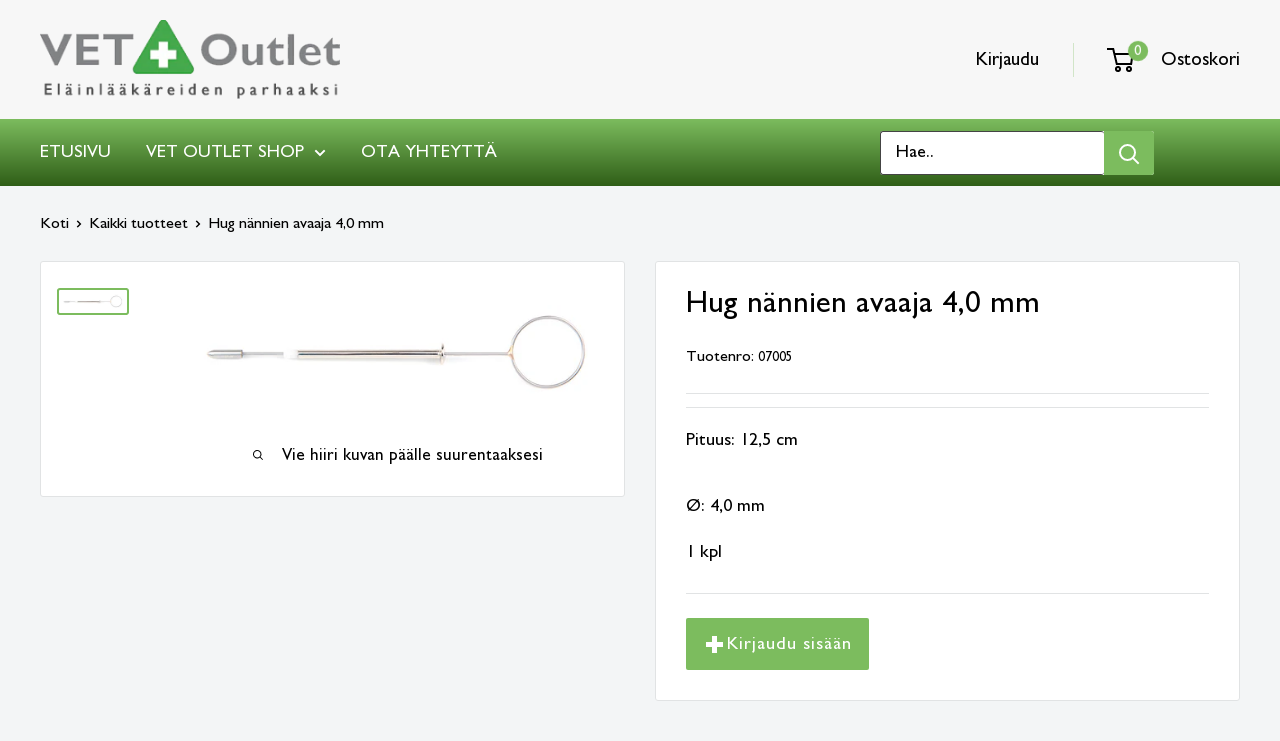

--- FILE ---
content_type: text/html; charset=utf-8
request_url: https://vetoutlet.fi/products/hug-nannien-avaaja-4-0-mm
body_size: 89080
content:
<!doctype html>
<html class="no-js" lang="fi" >
  <head>





    <meta charset="utf-8">
    <meta name="viewport" content="width=device-width, initial-scale=1.0, height=device-height, minimum-scale=1.0, maximum-scale=1.0">
    <meta name="theme-color" content="#7cbc5e"><title>Hug nännien avaaja 4,0 mm
</title><meta name="description" content="Pituus: 12,5 cmØ: 4,0 mm 1 kpl"><link rel="canonical" href="https://vetoutlet.fi/products/hug-nannien-avaaja-4-0-mm"><link rel="shortcut icon" href="//vetoutlet.fi/cdn/shop/files/Favicon_v2_e48a7916-9710-43ff-b2d1-7e64c01a26f0_96x96.png?v=1629887185" type="image/png"><link rel="preload" as="style" href="//vetoutlet.fi/cdn/shop/t/6/assets/theme.css?v=23053284813974589881640001497">
    <link rel="preload" as="script" href="//vetoutlet.fi/cdn/shop/t/6/assets/theme.min.js?v=48021347878494271311642698619">
    <link rel="preconnect" href="https://cdn.shopify.com">
    <link rel="preconnect" href="https://fonts.shopifycdn.com">
    <link rel="dns-prefetch" href="https://productreviews.shopifycdn.com">
    <link rel="dns-prefetch" href="https://ajax.googleapis.com">
    <link rel="dns-prefetch" href="https://maps.googleapis.com">
    <link rel="dns-prefetch" href="https://maps.gstatic.com">
    <meta property="og:type" content="product">
  <meta property="og:title" content="Hug nännien avaaja 4,0 mm"><meta property="og:image" content="http://vetoutlet.fi/cdn/shop/products/0130511_zitzenraumer-nach-hug-4mm_1.jpg?v=1629804972">
    <meta property="og:image:secure_url" content="https://vetoutlet.fi/cdn/shop/products/0130511_zitzenraumer-nach-hug-4mm_1.jpg?v=1629804972">
    <meta property="og:image:width" content="1200">
    <meta property="og:image:height" content="351"><meta property="product:price:amount" content="11,80">
  <meta property="product:price:currency" content="EUR"><meta property="og:description" content="Pituus: 12,5 cmØ: 4,0 mm 1 kpl"><meta property="og:url" content="https://vetoutlet.fi/products/hug-nannien-avaaja-4-0-mm">
<meta property="og:site_name" content="Vet Outlet Oy"><meta name="twitter:card" content="summary"><meta name="twitter:title" content="Hug nännien avaaja 4,0 mm">
  <meta name="twitter:description" content="Pituus: 12,5 cmØ: 4,0 mm
1 kpl">
  <meta name="twitter:image" content="https://vetoutlet.fi/cdn/shop/products/0130511_zitzenraumer-nach-hug-4mm_1_600x600_crop_center.jpg?v=1629804972">
    <link rel="preload" href="//vetoutlet.fi/cdn/fonts/lato/lato_n7.900f219bc7337bc57a7a2151983f0a4a4d9d5dcf.woff2" as="font" type="font/woff2" crossorigin><link rel="preload" href="//vetoutlet.fi/cdn/fonts/lato/lato_n4.c3b93d431f0091c8be23185e15c9d1fee1e971c5.woff2" as="font" type="font/woff2" crossorigin><style>
  @font-face {
  font-family: Lato;
  font-weight: 700;
  font-style: normal;
  font-display: swap;
  src: url("//vetoutlet.fi/cdn/fonts/lato/lato_n7.900f219bc7337bc57a7a2151983f0a4a4d9d5dcf.woff2") format("woff2"),
       url("//vetoutlet.fi/cdn/fonts/lato/lato_n7.a55c60751adcc35be7c4f8a0313f9698598612ee.woff") format("woff");
}

  @font-face {
  font-family: Lato;
  font-weight: 400;
  font-style: normal;
  font-display: swap;
  src: url("//vetoutlet.fi/cdn/fonts/lato/lato_n4.c3b93d431f0091c8be23185e15c9d1fee1e971c5.woff2") format("woff2"),
       url("//vetoutlet.fi/cdn/fonts/lato/lato_n4.d5c00c781efb195594fd2fd4ad04f7882949e327.woff") format("woff");
}

@font-face {
  font-family: Lato;
  font-weight: 600;
  font-style: normal;
  font-display: swap;
  src: url("//vetoutlet.fi/cdn/fonts/lato/lato_n6.38d0e3b23b74a60f769c51d1df73fac96c580d59.woff2") format("woff2"),
       url("//vetoutlet.fi/cdn/fonts/lato/lato_n6.3365366161bdcc36a3f97cfbb23954d8c4bf4079.woff") format("woff");
}

@font-face {
  font-family: Lato;
  font-weight: 700;
  font-style: italic;
  font-display: swap;
  src: url("//vetoutlet.fi/cdn/fonts/lato/lato_i7.16ba75868b37083a879b8dd9f2be44e067dfbf92.woff2") format("woff2"),
       url("//vetoutlet.fi/cdn/fonts/lato/lato_i7.4c07c2b3b7e64ab516aa2f2081d2bb0366b9dce8.woff") format("woff");
}


  @font-face {
  font-family: Lato;
  font-weight: 700;
  font-style: normal;
  font-display: swap;
  src: url("//vetoutlet.fi/cdn/fonts/lato/lato_n7.900f219bc7337bc57a7a2151983f0a4a4d9d5dcf.woff2") format("woff2"),
       url("//vetoutlet.fi/cdn/fonts/lato/lato_n7.a55c60751adcc35be7c4f8a0313f9698598612ee.woff") format("woff");
}

  @font-face {
  font-family: Lato;
  font-weight: 400;
  font-style: italic;
  font-display: swap;
  src: url("//vetoutlet.fi/cdn/fonts/lato/lato_i4.09c847adc47c2fefc3368f2e241a3712168bc4b6.woff2") format("woff2"),
       url("//vetoutlet.fi/cdn/fonts/lato/lato_i4.3c7d9eb6c1b0a2bf62d892c3ee4582b016d0f30c.woff") format("woff");
}

  @font-face {
  font-family: Lato;
  font-weight: 700;
  font-style: italic;
  font-display: swap;
  src: url("//vetoutlet.fi/cdn/fonts/lato/lato_i7.16ba75868b37083a879b8dd9f2be44e067dfbf92.woff2") format("woff2"),
       url("//vetoutlet.fi/cdn/fonts/lato/lato_i7.4c07c2b3b7e64ab516aa2f2081d2bb0366b9dce8.woff") format("woff");
}


  :root {
    --default-text-font-size : 15px;
    --base-text-font-size    : 18px;
    --heading-font-family    : Lato, sans-serif;
    --heading-font-weight    : 700;
    --heading-font-style     : normal;
    --text-font-family       : Lato, sans-serif;
    --text-font-weight       : 400;
    --text-font-style        : normal;
    --text-font-bolder-weight: 600;
    --text-link-decoration   : underline;

    --text-color               : #000000;
    --text-color-rgb           : 0, 0, 0;
    --heading-color            : #7cbc5e;
    --border-color             : #e1e3e4;
    --border-color-rgb         : 225, 227, 228;
    --form-border-color        : #d4d6d8;
    --accent-color             : #7cbc5e;
    --accent-color-rgb         : 124, 188, 94;
    --link-color               : #7cbc5e;
    --link-color-hover         : #57913c;
    --background               : #f3f5f6;
    --secondary-background     : #ffffff;
    --secondary-background-rgb : 255, 255, 255;
    --accent-background        : rgba(124, 188, 94, 0.08);

    --input-background: #ffffff;

    --error-color       : #ff0000;
    --error-background  : rgba(255, 0, 0, 0.07);
    --success-color     : #00aa00;
    --success-background: rgba(0, 170, 0, 0.11);

    --primary-button-background      : #7cbc5e;
    --primary-button-background-rgb  : 124, 188, 94;
    --primary-button-text-color      : #ffffff;
    --secondary-button-background    : #ffffff;
    --secondary-button-background-rgb: 255, 255, 255;
    --secondary-button-text-color    : #7cbc5e;

    --header-background      : #f7f7f7;
    --header-text-color      : #000000;
    --header-light-text-color: #7cbc5e;
    --header-border-color    : rgba(124, 188, 94, 0.3);
    --header-accent-color    : #7cbc5e;

    --footer-background-color:    #777777;
    --footer-heading-text-color:  #f7f7f7;
    --footer-body-text-color:     #f7f7f7;
    --footer-body-text-color-rgb: 247, 247, 247;
    --footer-accent-color:        #7cbc5e;
    --footer-accent-color-rgb:    124, 188, 94;
    --footer-border:              none;
    
    --flickity-arrow-color: #abb1b4;--product-on-sale-accent           : #ee0000;
    --product-on-sale-accent-rgb       : 238, 0, 0;
    --product-on-sale-color            : #ffffff;
    --product-in-stock-color           : #008a00;
    --product-low-stock-color          : #ee0000;
    --product-sold-out-color           : #8a9297;
    --product-custom-label-1-background: #008a00;
    --product-custom-label-1-color     : #ffffff;
    --product-custom-label-2-background: #00a500;
    --product-custom-label-2-color     : #ffffff;
    --product-review-star-color        : #ffbd00;

    --mobile-container-gutter : 20px;
    --desktop-container-gutter: 40px;

    /* Shopify related variables */
    --payment-terms-background-color: #f3f5f6;
  }
</style>

<script>
  // IE11 does not have support for CSS variables, so we have to polyfill them
  if (!(((window || {}).CSS || {}).supports && window.CSS.supports('(--a: 0)'))) {
    const script = document.createElement('script');
    script.type = 'text/javascript';
    script.src = 'https://cdn.jsdelivr.net/npm/css-vars-ponyfill@2';
    script.onload = function() {
      cssVars({});
    };

    document.getElementsByTagName('head')[0].appendChild(script);
  }
</script>

    <script>window.performance && window.performance.mark && window.performance.mark('shopify.content_for_header.start');</script><meta name="google-site-verification" content="8gM2mIvr0e4W_gYiwIg6WciCTbPrZGbhnLrnZX1M6rk">
<meta id="shopify-digital-wallet" name="shopify-digital-wallet" content="/59109834960/digital_wallets/dialog">
<link rel="alternate" hreflang="x-default" href="https://vetoutlet.fi/products/hug-nannien-avaaja-4-0-mm">
<link rel="alternate" hreflang="fi" href="https://vetoutlet.fi/products/hug-nannien-avaaja-4-0-mm">
<link rel="alternate" hreflang="et-DK" href="https://vetoutlet.ee/products/hug-nannien-avaaja-4-0-mm">
<link rel="alternate" hreflang="et-EE" href="https://vetoutlet.ee/products/hug-nannien-avaaja-4-0-mm">
<link rel="alternate" hreflang="et-LT" href="https://vetoutlet.ee/products/hug-nannien-avaaja-4-0-mm">
<link rel="alternate" hreflang="et-LV" href="https://vetoutlet.ee/products/hug-nannien-avaaja-4-0-mm">
<link rel="alternate" hreflang="et-NO" href="https://vetoutlet.ee/products/hug-nannien-avaaja-4-0-mm">
<link rel="alternate" hreflang="et-SE" href="https://vetoutlet.ee/products/hug-nannien-avaaja-4-0-mm">
<link rel="alternate" type="application/json+oembed" href="https://vetoutlet.fi/products/hug-nannien-avaaja-4-0-mm.oembed">
<script async="async" src="/checkouts/internal/preloads.js?locale=fi-FI"></script>
<script id="shopify-features" type="application/json">{"accessToken":"ee3861ad26021616d24853ed778885a0","betas":["rich-media-storefront-analytics"],"domain":"vetoutlet.fi","predictiveSearch":true,"shopId":59109834960,"locale":"fi"}</script>
<script>var Shopify = Shopify || {};
Shopify.shop = "vet-outlet-oy.myshopify.com";
Shopify.locale = "fi";
Shopify.currency = {"active":"EUR","rate":"1.0"};
Shopify.country = "FI";
Shopify.theme = {"name":"Warehouse | Live | Muutoksia","id":127493177552,"schema_name":"Warehouse","schema_version":"2.0.0","theme_store_id":871,"role":"main"};
Shopify.theme.handle = "null";
Shopify.theme.style = {"id":null,"handle":null};
Shopify.cdnHost = "vetoutlet.fi/cdn";
Shopify.routes = Shopify.routes || {};
Shopify.routes.root = "/";</script>
<script type="module">!function(o){(o.Shopify=o.Shopify||{}).modules=!0}(window);</script>
<script>!function(o){function n(){var o=[];function n(){o.push(Array.prototype.slice.apply(arguments))}return n.q=o,n}var t=o.Shopify=o.Shopify||{};t.loadFeatures=n(),t.autoloadFeatures=n()}(window);</script>
<script id="shop-js-analytics" type="application/json">{"pageType":"product"}</script>
<script defer="defer" async type="module" src="//vetoutlet.fi/cdn/shopifycloud/shop-js/modules/v2/client.init-shop-cart-sync_j08UDGKa.fi.esm.js"></script>
<script defer="defer" async type="module" src="//vetoutlet.fi/cdn/shopifycloud/shop-js/modules/v2/chunk.common_Bb-XDIxn.esm.js"></script>
<script defer="defer" async type="module" src="//vetoutlet.fi/cdn/shopifycloud/shop-js/modules/v2/chunk.modal_BRwMSUnb.esm.js"></script>
<script type="module">
  await import("//vetoutlet.fi/cdn/shopifycloud/shop-js/modules/v2/client.init-shop-cart-sync_j08UDGKa.fi.esm.js");
await import("//vetoutlet.fi/cdn/shopifycloud/shop-js/modules/v2/chunk.common_Bb-XDIxn.esm.js");
await import("//vetoutlet.fi/cdn/shopifycloud/shop-js/modules/v2/chunk.modal_BRwMSUnb.esm.js");

  window.Shopify.SignInWithShop?.initShopCartSync?.({"fedCMEnabled":true,"windoidEnabled":true});

</script>
<script>(function() {
  var isLoaded = false;
  function asyncLoad() {
    if (isLoaded) return;
    isLoaded = true;
    var urls = ["https:\/\/searchanise-ef84.kxcdn.com\/widgets\/shopify\/init.js?a=0O4w2s2x7O\u0026shop=vet-outlet-oy.myshopify.com"];
    for (var i = 0; i < urls.length; i++) {
      var s = document.createElement('script');
      s.type = 'text/javascript';
      s.async = true;
      s.src = urls[i];
      var x = document.getElementsByTagName('script')[0];
      x.parentNode.insertBefore(s, x);
    }
  };
  if(window.attachEvent) {
    window.attachEvent('onload', asyncLoad);
  } else {
    window.addEventListener('load', asyncLoad, false);
  }
})();</script>
<script id="__st">var __st={"a":59109834960,"offset":7200,"reqid":"c504bdbf-412d-4333-ac12-4cf81994d412-1769776030","pageurl":"vetoutlet.fi\/products\/hug-nannien-avaaja-4-0-mm","u":"85df9e4505ef","p":"product","rtyp":"product","rid":6738176737488};</script>
<script>window.ShopifyPaypalV4VisibilityTracking = true;</script>
<script id="form-persister">!function(){'use strict';const t='contact',e='new_comment',n=[[t,t],['blogs',e],['comments',e],[t,'customer']],o='password',r='form_key',c=['recaptcha-v3-token','g-recaptcha-response','h-captcha-response',o],s=()=>{try{return window.sessionStorage}catch{return}},i='__shopify_v',u=t=>t.elements[r],a=function(){const t=[...n].map((([t,e])=>`form[action*='/${t}']:not([data-nocaptcha='true']) input[name='form_type'][value='${e}']`)).join(',');var e;return e=t,()=>e?[...document.querySelectorAll(e)].map((t=>t.form)):[]}();function m(t){const e=u(t);a().includes(t)&&(!e||!e.value)&&function(t){try{if(!s())return;!function(t){const e=s();if(!e)return;const n=u(t);if(!n)return;const o=n.value;o&&e.removeItem(o)}(t);const e=Array.from(Array(32),(()=>Math.random().toString(36)[2])).join('');!function(t,e){u(t)||t.append(Object.assign(document.createElement('input'),{type:'hidden',name:r})),t.elements[r].value=e}(t,e),function(t,e){const n=s();if(!n)return;const r=[...t.querySelectorAll(`input[type='${o}']`)].map((({name:t})=>t)),u=[...c,...r],a={};for(const[o,c]of new FormData(t).entries())u.includes(o)||(a[o]=c);n.setItem(e,JSON.stringify({[i]:1,action:t.action,data:a}))}(t,e)}catch(e){console.error('failed to persist form',e)}}(t)}const f=t=>{if('true'===t.dataset.persistBound)return;const e=function(t,e){const n=function(t){return'function'==typeof t.submit?t.submit:HTMLFormElement.prototype.submit}(t).bind(t);return function(){let t;return()=>{t||(t=!0,(()=>{try{e(),n()}catch(t){(t=>{console.error('form submit failed',t)})(t)}})(),setTimeout((()=>t=!1),250))}}()}(t,(()=>{m(t)}));!function(t,e){if('function'==typeof t.submit&&'function'==typeof e)try{t.submit=e}catch{}}(t,e),t.addEventListener('submit',(t=>{t.preventDefault(),e()})),t.dataset.persistBound='true'};!function(){function t(t){const e=(t=>{const e=t.target;return e instanceof HTMLFormElement?e:e&&e.form})(t);e&&m(e)}document.addEventListener('submit',t),document.addEventListener('DOMContentLoaded',(()=>{const e=a();for(const t of e)f(t);var n;n=document.body,new window.MutationObserver((t=>{for(const e of t)if('childList'===e.type&&e.addedNodes.length)for(const t of e.addedNodes)1===t.nodeType&&'FORM'===t.tagName&&a().includes(t)&&f(t)})).observe(n,{childList:!0,subtree:!0,attributes:!1}),document.removeEventListener('submit',t)}))}()}();</script>
<script integrity="sha256-4kQ18oKyAcykRKYeNunJcIwy7WH5gtpwJnB7kiuLZ1E=" data-source-attribution="shopify.loadfeatures" defer="defer" src="//vetoutlet.fi/cdn/shopifycloud/storefront/assets/storefront/load_feature-a0a9edcb.js" crossorigin="anonymous"></script>
<script data-source-attribution="shopify.dynamic_checkout.dynamic.init">var Shopify=Shopify||{};Shopify.PaymentButton=Shopify.PaymentButton||{isStorefrontPortableWallets:!0,init:function(){window.Shopify.PaymentButton.init=function(){};var t=document.createElement("script");t.src="https://vetoutlet.fi/cdn/shopifycloud/portable-wallets/latest/portable-wallets.fi.js",t.type="module",document.head.appendChild(t)}};
</script>
<script data-source-attribution="shopify.dynamic_checkout.buyer_consent">
  function portableWalletsHideBuyerConsent(e){var t=document.getElementById("shopify-buyer-consent"),n=document.getElementById("shopify-subscription-policy-button");t&&n&&(t.classList.add("hidden"),t.setAttribute("aria-hidden","true"),n.removeEventListener("click",e))}function portableWalletsShowBuyerConsent(e){var t=document.getElementById("shopify-buyer-consent"),n=document.getElementById("shopify-subscription-policy-button");t&&n&&(t.classList.remove("hidden"),t.removeAttribute("aria-hidden"),n.addEventListener("click",e))}window.Shopify?.PaymentButton&&(window.Shopify.PaymentButton.hideBuyerConsent=portableWalletsHideBuyerConsent,window.Shopify.PaymentButton.showBuyerConsent=portableWalletsShowBuyerConsent);
</script>
<script data-source-attribution="shopify.dynamic_checkout.cart.bootstrap">document.addEventListener("DOMContentLoaded",(function(){function t(){return document.querySelector("shopify-accelerated-checkout-cart, shopify-accelerated-checkout")}if(t())Shopify.PaymentButton.init();else{new MutationObserver((function(e,n){t()&&(Shopify.PaymentButton.init(),n.disconnect())})).observe(document.body,{childList:!0,subtree:!0})}}));
</script>

<script>window.performance && window.performance.mark && window.performance.mark('shopify.content_for_header.end');</script>
    <link rel="stylesheet" href="//vetoutlet.fi/cdn/shop/t/6/assets/theme.css?v=23053284813974589881640001497">
    
  <script type="application/ld+json">
  {
    "@context": "http://schema.org",
    "@type": "Product",
    "offers": [{
          "@type": "Offer",
          "name": "Default Title",
          "availability":"https://schema.org/InStock",
	  
"sku": "07005","url": "/products/hug-nannien-avaaja-4-0-mm?variant=40096250134736"
        }
],
    "brand": {
      "name": "Vet Outlet Oy"
    },
    "name": "Hug nännien avaaja 4,0 mm",
    "description": "Pituus: 12,5 cmØ: 4,0 mm\n1 kpl",
    "category": "",
    "url": "/products/hug-nannien-avaaja-4-0-mm",
    "sku": "07005",
    "image": {
      "@type": "ImageObject",
      "url": "https://vetoutlet.fi/cdn/shop/products/0130511_zitzenraumer-nach-hug-4mm_1_1024x.jpg?v=1629804972",
      "image": "https://vetoutlet.fi/cdn/shop/products/0130511_zitzenraumer-nach-hug-4mm_1_1024x.jpg?v=1629804972",
      "name": "Hug nännien avaaja 4,0 mm",
      "width": "1024",
      "height": "1024"
    }
  }
  </script>



  <script type="application/ld+json">
  {
    "@context": "http://schema.org",
    "@type": "BreadcrumbList",
  "itemListElement": [{
      "@type": "ListItem",
      "position": 1,
      "name": "Koti",
      "item": "https://vetoutlet.fi"
    },{
          "@type": "ListItem",
          "position": 2,
          "name": "Hug nännien avaaja 4,0 mm",
          "item": "https://vetoutlet.fi/products/hug-nannien-avaaja-4-0-mm"
        }]
  }
  </script>

    <script>
      // This allows to expose several variables to the global scope, to be used in scripts
      window.theme = {
        pageType: "product",
        cartCount: 0,
        moneyFormat: "{{amount_with_comma_separator}} €",
        moneyWithCurrencyFormat: "{{amount_with_comma_separator}} €",
        showDiscount: true,
        discountMode: "saving",
        searchMode: "product,article,page",
        searchUnavailableProducts: "last",
        cartType: "drawer"
      };
      window.routes = {
        rootUrl: "\/",
        rootUrlWithoutSlash: '',
        cartUrl: "\/cart",
        cartAddUrl: "\/cart\/add",
        cartChangeUrl: "\/cart\/change",
        searchUrl: "\/search",
        productRecommendationsUrl: "\/recommendations\/products"
      };
      window.languages = {
        productRegularPrice: "OVH",
        productSalePrice: "Alennettu hinta",
        collectionOnSaleLabel: "Säästä {{savings}}",
        productFormUnavailable: "Ei saatavilla",
        productFormAddToCart: "Lisää koriin",
        productFormSoldOut: "Loppuunmyyty",
        productAdded: "Tuote lisätty koriin",
        productAddedShort: "Lisätty!",
        shippingEstimatorNoResults: "Ei toimitustapoja osoitteeseesi.",
        shippingEstimatorOneResult: "Yksi toimitustapa osoitteeseesi.",
        shippingEstimatorMultipleResults: "{{count}} toimitustapaa osoitteeseesi.",
        shippingEstimatorErrors: "Virhe:"
      };
      window.lazySizesConfig = {
        loadHidden: false,
        hFac: 0.8,
        expFactor: 3,
        customMedia: {
          '--phone': '(max-width: 640px)',
          '--tablet': '(min-width: 641px) and (max-width: 1023px)',
          '--lap': '(min-width: 1024px)'
        }
      };
      document.documentElement.className = document.documentElement.className.replace('no-js', 'js');
    </script><script src="//vetoutlet.fi/cdn/shop/t/6/assets/theme.min.js?v=48021347878494271311642698619" defer></script>
    <script src="//vetoutlet.fi/cdn/shop/t/6/assets/custom.js?v=102476495355921946141639990382" defer></script><script>
        (function () {
          window.onpageshow = function() {
            // We force re-freshing the cart content onpageshow, as most browsers will serve a cache copy when hitting the
            // back button, which cause staled data
            document.documentElement.dispatchEvent(new CustomEvent('cart:refresh', {
              bubbles: true,
              detail: {scrollToTop: false}
            }));
          };
        })();
      </script><!-- BEGIN app block: shopify://apps/complianz-gdpr-cookie-consent/blocks/bc-block/e49729f0-d37d-4e24-ac65-e0e2f472ac27 -->

    
    
<link id='complianz-css' rel="stylesheet" href=https://cdn.shopify.com/extensions/019c040e-03b8-731c-ab77-232f75008d84/gdpr-legal-cookie-77/assets/complainz.css media="print" onload="this.media='all'">
    <style>
        #iubenda-iframe.iubenda-iframe-branded > div.purposes-header,
        #iubenda-iframe.iubenda-iframe-branded > div.iub-cmp-header,
        #purposes-container > div.purposes-header,
        #iubenda-cs-banner .iubenda-cs-brand {
            background-color: #FFFFFF !important;
            color: #0A0A0A!important;
        }
        #iubenda-iframe.iubenda-iframe-branded .purposes-header .iub-btn-cp ,
        #iubenda-iframe.iubenda-iframe-branded .purposes-header .iub-btn-cp:hover,
        #iubenda-iframe.iubenda-iframe-branded .purposes-header .iub-btn-back:hover  {
            background-color: #ffffff !important;
            opacity: 1 !important;
        }
        #iubenda-cs-banner .iub-toggle .iub-toggle-label {
            color: #FFFFFF!important;
        }
        #iubenda-iframe.iubenda-iframe-branded .purposes-header .iub-btn-cp:hover,
        #iubenda-iframe.iubenda-iframe-branded .purposes-header .iub-btn-back:hover {
            background-color: #0A0A0A!important;
            color: #FFFFFF!important;
        }
        #iubenda-cs-banner #iubenda-cs-title {
            font-size: 14px !important;
        }
        #iubenda-cs-banner .iubenda-cs-content,
        #iubenda-cs-title,
        .iub-toggle-checkbox.granular-control-checkbox span {
            background-color: #FFFFFF !important;
            color: #0A0A0A !important;
            font-size: 14px !important;
        }
        #iubenda-cs-banner .iubenda-cs-close-btn {
            font-size: 14px !important;
            background-color: #FFFFFF !important;
        }
        #iubenda-cs-banner .iubenda-cs-opt-group {
            color: #FFFFFF !important;
        }
        #iubenda-cs-banner .iubenda-cs-opt-group button,
        .iubenda-alert button.iubenda-button-cancel {
            background-color: #007BBC!important;
            color: #FFFFFF!important;
        }
        #iubenda-cs-banner .iubenda-cs-opt-group button.iubenda-cs-accept-btn,
        #iubenda-cs-banner .iubenda-cs-opt-group button.iubenda-cs-btn-primary,
        .iubenda-alert button.iubenda-button-confirm {
            background-color: #007BBC !important;
            color: #FFFFFF !important;
        }
        #iubenda-cs-banner .iubenda-cs-opt-group button.iubenda-cs-reject-btn {
            background-color: #007BBC!important;
            color: #FFFFFF!important;
        }

        #iubenda-cs-banner .iubenda-banner-content button {
            cursor: pointer !important;
            color: currentColor !important;
            text-decoration: underline !important;
            border: none !important;
            background-color: transparent !important;
            font-size: 100% !important;
            padding: 0 !important;
        }

        #iubenda-cs-banner .iubenda-cs-opt-group button {
            border-radius: 4px !important;
            padding-block: 10px !important;
        }
        @media (min-width: 640px) {
            #iubenda-cs-banner.iubenda-cs-default-floating:not(.iubenda-cs-top):not(.iubenda-cs-center) .iubenda-cs-container, #iubenda-cs-banner.iubenda-cs-default-floating:not(.iubenda-cs-bottom):not(.iubenda-cs-center) .iubenda-cs-container, #iubenda-cs-banner.iubenda-cs-default-floating.iubenda-cs-center:not(.iubenda-cs-top):not(.iubenda-cs-bottom) .iubenda-cs-container {
                width: 560px !important;
            }
            #iubenda-cs-banner.iubenda-cs-default-floating:not(.iubenda-cs-top):not(.iubenda-cs-center) .iubenda-cs-opt-group, #iubenda-cs-banner.iubenda-cs-default-floating:not(.iubenda-cs-bottom):not(.iubenda-cs-center) .iubenda-cs-opt-group, #iubenda-cs-banner.iubenda-cs-default-floating.iubenda-cs-center:not(.iubenda-cs-top):not(.iubenda-cs-bottom) .iubenda-cs-opt-group {
                flex-direction: row !important;
            }
            #iubenda-cs-banner .iubenda-cs-opt-group button:not(:last-of-type),
            #iubenda-cs-banner .iubenda-cs-opt-group button {
                margin-right: 4px !important;
            }
            #iubenda-cs-banner .iubenda-cs-container .iubenda-cs-brand {
                position: absolute !important;
                inset-block-start: 6px;
            }
        }
        #iubenda-cs-banner.iubenda-cs-default-floating:not(.iubenda-cs-top):not(.iubenda-cs-center) .iubenda-cs-opt-group > div, #iubenda-cs-banner.iubenda-cs-default-floating:not(.iubenda-cs-bottom):not(.iubenda-cs-center) .iubenda-cs-opt-group > div, #iubenda-cs-banner.iubenda-cs-default-floating.iubenda-cs-center:not(.iubenda-cs-top):not(.iubenda-cs-bottom) .iubenda-cs-opt-group > div {
            flex-direction: row-reverse;
            width: 100% !important;
        }

        .iubenda-cs-brand-badge-outer, .iubenda-cs-brand-badge, #iubenda-cs-banner.iubenda-cs-default-floating.iubenda-cs-bottom .iubenda-cs-brand-badge-outer,
        #iubenda-cs-banner.iubenda-cs-default.iubenda-cs-bottom .iubenda-cs-brand-badge-outer,
        #iubenda-cs-banner.iubenda-cs-default:not(.iubenda-cs-left) .iubenda-cs-brand-badge-outer,
        #iubenda-cs-banner.iubenda-cs-default-floating:not(.iubenda-cs-left) .iubenda-cs-brand-badge-outer {
            display: none !important
        }

        #iubenda-cs-banner:not(.iubenda-cs-top):not(.iubenda-cs-bottom) .iubenda-cs-container.iubenda-cs-themed {
            flex-direction: row !important;
        }

        #iubenda-cs-banner #iubenda-cs-title,
        #iubenda-cs-banner #iubenda-cs-custom-title {
            justify-self: center !important;
            font-size: 14px !important;
            font-family: -apple-system,sans-serif !important;
            margin-inline: auto !important;
            width: 55% !important;
            text-align: center;
            font-weight: 600;
            visibility: unset;
        }

        @media (max-width: 640px) {
            #iubenda-cs-banner #iubenda-cs-title,
            #iubenda-cs-banner #iubenda-cs-custom-title {
                display: block;
            }
        }

        #iubenda-cs-banner .iubenda-cs-brand img {
            max-width: 110px !important;
            min-height: 32px !important;
        }
        #iubenda-cs-banner .iubenda-cs-container .iubenda-cs-brand {
            background: none !important;
            padding: 0px !important;
            margin-block-start:10px !important;
            margin-inline-start:16px !important;
        }

        #iubenda-cs-banner .iubenda-cs-opt-group button {
            padding-inline: 4px !important;
        }

    </style>
    
    
    
    

    <script type="text/javascript">
        function loadScript(src) {
            return new Promise((resolve, reject) => {
                const s = document.createElement("script");
                s.src = src;
                s.charset = "UTF-8";
                s.onload = resolve;
                s.onerror = reject;
                document.head.appendChild(s);
            });
        }

        function filterGoogleConsentModeURLs(domainsArray) {
            const googleConsentModeComplianzURls = [
                // 197, # Google Tag Manager:
                {"domain":"s.www.googletagmanager.com", "path":""},
                {"domain":"www.tagmanager.google.com", "path":""},
                {"domain":"www.googletagmanager.com", "path":""},
                {"domain":"googletagmanager.com", "path":""},
                {"domain":"tagassistant.google.com", "path":""},
                {"domain":"tagmanager.google.com", "path":""},

                // 2110, # Google Analytics 4:
                {"domain":"www.analytics.google.com", "path":""},
                {"domain":"www.google-analytics.com", "path":""},
                {"domain":"ssl.google-analytics.com", "path":""},
                {"domain":"google-analytics.com", "path":""},
                {"domain":"analytics.google.com", "path":""},
                {"domain":"region1.google-analytics.com", "path":""},
                {"domain":"region1.analytics.google.com", "path":""},
                {"domain":"*.google-analytics.com", "path":""},
                {"domain":"www.googletagmanager.com", "path":"/gtag/js?id=G"},
                {"domain":"googletagmanager.com", "path":"/gtag/js?id=UA"},
                {"domain":"www.googletagmanager.com", "path":"/gtag/js?id=UA"},
                {"domain":"googletagmanager.com", "path":"/gtag/js?id=G"},

                // 177, # Google Ads conversion tracking:
                {"domain":"googlesyndication.com", "path":""},
                {"domain":"media.admob.com", "path":""},
                {"domain":"gmodules.com", "path":""},
                {"domain":"ad.ytsa.net", "path":""},
                {"domain":"dartmotif.net", "path":""},
                {"domain":"dmtry.com", "path":""},
                {"domain":"go.channelintelligence.com", "path":""},
                {"domain":"googleusercontent.com", "path":""},
                {"domain":"googlevideo.com", "path":""},
                {"domain":"gvt1.com", "path":""},
                {"domain":"links.channelintelligence.com", "path":""},
                {"domain":"obrasilinteirojoga.com.br", "path":""},
                {"domain":"pcdn.tcgmsrv.net", "path":""},
                {"domain":"rdr.tag.channelintelligence.com", "path":""},
                {"domain":"static.googleadsserving.cn", "path":""},
                {"domain":"studioapi.doubleclick.com", "path":""},
                {"domain":"teracent.net", "path":""},
                {"domain":"ttwbs.channelintelligence.com", "path":""},
                {"domain":"wtb.channelintelligence.com", "path":""},
                {"domain":"youknowbest.com", "path":""},
                {"domain":"doubleclick.net", "path":""},
                {"domain":"redirector.gvt1.com", "path":""},

                //116, # Google Ads Remarketing
                {"domain":"googlesyndication.com", "path":""},
                {"domain":"media.admob.com", "path":""},
                {"domain":"gmodules.com", "path":""},
                {"domain":"ad.ytsa.net", "path":""},
                {"domain":"dartmotif.net", "path":""},
                {"domain":"dmtry.com", "path":""},
                {"domain":"go.channelintelligence.com", "path":""},
                {"domain":"googleusercontent.com", "path":""},
                {"domain":"googlevideo.com", "path":""},
                {"domain":"gvt1.com", "path":""},
                {"domain":"links.channelintelligence.com", "path":""},
                {"domain":"obrasilinteirojoga.com.br", "path":""},
                {"domain":"pcdn.tcgmsrv.net", "path":""},
                {"domain":"rdr.tag.channelintelligence.com", "path":""},
                {"domain":"static.googleadsserving.cn", "path":""},
                {"domain":"studioapi.doubleclick.com", "path":""},
                {"domain":"teracent.net", "path":""},
                {"domain":"ttwbs.channelintelligence.com", "path":""},
                {"domain":"wtb.channelintelligence.com", "path":""},
                {"domain":"youknowbest.com", "path":""},
                {"domain":"doubleclick.net", "path":""},
                {"domain":"redirector.gvt1.com", "path":""}
            ];

            if (!Array.isArray(domainsArray)) { 
                return [];
            }

            const blockedPairs = new Map();
            for (const rule of googleConsentModeComplianzURls) {
                if (!blockedPairs.has(rule.domain)) {
                    blockedPairs.set(rule.domain, new Set());
                }
                blockedPairs.get(rule.domain).add(rule.path);
            }

            return domainsArray.filter(item => {
                const paths = blockedPairs.get(item.d);
                return !(paths && paths.has(item.p));
            });
        }

        function setupAutoblockingByDomain() {
            // autoblocking by domain
            const autoblockByDomainArray = [];
            const prefixID = '10000' // to not get mixed with real metis ids
            let cmpBlockerDomains = []
            let cmpCmplcVendorsPurposes = {}
            let counter = 1
            for (const object of autoblockByDomainArray) {
                cmpBlockerDomains.push({
                    d: object.d,
                    p: object.path,
                    v: prefixID + counter,
                });
                counter++;
            }
            
            counter = 1
            for (const object of autoblockByDomainArray) {
                cmpCmplcVendorsPurposes[prefixID + counter] = object?.p ?? '1';
                counter++;
            }

            Object.defineProperty(window, "cmp_iub_vendors_purposes", {
                get() {
                    return cmpCmplcVendorsPurposes;
                },
                set(value) {
                    cmpCmplcVendorsPurposes = { ...cmpCmplcVendorsPurposes, ...value };
                }
            });
            const basicGmc = true;


            Object.defineProperty(window, "cmp_importblockerdomains", {
                get() {
                    if (basicGmc) {
                        return filterGoogleConsentModeURLs(cmpBlockerDomains);
                    }
                    return cmpBlockerDomains;
                },
                set(value) {
                    cmpBlockerDomains = [ ...cmpBlockerDomains, ...value ];
                }
            });
        }

        function enforceRejectionRecovery() {
            const base = (window._iub = window._iub || {});
            const featuresHolder = {};

            function lockFlagOn(holder) {
                const desc = Object.getOwnPropertyDescriptor(holder, 'rejection_recovery');
                if (!desc) {
                    Object.defineProperty(holder, 'rejection_recovery', {
                        get() { return true; },
                        set(_) { /* ignore */ },
                        enumerable: true,
                        configurable: false
                    });
                }
                return holder;
            }

            Object.defineProperty(base, 'csFeatures', {
                configurable: false,
                enumerable: true,
                get() {
                    return featuresHolder;
                },
                set(obj) {
                    if (obj && typeof obj === 'object') {
                        Object.keys(obj).forEach(k => {
                            if (k !== 'rejection_recovery') {
                                featuresHolder[k] = obj[k];
                            }
                        });
                    }
                    // we lock it, it won't try to redefine
                    lockFlagOn(featuresHolder);
                }
            });

            // Ensure an object is exposed even if read early
            if (!('csFeatures' in base)) {
                base.csFeatures = {};
            } else {
                // If someone already set it synchronously, merge and lock now.
                base.csFeatures = base.csFeatures;
            }
        }

        function splitDomains(joinedString) {
            if (!joinedString) {
                return []; // empty string -> empty array
            }
            return joinedString.split(";");
        }

        function setupWhitelist() {
            // Whitelist by domain:
            const whitelistString = "";
            const whitelist_array = [...splitDomains(whitelistString)];
            if (Array.isArray(window?.cmp_block_ignoredomains)) {
                window.cmp_block_ignoredomains = [...whitelist_array, ...window.cmp_block_ignoredomains];
            }
        }

        async function initIubenda() {
            const currentCsConfiguration = {"siteId":4389140,"cookiePolicyIds":{"en":77751912},"banner":{"acceptButtonDisplay":true,"rejectButtonDisplay":true,"customizeButtonDisplay":true,"position":"float-center","backgroundOverlay":false,"fontSize":"14px","content":"","acceptButtonCaption":"","rejectButtonCaption":"","customizeButtonCaption":"","backgroundColor":"#FFFFFF","textColor":"#0A0A0A","acceptButtonColor":"#007BBC","acceptButtonCaptionColor":"#FFFFFF","rejectButtonColor":"#007BBC","rejectButtonCaptionColor":"#FFFFFF","customizeButtonColor":"#007BBC","customizeButtonCaptionColor":"#FFFFFF","logo":"data:image\/png;base64,iVBORw0KGgoAAAANSUhEUgAAAfQAAACECAYAAABmg9n\/AAAAAXNSR0IArs4c6QAAIABJREFUeF7sfQeYVcXZ\/8ycctve7Y1t9LogIN0G2FAEEcvaErsx6qf5f+ZL1BgfSbNEowajfvgZDSoWQI0B1y5EEY1SFKUjfXu9\/Z4283\/emXP23l12YSmrKPf4rOzee8rMO3PmN2\/7vRiljpQEUhLoVALvfP1OaRRHx7+2443bG2ON41rjAUQkF6KIIJ0xpCIT5ah+vY+vqCU\/rfA3swbPXjqycGR9SpwpCaQkkJLA9yEB\/H08NPXMlASOZgkwxvB7m9\/r9c+975ywK1R1kWZGTrQso5hSEyEsIYYwoowhghiSiGzJsjueqbg+8BP11bIZfV+Yg+bAKexo7mOqbSkJpCTw45NACtB\/fGOa6tFhSmDOsjlyli\/r9JW1ay\/e2PrtVYokIQ9RkJeoyII3hiGEOVxjFGEGaqZxVKR4UabsfqM8p\/xX8cyM6odG\/ipymM1IXZ6SQEoCKQkclARSgH5Q4kqdfCxI4Kpnr3KjXPR4ixaaVRNrzvHKbqQQGfAb0Ta9GyOFMUQRRRpiKGZpKFNJ2z0uZ+gniEgP\/2nqn1YdC7JK9TElgZQEjh4JpAD96BmLVEuOAgk8tuaxIl3Txy6rXnlnxIhNBNO6giVEMEaUt08gOtjUJW52F0fI0pEiKbECd3ZDUVqv308pOf2tWUPOrD4KupRqQkoCKQkcIxJIAfoxMtCpbh5YAuA7\/9OKP50Yp8aNK+pWnxIz4iXpig8hRhGD\/xhChL8xjJveCQNQR0hGCMVBU6cWMhmzRuQMfmZU7vDFN4+94d0DPzV1RkoCKQmkJHBkJJAC9CMjx9RdfgQSYIwpF\/3rpxVRPTZXs+JplFEVTO2gmVs2iCsA6vA3ZkhlmPvSKWbIAn86NVEr1dnQtKKqAnfGS09Oe\/zXPwKxpLqQkkBKAj8QCaQA\/QcyUKlm9qwEIBBOkfBp61u3X7w3XHu1gmVuZhf6uA3aGCOJh8LBZwzJjNi\/gwZPUJxZKEgNlCt5zFw1\/d1Z\/af\/UZbkzRXlFc092\/rU3VMSSEkgJQGxNqWOlASOaQksZAulqi+r\/Hua9\/6+Jtwwc1e4qo+buJGMITEN4JxxLZzxt0W8MsLyLvHsNIIowpiAuZ2DOjV0lK1mbJxcdsISTNnzvzrxV98c0wJOdT4lgZQEvhMJpAD9OxFz6iFHswSW7ViW2Rxr7vf05pfui+jRKYiaKsESD4ZTGEYWptzkbgJ4Y4JAL8cQ4W5r6AQLQAfot5iFIpaG3ESJ9\/LkNDBJvnHIOf94aw7GIqYudaQkkJJASgI9JIEUoPeQYFO3\/eFI4K5lc8ZaVL\/s85b158aMWH8PkZGFEAL9G\/zk4C8HNAbABjM8vDQA6BZX2THCPCkdPhd8MjFmIIsxJBNi9kkrmTsic8jiX534q09\/OBJJtTQlgZQEfogSSAH6D3HUUm0+MhJgCC\/csND38e6VF0as6H07ojVZuqW7gEDGAJCGCHY76A2B\/1zY3G0SOAHoHMox\/AtgDgFzECCHUNzSUciK0JGZQ74uSytadHXJCQ8NGHC2gVOa+pEZu9RdUhJISWAfCaQAPTUpjlkJgO9c\/QZPeHfvRxdvDnx7o4GYRBAiMujmWGSYW4wik1CurXuojEyurYv8c5P\/BiDu+NqFng57AYuZKE7jyKf6ohlKxpI7j7\/pLkVNqx1ZODLFIHfMzrhUx1MS6FkJpAC9Z+WbuvtRLIFbKm9xeRTP\/+yN1c7eEdo9RpJcSMYy95sDgIOZ3cSUB8NBzjl8bgorOyIA2nbIHAdxzhkHn2Ekc1CnyGIGijKK\/Kp\/3ZT8Ma8wwl69+6S7Nx\/FIkk1LSWBlAR+wBJIAfoPePBSTT90CTy88mFPxIgUbmjZ8mTQCJ3RpDcTSfJyilegdAXCGNC+TVDZmdDWGWMIfuWmdSYA32GCJcjipnYdYaRgItLbGEVNZhz5JE9weHrZbo+cdtfU4Se\/P7NoZvTQW566MiWBlARSEuhcAilAT82MY1ICT3\/x5PAo085bsnP5ZSEjOFQlGBHi5uZzcHMTJnziCEzvVPjKLUI5W5wD6MzJU+cUsKCvY0SxhCxeYBUhFWMUswyozGapSIoPzxv2yMklJ\/2zYujs1cek0FOdTkkgJYEelUAK0HtUvKmbH3USYAivb1jv+\/uX\/zi71Wj9ny2hvQM1S8vyyy6EOQxjxLDQ0OEALVzEtQsyGUcjb3txnMA4+xsIkHPy00BLBx+8Rg0UBQa5jP6flHoLFz5w2r2PHXVySTUoJYGUBH7wEkgB+g9+CFMdOBgJMMbIgrWLhrxT\/e5lu8PVd8WowQlkfJILIQZaNmrzmXOtHPRuDOZzEewGf3BYx0z8DaZ50OJtjZ7YKWxOQXQ4O04N1GrFUZk7V8tR0l+bUnryL8L+cPDWgbdqB9P21LkpCaQkkJLA\/iSQAvTU\/DimJDBn4RxVKnDf+GVw6wVftm46OVv2IB9Rkcq93uIQWeXO74m\/Ep+J77r6u+N9gGzGoCb44GmOO331jH7T\/kFM+e1rxl2z\/ZgSfqqzKQmkJNCjEkgBeo+KN3Xzo0kClVsr04PRYFnlrg\/vrIk3nlatNRVkKm5gdWvLMe+J9oJGz03vECCn+OoH+\/t843P5\/nTfqRd+jPFYoyeembpnSgIpCRx7EkgB+rE35sdsj5\/6z1ODIlbsjDf3fHhDWI+MkAlBiqwgCehcHed4D0gH0t4gY10zdSQjgvyyxyxw5\/3yhMKJr18z\/po9PfDI1C1TEkhJ4BiUQArQj8FBP1a7fMPbt86iyPzTl62by3TT8Ocr\/rZAuEQC2pGXDne1M4Y0XjPdQJoVp8dnDXtvSEa\/V24\/+fZnj\/wTU3dMSSAlgWNRAnjp0qVDJUmiGGNIo93nIIRgy7J4Ii6coyhKjBASmDp1arinBTZnzhwyfvz4HEppLrSRUsrg386eC21kjKlutxtyfAOSJEEbzeRzly1bJquqmh0Oh32UUtU0JaootAd1s64lBO0F2cIZsVis5fzzz6\/v7OyFCxdK6enp+ZQqXsPQZeKRqEK\/nzYfynhDHzVNk9LS0uL5+fnBWCwWGjv2uzUzgwzNIebAt6uWX7w7VHNHxIwoBCEpTfaKEqgOveuhdLCb1\/CcdhhrqqOoFWWlnoLqPHfOP68cdskfS\/qUtAzEA4\/JADnGGF69erVH1\/Ws+vr67EAgmhGJhP2UWpJlWZJBqZSIbkCIEG5LoaoqWS6XK+r1ekM+X3arx0Oae\/XqFSovL9e7OSSp074HCSxbtswdjdICSi0V1gZY05PXYMaYZJqwLmIrLU1pmDp1auv30Mwf7CPxM8\/840bGGBR9RBJP2xGHJapT2KFCWGKMYkKIrihSPaXKhiuvvGRLT\/Z6zpw5cr9+\/bKjUX0EQnS4rMoWojD+qN0bznchFlS7ggO5XS53VWFh3kZK6fZp06a1o9lcsmSJNxqNjo3HjTLd1DIIIk43RZ\/b\/ndwPWu34nS4tKt7YgibJowTjhHGNkyePPk\/CxYsMObMmdNuw\/Lss8+6FUU50TBoqW4aPoQwxQQzZ5E7km3mwjiUw54n+1zf9jlVVFVtLCjI3SbL8pYzzjgjcCiPOdRr5qyfo\/qD\/ss+a\/z6orVNG6fnK2nILanIkiTkpsLcDgVYevQAszvDSGcWijONPzNd9n80q8+0h2SCV90w9oaaHn3+0XNzvGTJEk8sFnPv3dvksaywqije3LQ0f3\/GjFLNMIsMw8ijJlUtZikMURnTJEMiwVz5kDA2FEVqlWWlQZaVKsuytkVNrVoPm6GcHJ+WkZERLy8vjw0bNsxM8ecfHYMPm7fnn389D6HYSYah55iUqpgRe9WhCEkEMZPJ0FpZJjFC5M+vuury9anx6\/744dvvuOsTWFsQxn6ZyG2hu4wJXIFsHEwwYpTBjyarym5JIs\/+\/[base64]\/v0vcJQYuvuea7je6eueRn3nQWndeshWbWRhozslwZSJZkpDMTKdzoLuqk9dTB89eBfAYT4KhBJrJQQI+gdNnXOCpj4GbK6F2PTX\/s3z31\/KPlvrCgL1q0iHg8nuHNzYERTa2B8mg4khvXtRJq0YEMURdGWMEYK3xAMLwjYqduc\/hw3wVn7OMzlqcOmJQhQ5LIdkVVqtyKuzUzM31nbm725uLi4q+9Xm\/DyJEp\/vyjYQ4wxuQHHn64PBKM\/Fo3zGGM0mwJLC6QAso5nCRk6DqmlqUpilLv8XiemjVrxquvv\/56rKOiczT052hsA\/7jvfe9HInEhpumVa6qqqgc5WAmp8WClwk+owDocYbwTo\/HvXj4sEGvmKb5bUVFRTsAOhKdBLPLU089VdwaitwaDIamabH4cN42AhaEBP46ta9My0KWZWoSwTs8Xu+rI0aPXKAwtmvmzPYUmw8++GA+Y+RX0VjsbE3Ty+F+0LdOj\/b7hu51S1CLdetcRoF1DGznLOr2uF8664zTH5RluWrs2LHtaEHvvPfeHJdJ5ximeZapWwNkGQqHCOayfY6u2tyxj855dilQ5z7d2tl09ozk+ztUag4ZC6VIN3Tkdru\/7FNW+jpC9MXrrrtuW7eEdAROenTVo2UxPTZh6d5Pf62bsbEeYHAjLl58RbCvO1XSEtapI\/DYjvsaO3c9IemIqUEpViNDTYv09ZX87tSiif+64LjLf7RpbAsXLhzQ0NLSr6GusUyS8HEMkQGUsmJqWWmU0gzEUDZDgntPvOdCm+BvVNL8Ep\/Y\/[base64]\/h0QOhQwb5NVu7WobUFyZOpsmLiWAXo2pUhVXfPPmX7GPVlZWXV9+\/aNJ7d9zpyHs91u805dN6frpjlMlkFDt5nLkha8jmPWsf\/tFsWk\/nXc0CTa2f39grPoJrchuZ8A6B63uqqstGyhZZFXr7nmuwEuqKa2ecXmqREj9l9L69ZMMK14YW9XOjIp5SMN0e0GExY\/iD7vqUOQ1cAmTGwggIXOZAzY41DYitLx2SMWj8kpX3TzxFsX91Qbvo\/7gr\/022+\/9dbW1vqzs\/OmxGLxk1qCwbGmYfRmjGVJhCAiEUSIhOB3Zx7B9N73FYT3JQHu7RQPO+iQUguZloksy4J3K4oxqU1L821L8\/rW+Hxp7ygK3iPLcsPll18eSgHE9zEjEPr9\/feXE8ru0g3rBGrR3jIAur2eEQB0w+BroiJLSFWVOy688PxHBwwYoKfGq3vjhZcs+aD4izWfXWHo2vWSpBTJEnGBYDsCkL0vZqZp6aoib\/B51Q8QQnN\/+ctfHvG0m9dee214Y2PLmbt27\/oZQ6ifqihghusAvnaxDPB\/WrSFIrajuFfh25kZ\/rcuu+yyFV0BumWxW2LxWBKgJ58pwF0sJt3ZECZvBjoDQEFKIuaraD+\/cxKYU8aQS1XmnzN92n4BXdPN6UYboO\/bviSl2x47py9OGxKAdSDwF33vTv+dPif3UbSN2bXD4Vm6oSGP2\/WdAjoPtmpZnf7Ix3+7tDHecl\/A0nyIICVNkpFFhVYOIO74zp1a5917bQ7uLM44B\/IAjngMcSmY\/x21NBQ0w2yAr7g1V01\/+emZT990cHc+us\/+8MMPB+\/atWtMdXX95Fhc62NRqwxjXCYRyUUIlpI3k87vjjK+78Yy8f503WsB+nBABK1pWgZjVGOINRAibcrNzl5VUJDzSSgUWn7DDTek8v+\/4+kDQc5ut7vcpOzOzgAd5oBhmgg2Zi5FRoqSAvSDHSLQxuUHH\/7rbE3TroqEIycqspwB5m0HdDreEHZPGLNdEiH\/KSzMfzonJ+erriK0D7Yxzvlz5z5+pm6aP2lpbjkLE5ynyDxOIsn0Jl5cR8NFCFUTiawpzC94Oju7cFVFxcyq\/QJ6LD5D0\/XRsHHpztGlWT7p4n3PERp4+3YnzPE8uo8KDd2luuZP70JDv+++J7Iwjt6hG\/o5hmmWOxr6gUF5P8veIVog9i+HxOZGtE30FfpnmAZyu9yrykqLvzMNfd6qeUpDrGHG181bK3aEqi5xSQqSicQB1aFpBYuP01LH+tOd+XCw5\/CwbKjgZg+\/sAkQzh6n0ThyExVlKv7l0\/tMuY+YxlfXT\/x\/dQf7jKPp\/GeeeSYPY6W8sbFhXFzTxhiGMYZSloYQSiOEwI\/9LidvGh3rW6InHS0+yRti56yu5iRfG+DHsuA9A1BvVVVlk0tVvpRV+TOvy7VqwoQJu77rjIujaZwO1BYIIkYIFcdisaaKiormA51\/oO\/B5H7\/\/X8ZQ6n5qG6a5dSiGdzkbrt14foUoAspVlZW5lFK\/dFodO\/BuIn4WzR\/\/oLxoVBo5u69e3+qyHKxy+2WxVY3seMVwCRA1LKsRozYll7FxUsz\/L73Lr300lUHGszufA87uEmTJnlWrfnqYsMwf2aaRjksABDA1P4QVa\/[base64]\/+hOt509o5QdXGG4kEqkQSw2iFVULucJ8i0FV9p\/9SO1K7C325bWexTkyMmkqWXfCcnKE6xi73onAfersOKLdSqRVGGkr5zatG45UQmT9416a5VP9TI3meffTYzFouNRIicV1ffMDauaYMIkfMURcISgcU7GbCdIMz2823f+Siu6WhmTwb1ziyK4FKDaQmbSjvOphkTUpvm8+2VFfml7Az\/skmTJtUsWrTITAVdtZ\/7CxcuTIvH46WmSSdizFZdffXVXx\/OOwnXAqDf9+CDJzLDeskwrWKLUli7eTyLcxzrgD5v3jwlEDBzcgrShqpEyTZN7YOrr76626l7\/PV6\/\/33czZt23Z81Z6qOzAmo2RJzgZNUAA6TwlrM2XBC2maFrghW3xpvk8lWXru17\/8f68e7mDD9StXrvSEw+HytV99fX5ra\/ACRSZlhBC3iG4XL714ccUPAKJpWsjr9f67uKjXK4yZr1999dW1XbWla0BPLCzwrMTiAJsXKn6ofY6IsO0UVOG6ZFBPAKETvmfvimzNFRYaOMfr9Sw4e9rpfwoGg7uTU+3AbPzQQw\/lRaLxObpuTNMNsx\/saLkPvatgvk47L+QFGxi4XpYAWpwo\/ESbwUyecA+0bd6QaZp898Q3UfzRsLMTEeydLb7JnwGggw\/d63F\/XVpWtpSaeP5NN127+UjMl67u8c+v\/1kaoIEJL25b8t9BIzIWIaa6sCJSMLGFXJaoiKYRAHcR5Q5zi2J7A2ur7RCHA+llEJnOvd8MIZftSjBs3wwAPKR7WtjiVdrggFrpbcAPwaRwb4SRbFdzAXO7fRv+ZN3UwYeseVRvIMuV9Yvrx9+2dGp+eY\/zPPTEGPztb0\/OjkRCZ7YGw2MJwWUES1myTMSEa3ckQLyjzzwZuLvaTO4vJiT5\/XWMRTwbhlLTsiyTMqrLirzK43a\/c9y4MS8O7dOnsWPsSk\/I5od0z\/nzXzwpEGg9tbau9hRqWfPuv\/9Piw63\/RzQ73vwRMqsl0wO6MwGdMc6g5HOfejHrsn98ccfL4zHrSsNUx9sWkbIlMiDc26\/fW93Zc8luWrVKmXV11\/3aW1oujkaiZ5hmNYwtwsigTumXjlmVA6mEE260eNxLzx+1PCFlmVVT58+\/bDIMZ5++ulshKTzauvqzo1Eo6e4VMWPMebquQBap1t2QBljBmOswev1\/rN86KDnGWPrZ82aFTocQG9fcoMZEiF7MJYaEcZJ992\/fxkybUTwdMfzEuoJr9dlCQ+uy6W8PeWUk571+\/0tycQYAOhPPvlkZiym\/[base64]\/WZsM8wrA5tjeDsHngTwZBghWDWSjKLDowvezvw7IGLbrrpNvfOwwRfOeXwkLEmHR8KBQ8U9O1CYZhDCSS5JcIgUDbTrI\/Eou44z7jmTT2S85\/RzhGCG7k+yF7SCBbGVHmxQhlimEjfIPbueldjGjy80EJgKA5RFCDTKR1vjTPEpeifDhp0qRNKfM7QqCZI1Xtu3PbznOi0ejJmhbrhRl66N57\/\/Di4U4qR0OnRgrQO5PlMwsW9As1ByY2NjReJsmyT1WVjdQk9\/32t92PU2tDmPnz5+dIkjJj567dFwVD4dN5xDu8KW0asRNkZYM6o7puGLXpaf73+\/fr+4ZhxD++\/PLL2+V9H8wEgFS1xx\/\/e0k0HrwlGolN0w1juEsF87LQjNqbioFLBnzQNKqo6hqf17PgtKmnvNza2hruyA6X3IauNHTQxBJ+X7E4wC6RMhrx+9I+TEvzr\/P5PLvAQu8o6vvrGzBfMG5T3c9hIQg9FKwKmH2d5navuOiii\/ilyVfNmzfP68nMnMJ0q1S3dJckqZoMau9BHJyJgzFFj8UKWlsCk6LR6OlggRGgLkySyQufvaYaCKMNbrf6ZVZG1jq32xUlRGqjnmGYYpOJPgJFH2Z4nzZBxoRlUcmyTJeiqE15ednb3G73xp5if+IboBVPZq5rXX15xIg9tMsIKSYziR+DkV3EmMNOCALguF\/b0cihD9y37mxm4FcbfJO1bWeLxlkAIK\/cAXtbpRdbIR5sJwafcXY4\/[base64]\/Zebnv1O1bVv1sWx6r6ysdDUEg70NTTtz7669Z8Wi8cEul9yMCHro9\/fcc2Q0dDC5m9ZLhkGTTO7HtoYOTJaRSMQf1czTI5HIrNrq2pO8Xk9DVmb2vzE2Hr3ttts6jQnr7K1tA\/SFCxd6srKyBny+as2l4XD4EkKUIlmWXJBO4hCkJJuj4R3RdN1wu1xrM7MyKk0J\/\/22G2\/s9oM7Nubjj9dlfbtr47Cd3269xbLoCRjjUklK5IknXk6xx+CpKQi1ZmVnLvV4fK\/8\/Pqr3+Jr9H7yFTsDdPHCC0AXGwfxTNOEfEjaUlTY6x85ORlvU0rXdHfZi8fjGCGIAdrPkYaQzM9DkKMdraioAFa7fVR\/[base64]\/vdXVJ1Ttrb7EsOhwxLBPVuRthOCH5tz9m8NOqWzzoXcB6DBLjkUf+oIFC7IQkk7ZW119emsgeLJlmv09bs+2zIyMd2SZzb3llluqu\/sOJwO6NHDgQP\/7yz6aHYvFLo\/HYuMIkdJFhHmyBpK4NfhWCSHbZZe8orCw4MkRQ4dumDhxYrC7D08+77nnXh4eigTOqKmpvRwhPEiRJX97kpbk3TZolQxIJLbm5uU+m5ud9+Ell5y\/8UDPFYDOfhGLaefohjHKeekTO\/iE6Q7yIS1qNpWVlT1ZVJj\/r3PPPfeLA93\/aP4eeOwRcvVZsfLja4LB4J0ej4f7r5IBXbRfABFjTFcU5UtZIs\/dccevHz+a+wZtg41P6emlvq\/DX86p0xpn7o7UD5SJCymYIJlRDuZC5wZtXAQDcKM5N62Lxd5Z8uFf0OK5VYhTtooNXyIA0ElCtBkBoTyqbbQHW4DQyu1NgP27oFYWJBqIm95hMyCqsAH8c0Y9+LFI6zmUAAAgAElEQVQM5JO9m4\/PLv8XZtbzD5zxwGEHI\/XU2EGeuWEo2V9\/vfqyWCw6La7pI2VZSscYNOf2Vq\/kNtjyjIIGrihyvSxJmzFCK71ed53f72\/2+7MDHk9as9ebHZgyZRTEEljORh3ibEzTTAsEApmBQCSzpaUlOxAOZbtUZYBpWeVaXBtNGe2FGfa3D3ptc6jYTRHzHDR1SZI2qi7X8tLi0pdcLmlTRUXFEefW6KkxOBL3Bc1cltNzNm9ee2owGJ4WicdOwUjKA6pviZBNGLEH77nnt4cdJ9UVoPNVx979HWuA\/sYb7xcEAtXltbX158bi2njdMAabppXh9XrWZ\/j9lZKEHjskQHcmxlPPPDM5GoldWFdbNwtj0ktVFDnZPyV+F9qsSL2yGiliG3qXlMzP7lXw8YUzZ2492EkGA\/344\/PO0nXtp80tradjjHIVBQLtk3f19qJrR7djhHdKkvRJYWHh3HHjRq3vDr0jMMVJkusXcU07R9f1kc4L3z6YTbTeMHQgqWgq7d378eKCXktmzTrniETyH6xsjtT5AOiEeEs\/WrH82kAgcJcXAN1OB3Q0dOfFEgsu0mVZ\/pJI5Lm7fgCAPvezuelRI9p3df2qv0YsbXLYNHiamkgVA9gEqBVaNId2PrcAkOE7Cu4VMO8gGUvIK7lRlpKOXJLKzfIGfNdJXj4PprPnKJiUQY7U0lC9EUIxGueavUNYA\/Yk0NA516FNCSxcANAybgzmZmnN1JBbcumFntxAmuK5dXLZ5KUV5RVHZYDcG2+8UaBp1uiNGzdcYZjmKYqiFjmqeALQ+RaqLULdTjWNM4SqJJmszUhPX5+dmbWqX7\/en3g8nvCh+rFfffVfxwcCzWNr6urGGLo+gTLWF8zxBPOAPMkx3CU0dse9AhHwZr0syRuLi4qWK4p7Se\/eRV\/tz3V3pN7Jo+E+4OpctGhRnmGw47dv\/\/bCmBY\/jRBSRIgkS5gEEKKbEMJHFtB5lHvC5O7IAbDlWAF0wLylS5e6W1pC44Lh4Ok1tTVnYUb6g3ULZOByudZl+NMOH9Bff\/2tPo0tNZN27th7HUL0OEKkXEeTS+ykEiZq0zRMilh9Tm5Opc\/lWfjzn19\/UME80LF169Z5KivfuVjX9etNi5UTgvxgbu8c0EV0u0t1f+XnOxj16RtvvHpnd9J8QEM3TXSrDehtaWvJgO78DiZ3APSSsrLH8wt6LbnwRwDoqqr2Xr58xbWtSRq66G8iZ17AHxChIF2RZa6h\/xAA\/S8rHpgYt4wrP61ffXbYiPaWMdAYA5ko\/ACIiuA1niEAgIpBR4bgOIBqxglmNEpRlpqBBvhL0fEFx6F8T57N7SaYw52D308Y3O3PMSJERpqloUCsBa2sW4W+De5CQTOKPFjlmwRhcucGAe7HBQ9ucpYA\/9z211MonICZMSJ38JMTeo1\/9dLySz8+Ghb\/jm34858fOR5j9vNINHayZdH+spM+kZQdY8dj8ksFJ4GJZIK3uNyuT4tLi5cyk2xkTKu66qqrwLWwX5fZ\/mQAOdOtra0ZmqblBIPh86Px+MmRSKREkRWof5DuzHHHreasZTD\/TWoZzGKNLlVen56e\/veTTz7hg9GjRzceC+xkH3\/8cdaWLVtGVVfVXacZxjiGWG9VURUeFoNYgCB2ZAH9AFHuDlOcqkg\/amKZJUtWeSWpZfBXX385KxwKzyQE95MkOQ1jImu6DqnM646Ihr5s2bK0HTt2DKqtb\/p5LB6fAkUTwOzePoo04Y8CqkVKaVh1KWu8Ht8Lp586edGoUaOAWrFbwTzwIkYi+nHf7vj2kmgkcrGiKDkYE+5\/2ze1mT8X\/F6tPo\/3\/dLS4sWRCFt+ww2XNXZnwWvzocfjM3RdH52Ifk2s1k70t6Oh\/5gA3eVy9Vm27ONrWgKBO31eL\/ehO4AO8mtj2eKAzn4QgA4Lz4rdKzJf2fLaea2x1ttrog3FJjXSXKCYgX+bb1CEZi482MKE7izowtgtztOohQo8eej4nGHotL5TUVl6aSdzsA3Dham+LdiKoJgZRY3RRvT6tqVobeM3qEFrRRmSB\/ziyLIj3J15CtH20BYwtwt3gNhIgVEeig3pVGN900q+zPNkL3zkjEfu7878\/i7PefXNN3vv+Xbn5EBLy1UUoXKMcH6CYTLhonDeMQhiZYxGGKX1brer0p\/mX15ePuQL0zQbO1ZFPNR+gHKwc+dOtbKyckQ4Gp0U1\/QzTdMahRgqTigliQCstrGAGAtqxS3TbMrMyFycn5+\/pHfv4n\/\/mLV0CMTq16+fa8WKT2HjMy0W02YgQookifggboqn1AKgY7yBYPzQ3Xf\/5rVDHZe2jbCdh76\/KHdHQ1flHy+gr1ixwr9jx45+1bX1M6KR6KmmZR6vyLKfEOEDjcXjyOV2rUv3p1UqEjk8kzvc8NH\/+78CyWI\/bW5snhmPRidA7UuJQJxJ+zxwCOyBXELLsnRKzSqv17to5IhRLyJkbO1YGKWryfA3iK43rEsb6xsviEYiU0S6XFvqVNvCmxQRGzeptdXrcS86\/dQpC8LhcPXUqVPb8Z939azOAb392c6zHQ29rKzs8V4\/EpM7APqHH350bWswcIfP62sLihNQ4hxASwqAToHid61EyPNHs4Y+Z9kcuZe\/bMy\/a1ZctitcdStoujImSLFJg7iH3NbMbWdRW0459BgC5Lj2yEubmqjYV4gm5I9GMwedg\/[base64]\/SU9L\/2daWq9511xzbqQ7lj\/7nnx97DLg6PD6CYyeIg+jE\/6JpDnZbVlCelpE1\/tW7dx9haYb55oW66sqsgJuONstArarACFovSxLc2efe+7rw4YNa0eX26Et\/Nl2O2EN36ctBwqKSza59xSgg4th+fLlSjCoKOFwq2x6dKIkgpNZLBajSlGRkRaLGWefffYR5ZDndNSrV8vbt28fWN\/YeFJ1Te1ViJEhsixlyXYAOCgbcQ7o7nX+9LS3XT7fE\/np6cAWZyXJtrPXgMs74aROOgXSUHRKxmzbsmV2MBiaIUtSsWRzvHN\/pBg64YMUg8hi8Zju9Xk\/Ki0qfFXT5NdvvPGK+u68fHMeeKBIpuR2Q9fPtCxriGMNaAtCStKmxC6fRdxu9TNVdj0\/bNjAlz\/\/\/PN9aogfGNCjNpd7IrMssVkRVwvLg9VUXFr8eH5BwZILZ836wfvQZdnb76MVy68JtAZud7vBhy6Yu5wI\/2RqTSDfcKnqaong5++449dPdmcsv49zfgalUT3pv90RqZm1MbhnWJbkQi4iiyQmBvqu4zcXxnUwG7VNeiYi3uED0JLDVEfF3kJ0Ut5odK4D6DzfzNbo267k9vE2\/zkIEbT8iB5GtZFa9PyGRejTujWoVmtB2diD3GByxyInnVsKGBDRgAmeIYViZBCI+hJpc6Zt2JIthExqonTFv+WEwvGVBLN\/3HHyHV99HzLu7JkPPfzoTZquXxiNxCcqsgS55iLCst0htlCcAMoyq2SFfNG3b5\/XvS7Xyry8vJ09qQE\/\/PDDHuZy5YYam2+2KJ1lmnSQqigkYZVKKA0iTZXywiBEIlsURXn3+FEjHiksLKztWP2w05WUMbJt2zZlwIABEA9JoURsx\/MuuugiAOODSjd17uFo0x6Px1y\/fv0+ls\/y8nIu+\/LycgDcboH6Hx54YDBh+MZYNDaFUjrYpbpcieKLNoslRQDoG9MzMp4fN2bUUtM0q6dMmQKPIsuXL6cNDQ1tz4KU29\/97nf48ssv53LozEJ7NAD6unXrssLhcEFra6goFI1mGbqeZlkW1ArBiiQZsksOujyeep+aXtPUVLXnYGhXD\/RuAt8LQih3+fKPZoUj4QsNk42SJJIhEUGF6qzFQMSlqOo36WlpH5T0KXu+rFevrRMmTACXFFzPFi1atM882rBhA4OUy04BHR4cjUZzv1j95XnRSOQSuzKZHwDAmS82jUhbH3RdR5IibfR6PO+ned1\/u\/nmm7djjGGCd3m8+uqrvRoamkdX1db8DDEEUfVFTiWxxEWOeZQgwzJjlNKqvOyc130+35Lrr7\/6oHyL3aF+TURbGhAB21RSVjK3oDBn6QXnXtDttLUDDez38T0ExSmK0n\/5RyuuCQQCv\/bYgO60JXk8BcBTiHJfI8n4+Ttvv\/2J76PNB3rm62tfz2zUGvt\/ULv8dw16cHKjEUpLJ27kAmyxuX14LLudpCHC3yA4zaZ75ZHsDqAzFKEWKvYUoJPyRqGZg2eg\/tn9nbLcSZHwIvJdmNtFC53YTQ7o4Rq0YMMi9J+6tahea0Z+Iihn4WTw03MLAtfKxcUqWEMwBN3BxgPqpdu10xlsMDTkJa5gP2+vPZmurDkX9Tv\/3YkDDy2L5ECy7O73TmT7qjUrb9Y1\/VzLYuWSJKx3+8C5A5SmAf7Q1S6X+vaw44Y\/j3S9en8EUN1tywHOw3PmzMHpWVkXRqPxc8Oh8BRFVrNlWfIkt7WNyMb28Vum2Uok6fPyoQOf8Pl8q2bO7LwuhPPsJ5544jhN0wYFAqF8LMkaJrLBKAOrdS5mDErDIpNZQUnCOyeOG\/e5rutN3bVewjNefvnl\/k2trQPr6poGSgSlY4xVjqh2A7irhtKQy6XUlPXtuzXd49k+c+bM\/bog\/\/[base64]\/fN6ZmqFf0tzUcibGqECWZTnZkpJ8OQyCRa0GxujawvzCB0aNGr725JNP3i\/RzAsvvDAxFIrM3FNVcxbGuL9LVTPsJTLJCuCkzEFuuNlgUuvrPn1K\/7dPaeln06ZNO6hKb53noTtR++I5jh8QLISWZTaWlZT8tVevgjdnzZq1truDdzSelwzora2BX4so94RS1R7Quf9Ml2XpSyLJR21Q3NzP5g6LmNo57+5ddlXYjA6TZRUBxasC3nIG4Cjy6yEIjtl80aApS2By5YMEOrJgcgMgjVuUA\/oJecehmUNmon4dAZ375EWcvPg\/h3P7Dphr6HWhavTShsXoi7q1qEFrQm7woTuAbm8mFEpQDBR\/DIAufOZwJHLTgXgPoQgCKzVDfibTPpm9\/3hCyfjFVx93+JzahzM\/lyxZlqso1tDVa1ddo8W1UxGWSjmcJ7G18QQxW8YWpZamxfWMzIw3MzIyX8vLzljYUzwEnfULKjfu3Vszpbqu\/lJZIoMkCYJ8hVm5M\/eApmlIksiWPr3LXpRl1+tXXnnZuv3J6\/HHH78iGo3NbGkJDpFVRZMkWaeUwhanL0IoDxZni5q1kix\/PHb0yLl+v3\/T1KlTuxXzA89dsGDBtKaW1unVNXWnyZJUIksSXyOd\/ROYaC3TqpFV+at+\/fq\/[base64]\/l8nmWEsK0IpVenp6PAwc7hF198Mbe+vnl0MNh6s2lY4xhDRTInTktAcMf5iDGOUcS2Iorizg6OIlaMESvmGzrOw41ijLFtCCPQ4M39AvrixYuHhELRk3ft2n0JpXQ4kaT8di9ukjkc7q\/rumlZZlVpSekzWVn+ygMVbXnwwYdnWxa9NhSJjicYZStK0uiKJU4smTxFzoI\/dxNJ+sSb5r2\/[base64]\/lrtyd8D5z40kuv93G58NQNGzdfo+naeImAud3JI7Y5DGxGPlj+GbWChmnuzsnJ+cegAYPenjlz2obvMnocFva9e\/eOjcfNW+JabAJjqExVXW1+YicN1+lDPK5BZ\/bk5+W9RzB55pZbbvxkf2J89NFHrw9H4hc3N7eMh1AjSQYeRxMRLLnAGMMB3TIMWZb\/M2HchDleb\/bX06ad2C13JDx3\/vz5MxoaWy6oqq45T5YlvywrIhOTu3zEymWapiHLyubBgwc+707zVl5y\/vnfdNbmR+fNK5ORfH5TQ\/1JuqYdJ0ukWJIkYNaTEtyT7fP1QT5QMtu0TBM0QPu+EkGSi3MkgbcKMRAao5aFY\/EYyc3Ofr+kpPh1Ss1F1157bTtiJKceumXSEyhlvZO5Atr50BUZqYdRPnXxv\/5VHmoNjdu7t2qiFouPMi2zP1g3CMYywbxKkCrCwjpAIOjpNue\/CUU8EIKyDUFJJpv96RnfZGbnfBFFVuV\/H0TBFJDZg488co4RNy4NRSJTJSzlKYpslwQXEm0fm2MXH6MMSgBrjDEexyvUbwoMrgpXQ+3wH6gmSAiqx5g07hfQly1blrl7++6hNXX118cN\/WRK6QCHXSx5V+X8DhGKlmkGMtL9H6iq6\/n\/\/u9b\/tnZxAKTfnV1S69Nm766IBKN\/YRSNJgQ7JOc+pJtF7W5oizd0EKqS12blZn1rkzQ8zceAitdV4CemKcJYhnORMdoMDMz4w2vz\/cZwtJWWcEU6pR0dUBat2kwQiTCCGHM+Z06YdUQ1WyfgyxLwtiiWVlZ24uKiupOOqlnGcEcDT0B6IJYRvS9fVCczRYHBSyOyjx0CIQryiwa\/nH1F5dWRWpvi5iaJDGM06HWOcdCQRoj\/i+0cdCBE5HkgjiGv0icxU1cY3BAL0Dj88HkPhMNyO6f5IFP0Ct1\/tIwFNLDqCZUjRZsXMQBvUVrEYCOQSNMALrMsN1OMP8z0MNFRAqDeumCrAY0dAB\/nRooZMVRvju7IduVVXnl0Iv+GNSCtd9XbvozzzwzjDHpkqrq6vN1wygXMS8JK5rYDAqKXcbXQ1SnyMpar887b8yo4ct7ivZ3f6A7d+7\/DiPEuqaxqXm6YZpDAdDbe5oTpFVQHAQxVO\/1+la5Xepjp5xy4gf7y41\/[base64]\/98zJ8PjomEAoAnflpjLKhBBNvcr\/3tRSJ24mlOWFJ4lwY4LZro2AU65aN7HswQbv3C+hwUyi6YFn4umAodLamacdLEg+A4ZOg4+5GmJdojBC0RZblZ4YMGjAfIRTuaJ6AoDvDYCds\/XbLecFg6GxFdRVKmLjEPZNl0xZ0p2t6fI\/f739rRPmI16JRaU1FxRmB\/b3EnX3XHR+60y8hZBaXVXmdoriqXC4XuA+Ae6TLwRMuDEY4s7lwsvLfCUkEwzjnUIspiFpGfq+CN4sKCtZMnTp158H252DOP3hAh4pUR5\/JHcx2eRfleVtaAtd91bx59vqWbadkymnIR1SkQgUZO1WNj2NSyRUwqUNQmskwUhjh6WFQJY1BlTRBLYMMy0BF3kI0Lm8UOnfIuRzQxSG2BcL\/3nnldJgUXEMP16DnN7yCVteuRQGtFXlkD5KwKNsKk4K\/gk7VOtvoD1Hu8FICpzunV7YZ5IDnHQhvTGognVlQYvWLmb3PfIoh64NbJtyy42DG\/0id+9e\/PjEGIXpzS2tgimlZfTsFdGg\/xsgyDOj77vSMjGVYIv\/7y1tv+uxIteNg7vPccwv7SpI1c9u323+iado4RVG5ay2RTZOgPhZpUywoSfJ2r8\/zl9OnTl4yZswYYKXs9L1\/4on\/\/Uk4Gr24tTVwJgd0vkmG7aNYu2BNhABbScKfjRk96vbCwsL1EyZMaOpu+59\/\/sWzmptbLqytr7tUlmQB6PY8craYhmlBxsqmAQP6zfO60945\/\/wZbayZEFCXkZHh3rVr71mhUPisxpaWSY7pPjkQuKvfk9vZ2dqc\/[base64]\/q5j0Hf7+eAE59hU5G2OPaF48fHnEXQJQMcY7cCI\/+z\/WLhwYQZj5JTdu\/ecHQqFT8UEg5nE3TEq3PmbMarpurbXl+5\/b0D\/QUuiElt59ezZ7eq5Pvnkk\/mUoquaWwIzo7HYeJeqKskpJc7uk0D9apG\/GkMYbSKE\/GPkiPJnNU0D7vNu5bkn967r4ixOOt4+NZcpQjRmWdSgjJnCzupwvncUnfO5eKK94Uv6PflaBH4v4CgLlvbu83Rpadlbs6af0aM++h8LoO\/YscP9Wetnha\/tWvJIgx44rV5v9edK6cjDCcGEdgg0qzzMjJvf7fFoo3fFXDt3vnF8aATSRZiFCn0FaHzeSK6h988akLQI2EQw7bznDtyLf0M2oL+0YSFaXfslao4HkVdSEQQS8Q0FB3VhLuWpdLykKubc8dB2aJewJIh+yGLLwUG92Yogr+JrHZbefxdD6H\/+76zH3j\/Qu9sT3z\/44IOTGCO3R2OxsRZlPL97Hw2dAzpDpm4ihcjbehUW\/[base64]\/3LULo33\/1q1916kJZsGDBmEAgdPquXTvPQ1jqJytyJmwUJCIlpYAnFx4TQO5wsDjpg44NUWwC+Bn2VE+UNUeIVWGE9nYH0FW\/31+0ceOWWdForEI3jeMwJmkdo9HbAB0xyzB0MI+vy8jMeI\/q0rO33ZYo2rJq1Srv2rXrB9Q31t5s6MZUy6IDJVkWZhBn8bUb7vhULMsMZGSkv+tSXAt+8Yv\/euNQF6qDyUN3YEDQ2wI1aPunJoCis9Z03Mwnidl2fMDOnTLaUlbW+6+lxaVLzj33rB6Noj94QGdHpcn9gU8fGBo39LP+Xfv5dWEzMgy0Xh92c852UXnc2VDZDHEc4O0XxdabnGUMzuZpbLZfPEqFyf2E\/JHo3MHnoQHZA5LyOh3XhIiRb3fYwx0yQEOvRi9ueBn9p+5LVKsFkV9yIdVZ\/Gyw5qVT7U0FgDgE7\/EqbFBX3XYNONEcToxH2AQ3JbHS1DStb1rxfScWjHj9qlE\/28e0eqjvRneuY4zJDz306Em6od2hG+ZIxlAhhHPva3IXDH2GbiBFUjb069t7AWPSG1ddddl32l6nTxDIJ6n0uFWf\/+d2TdPOlGURjJQA9ETZVgHAwGhnoezs7EdHHTfyBVXFXVLBzp37+BXxeBw09NPlDoAOa4aoCmkC4H52\/KjDA3RZlr2itgYcCbMsmKllWd40oH\/\/eV5vew196dKlWbLsHr5hwzfTI5HoWEwkt0SwTBlyW5aZgRDORQj5Oyog9v2hHHaDJJMAISTCENYx5pyLtm2JtvlEYQNDLUvSNE3NzMxYWVJU+F48Hv\/giiuugKJTosWMkfv\/8pcxlmE+ahhWObNElLsAMfFOJQBdQYqi3nHhhecdUEMHcjINobLtm7edG41GztY1fahE5ExJ5vEBSbTDPEalBhOyQZGkZURRd7rcnvqCnNxGj0fWTNPE8bg38MIAACAASURBVHjcX1fXlK1p8V5EVkbouj6cWuYgRHAhQmBVZcgw4D5klyJLqzIzMxZ7va7\/XH\/99ftYzBYvXjwhGAyfureqaiJCKEPiDHzUwyxWRCktSLxzCfeJ8xnGqJmAT1ySQlhQVQhnLxj4OjESEoSD4Os\/IKA7D3j00cfONQzjilAkciJMAokQm+M9obHawVSi3jBGeySCP\/H60x7Iyxy16eqrBflLZWVlSVVd4\/jdu3b8HFE8SpblvKROtFss4X6GoZuUWlUlpaXzcrPz3qqomP1ldxafzs45eEBPVCLrmBCQMNclBiOxu012HYiluaOfBHbtlFnNxSWlf+lbVrL07LPP3m807aH22bnuoAH9KAyKW79+vTq\/7oUZUTN2++rmDYPippaZqfi4v1LMdZvSlZckJVzz5WZ221oKI8F5022tAvy8TgU2uD5iaajEm49OzhuFzhsyGw3IHihsMvb5Io2YZ7gkDUciHx009OpINXpx\/YtoZd1atNsIogzJxfPQJT5NhNlebDBE6VT+ORamfAieA1If\/h20jVkikBUsfyZFMWqgAIuz8TnD3huR3X\/RL8f\/6u\/fZYDZnj17PAtfe21qNBS927SsgYghSLvZB9AFGDAIkkWyonw5dPDQpwhR3quomLXtcOfxoVwPWqqqqv3+vWLl73RNnwlxCo7JXSgidjaEPdag8WqagfLz8p4oHzbsRY9H+U9XOfN\/[base64]\/XcYGtgsq5pE3hQtr1yCQkKrID+S5K0VVXkdR5\/2ia3qgZUWdYBVsGNazkLHrW48GFbBeMiYdx5HnpnL81LLy0eHYkEz9hbXTOdUjZUIiQ\/EUzl6BPiShAipJgxRNeX9OnzYlFu4UezZp29Gb77+\/z5kyKR2Oy62tqLCCbAtQw1jNt2nI5JAT7iRDLUqkeYrcnLyb93wIA+X02fPv2QqrnBs7sC9IRvKBl8HaAWi2\/yIr4vmO\/zOiT1xy6TmcSgxU0pUI+Z0eaSkpK\/lKUA\/YDrNCwGK3d8WPr0+oWX7Y5U3xWiMTdBWPJB6IVgkeEFxw07khxKkoLf2vaOchO8s70V744IMBEbNeGPilGTA\/qJ+SPRzCHnov7ZAzgJjHjrBBRjBBqSA+gOEMBLjnlQXHW4Br2y\/kWeh75XD6I0CXz7TrFVCAsWJDTw5omIe8hfAxOtsC5Aep0I6BOV4Ph\/jCEVERS3dNRoRlEfb0Ewx5W+eP6MZ24SUbiHRlhyQKF3OGHTpk3+N99+e1Y0HH3CNC0PuP2Fb9LRFhMbHfgMOKkVWV593IgRczF2fTR79tk9GifSVX+AzlpRlOLl\/\/74Pk3XZ8MuCdqdTFXL54bNhGmaAOg6ys3L+99hQ4a8WFW167MbbrihHUua86y\/\/e3Jn0YikYuDgdAZnQI6mKkts8cAHRw3PCgOTO6dADr40EtKStStW7d6w2GqqKrJdF3Gra315bqh\/w9CGKpOFgKxYrLSIsy7LIAY2yTL8lO5udlvEUKoywXB++LQNK2dQqjLMqbhMPEUFMSHlZTEJk2aFE8G4m4Ry9g+dFVWkEtVfnPaGVP\/OmbMmFhXgA68CJs2bRra1NTyi7hmnEAZ6+N2udpe0jZsYSyICF7ndrtfLSrMfys\/P3\/v\/ko5z5kzR4bqo02todNisdh54XDwHIxwJrjPeMAcZWB+DzFMv033pb8yZsz41wsLM\/eUlyc2MNC2hoYGb0NDg4qQF7kyVVe2x1+6YdPGn8di0ctF\/InItBLyFm4a2AgrLvUbf5r3fYKU+arqrfX7Je5A7yjz5DkPY9NtDb2ysjKvurr6uJrahusty5qIEOvt7KocwEsOkjMMI0aRVZOVlf2hqroX3XrzDe\/C+Q889Mh51DSvi8ZjJxCEsxzmJnEvp3liFwQBFqqqrE\/[base64]\/8pySKY8ghD67deKte7szBw73nK1bt6Yvqay8IBqO\/p9hWpDOj8DknhxxbW\/phYZuGEiRlVUjjyufixD6ePbs2d8boHu93qL33v\/wfgB0AC7w\/XcEdEcZgXdT002Um5v31NDBg16qrt79SVeA3mZyDwRPl2V5Hx+6adP49ozJ\/cAaeldjfvfdvx9NJPRHhPDxAOjtfbNc2waQgWDAzZigP8+5++4jWw\/dpMXU4ppou+Dqtih3WUaqKv9m8uSTH+24MUju06uvLu1XXb17cnVtzS0ESwNk4ESHeyadBDEAGKO6NF\/av7xe16vjxo37eOnSpXFgVjvQO\/HU\/PmDQi2ByS0tLdcQQgZLGGe1MaQiZsQ1LeBPS6ssKSt7TWLmsp\/85CddKpxQ+tcwjD4rVn52WzQavc5hRXU2kg6gA+4Bl7vf7zsyXO5ddfLhhx8u1g3rNk3XT7dMcwghUETFyeVLaLHQQDApW4xGFAWixNV\/jBw+7GUgXFi15stLLUp\/RhAaiDHxOmaR9hHzfAfEorGY7vN6l\/fr2+cVxsw3r7iie3SyXbV\/fxp6QoFO9o4LqBDpC3bIFVfY93VicABv+zypFjS\/nQAE56oEoNOWktLSR0uLS5bMmjW9RwOGDh7Qj54o98qtla6NLRvzv27c+uf6WNOZ1bH67AzZywFdBMEJ05NI6CHCVI0oGpk7Ag3JHoR6Z\/ZGhAdBAFubMx58+RYhPoxxMzxYtDyKB2W7s1BpZhlKd6WLcqe2hWZ\/u1+4E0TJR40I2tmyHTXGmpBmmUjFIrqWm\/2TXWXcbw\/6PkEm1dGe4B70Re0atD1Wh6JmnEft83kH\/2FhGeB6O2OozgigNCWtamrBmC\/ckvpogXf6yhvGju1UgzzQgnUw34OG\/vbb7wFtZTsN3SkHm7zRgc8MwwSGuDUjhg8FpsFlF1xwwfaDed6ROheKYWCMey9b\/tEfNU2fBeOZDOgJCwMEIIrNtq6bKD8\/76nBA\/cP6I7JvTUYOE2RISgOtKyeDYpL3jS1M7l3EhS3P0DHmP2JEOl4hHGBEwfhKFUixgcAnWxBGP\/59\/f8dtHhjkeyhm4CoFPWLtsA7p8ozgKAfuAo9+eee+7U5ubABdU11ZcqqisLaoHAfZPxRAA63l7Uq\/Axj8f\/7k9+0jnxTmf9gxTrlStXDmxuCd3KEJuKEBvE7WpE8HUA\/7\/H7f4iIztziVtOe7qm5tu6rjYK3QF0WKZ0G9Az\/L5K6UgUZ+lq4J5++uls2eU5u3rv3nNC4dApbpc7D5L1hTbaGS86izFKN\/v96W8NHjzo35F4PGPHzu0nhYKh01RZASYlj2PqalOcoOAL8Ahalm6aVrXX63l5wrjR8wOBwK6KiorDKk6RAPTOuNw7VncTAMDBlwK3scNh71gSOvpRk00MThUu57Okc8EMzBcNbnJvKevTZ25JafGS2TNmrD7cF2Z\/1\/+QAX3hpoV9g7HgKS9tW\/JfITM6SiayDMYl0HyFLg4xG6LeuEwF8xoYyM\/ofSqaVDwJHVcwQtC\/cpN2kpRsbwr\/yI5Ah10y5I27ZJWnm9lf8X\/bsoXalT4VeYzC106RxUykWTqU5OT+cMne5LWRb3HXAOdsFBs8iIRmJtrYuAG9uWUJWt26DTXrIeSX3Ry8eb94hLw4H35vNaPQVz1H9oeL\/UV3Xjrkwn9N7Tu1tifnD9y7zYcejt5tmMKHLtK0hOuBh0vxICSxWYprOgRrfT1k0MBnZJm8VVFRwd1u3\/UBJUI1zRry6Wef\/lbTtOmQPZPsQ3esL\/[base64]\/XrHytmgsxjX05PRJZ85oumbXQ+9hQK+srHSFDaPPlvUbL47FYpfKktQHUtg6+pgTk4gBajXJsrzD5XYDTasnHteKNF0rkyU5g0cN2r6rxDXCJ2SaVsTjcX\/u8boXTBo\/dmF1dfUhpaolT+h9iGVsEo\/OJr3QuJmmyspWSSK7KcKCDEKkE4usI\/uALB1OBJIEFm0lOoXa3k65g3LXlJmEMRbNyc1fkltU8GXFATijD3cRPHhAP3pM7j9795YzqWXetrV15\/FxqucpiptzoAvtmYepJLRtm5Mb5DW9zxloctlJ6Pii47nvms\/T9iOxT8S6A85t6jT3eYujzSVkA21y+oizyCaCH7HNzNhml7E1fZtbvq3VjDPUfVO3Dr2+6TW0umUzatJDKE32IgmIZgD6eV66aDiE1WnMQho1wafOhvj7\/HNgWu+Ffzj9Dy8f7hw50PUQ5f7gI4+caGrGr+O6MRpR1ktEKbeP0nUAXdMNAJqNvUuKFxKCXr366u+Htvadd97Jp5SO\/Xz1mtu0uHYalG1vD+iJKHcT4n8sqlHDbM3Jy5l33LAhr7lcrvVdAbqTttYSEHnokD8tNjhikeBc7pYd5X6IaWsiDx2oawWxTDKgJzR0edOAgfvmoXc1pnf\/\/vejkUXvlYg8GiHQ0MXscg47wPnI10N\/8METmWm9ZBi0GFxIhwrosJ75wSZd+e4NhmlcgRAakCggJmTfxr8C44HxuuLS4puGDxny9cSJXddDgCC7e+65Bwrp8EkNgP7CCy8UGgY6r6pqL+DeZJcL4naErHi8mGWCmf2rAf16\/7Ffv35ruyIO6hzQHZeDUIrhfhB74na5vvaned9izJp72223VR3o3UzCou6emjjv93+6\/zJGrZ+bhjlckki6qOPafjIkgbpgyfr\/7H0JnBXVlfddquqtvdPd0E1DQ7MJoiIoLoigRiKLIgpxySQaY8w+GU0yMcs3TDKZJJ8ZoxkTB5OJiXELKCA0a1RwA1REEdkXWXtfXne\/taruvd\/v1K16r7rp5T2gDfK9SpCmX72qe89d\/vec8z\/n2CZGxxTijv90m0dgguq6ASmgG0pKS5YG\/f6l9977pVczb+XJ3+gE6AmZ+tXa45NlYVPfsSu7tRcVFS4dUFj4xqBBJVY6RUh\/SAjkGmAEY9uAizUGCRG6uzQNY86Bhwhx0ql7IFk\/Y4xrmrb3tddea0\/Hn3M6Mugd0FN8AWcjEmeBDx0W0292\/W\/BWwdeuSuix\/4rYcQkwRYYsE6ucKisYIO1tQmBeRsydQmCZg2djqYNmYImlk+ymfApbTrlEz+pMJZrw+yi0p9kc+8MZHKFJ\/8jiXedIuHlocL5NZjTQSOM6TH0Yf2HaPm+5eiD1r2oVQ9DzDlSBLNY8JAGB8LAkm3GBEWYjhr0NjQmOKS1zFO47IbyGQ80sIbIfZO6J2+dztxxf\/ehhx6ZjBD\/biQam8w4r5AbspSD9AE6PwPL3UCE0IMlxcWrCaF\/+frX7+1XK1RPfXzuuecqVFW9Zueu3ffGE\/qVjoaVCmlyEnYgBFRixlkbEeRQYWHBHy66dOLqa6644lhP3B2HFNfa1v4ZzQZ0mZtfzitZ48KOQz\/FsLWTE8ukIi8sQLc19JHdkOJ6BPSf\/HSC2+Se4hNIrAINxaqHjsQehPBD\/\/ZvP37xdOdQ0uRusOcMsy9AV5GmqD2y3Dds+NiraTXl6\/++4evxRPxOn9dThDG2Tztua7Fcj4SQfQNKSn+mEnVHbW0DlO096TIUA3uFhzAGtjWHqyVIMOgr8fh81zc3Ns6Ox2KXqRpUc0yRnYErIjg\/NHLU8J9XlJdvvO6667p1LXUG9PiXoaZAikOQOgQCoHs82kdBf2AtxuyRfgf0Pzz55FXxWOLGmpqaz1BMK7VkURUpI3eIFkwOSKgBf4hTl7qbhA7JEy3jkD62lWO2a3DZ4EcrKys2z5w584yQfk5KLNODhu5kLGKMNZcPHvz7kgHFa3NzfcnSlUVFRaK5uTm5vcO\/e5rs7vu6u6c3puXpLiD391PFWTZ9KRQK2cVZnNN+SkM5mwAdiHCsFd26vXHH\/L0th24CExWYwaUZ2zkhp2JYHYYL+NAB2SWgX4UmlV9ykiaelE03mNyT3N2n\/t7GxiHpuXT7JI9CLpCUpQDWSsSIou0N29GyvcvQttB+FEp0oHzqtw8Ejp9f8jAA2C2WreBWWliDIZaj5bz5tXF3\/Mak5ru3j7m95kzOm67Peuyxxy5GQrmvubX5WsNkVam4aGccUodDAHSMyfHcnNw3hRCPff\/7\/9JrXvT+aveTTz45EmN66+EjRxfohn6RqshMcc7laKfwN5Su5Jy3aJr2kUfVHp4zZ+YaN3P5ZHnIsLW2UOhaVUulfnWHIJ0uoDe3NNuJZVQ\/xNCnDqOSme4AelVV1SLNH1x3mytTXE8y7Wpyl\/Jw3Iw2oAson4r3YCTOHKD\/4qEruWDPmSYrB1emW0OHNgA4OmFrvbHcIXKBczrqjTdf\/040Fr8t4PdBjibppbJNqJ3GF+NGSpS\/cyRaIUV6T3IBt53cR5zdxIpDKSBYXMEYH8Q5D3Tme8k5I5A4WlVZ+XhBQd6aefPmdVvmOAXoW7qY3KXLz\/LAARncAnTPJwfof1m8uLy9KTSxrrbmqxjhi6lCS62yeieBudx0HXKPrZ90kqU7ZAxOhaDpUooPeTTtzdLS4kfGjh2751RL1nUdtHRSvyYTHBgGnKybBg8Z8mh5admq\/iat9ddm5jy3L0CXYwf\/tQtsiH8sKW6D2KDseP\/jgg\/r3v\/3pljjDfWxhkpN0ZACgG51Ss4mB2Sh6c4SNCGZB0Jo9tDpaPqQq9Al3QB68gTWY7GVlCHZeZuUZQYngE5ZgiUgSzk7JVjlr8JGxAb0l9D7rftRm96B8qj0ZFlZouyscvBvK3mO7aOGw0DYSIB5\/sRFhaPeEYQ89Mh1v97cn3Ppr3\/962jG8Lwjx47eZujGBeCzTG2c0LAUcdg0Ld5JIyV0R25uzv+OHn3+qzNnTqv\/JGPngdT05ttvX6TH9K+Ewx3TGOMjIFOc+3Jv0BAyhJCoy8vN3UQIfeyBB\/55Q2\/ydFjubVZiGQnolsndBhXpQ4dymGTzxIsu\/F5xcfHuK664olsNsbv3QOrXPgEdym1SuqeyqmqRL01Ad0zuGNMJBJNSN\/dB+oat\/CLtiKC9hND\/u\/AnPzwzLHcb0A2TWaQ4mWkwZfpy4tAhbE3T1B9effWV3bLcly1blq+qvglbt237ZjQanRfwe11A3i19Nc6FOM4FN+yaTWkvE0ywl2JcDnyxrmAODwFAR0LUDC4vezY3N7j0jjvu6HYNQhibqqpDN2x864FYPHZvyocOUy41ZyxA1zw7cnMCn4zJHTrxH\/\/xHxUI4R\/rhnktF6IK8iOD1gSnKye2rjeJpWLPnfhPyUuKx+Omz+99t7ioqBpj8dSpFGHp6b2ZAboOvpHmwZWV\/z2wtHzlLf2cyS3t2XWKN3YFdB+UT00ups7FWeRi\/scC+qKtiwY0JjrGvnliyy\/jLHY5RzqiEAKWTNpq+8Rd8nB6YYCZEyE0q3I6uqZiCppsAXpKI+tkTkmaiFNpFO00ySdJ2rYJ2L\/vjfPu+qqLjOdAulvTh9+F9QjaXr8dLd+7Am1v3Y9CegfKVb3Jh8BaAasEXLJ+pVOyFSHd1C22f76WK4Jq4N4pZZNfuG\/SfRnXOUh3Wq1cubKcc3zF9h0ffU1PJK6EUC23G80hyDlaEuOiw9T140VFRUsrKirW7tr14ab+di+5+wLhtrv2Hriqra3t25zxsYSgYitTXNLC05kRDaxlSvDhgYMGVisEPX3fffe93ZtsHB96W6j9eicOXR7cpPtBppIF0hrdfMFFF3x3YNHw3VdddUGvZaXd73vmmb\/NaGpuvLW2ru4OVdH8qgpWNXfpVyjOcgqADmFrBP0HwhC2RiC\/uPVcJyZamtxRO0J4H8LozLHc0wR0ADtVU36woIdc7mvXri2MG\/zKDz7Y\/pVoJDLb7\/MiiJhyDvmWa8teopYrDqIuTEjyI62RPZpUuxlskI0TFZFKBuNsA+Aitqw6DQNLi6sDfu+zX\/7yl1\/pbs4AoHs8uYNf2fDKd2Ox6H1uQJdx6NK6DdwTj8fzYW4wuEZR8G+\/9a1vpW11S3NXOrl5f\/rTn4oZQ7fX1NXeEolEpvp9AVdcp3O\/O\/ds51c5gA6Clv4bqzNGPKE3BgOB1WPPG7nYNHPeOZUiLJkAendJYsBqACE3AOgVQ4f+rqR00Mpbb5q1Nd1N72y8DwBdqGrVptelyf1sB\/SfvbFwWszUv\/5m044pcSM2KJfKA6NlFJTp01JiBjO0q8Y5MMyBRHZDpdTQLy27NHWvZcF2cwYshOzk6+6sm7s+d+8CPaycrhuF2+zuhHfZtY1kmxwNvR5M7sstQG8zOlCu4u80jZyEs87zZXIamedd5yaCtLUXF4778+UDJiy595J7V\/fXHIQKjAhplZs2vfk1XU9cjwmFfBSuMpQpf7p1AIF66Lpu+AO+131e37Ihgwf94VTqMJxqf5566tmrG5oabqqvb7xL09QcVVEUp5qWJX5rI3WsUpKQRCjZNXrUyD8oXm3tHbfeuufUAL0zKQ6Ks1x80YXfDwYH7bruuvSLszz99PPXN7c23VJbW\/d5VXFM7qkDuJPLnVJlz7ARGWjoNqBjQpKA3jljnqVgtWOCdyPMf33G4tDdgA4s92SxGSll0NABdOHgoqlKj8VZVq5cOcDgeOqO7Tu+HIlGbvD7fEk3ijsniIMzoGhapnGrslqKZJruvEpq5i5ajOQRSkBHQrSWFA943etV\/\/Sd73xnRTqADocEx4cOmGNZRiAfhm5+sj50aCzkz41E9HEHDuy\/IxKNLlBVdQAhRHOTK5I71km9c3bD1PYHJ0LOeZRQutPv9f3t0ksn\/K2kpKShN\/9VuoPh3Nedht6ZkCc3esAKqxQs+NArKh4rKx\/U72FlmfYl0\/u7AjosgBRjVm4QZ4PJHYgz1fuqB60\/vP6Wxmjzd08kQgO4MH0Bq\/iKNTrJzJPy33K8YEY56VWlyV2gz1Zeg6YPmYousQHdRdvsRnwuhHZl9bNuTB717a\/ZJu8ulHkHn5PPljxZMKXB3zI+WT7ORcRzA\/o+APR9qE0PnwTo7oNBavVITUMXJoqwOBoSGLi70Jv\/wpAZAxcuRAtl7dgzfEH63XA4nPPaa299LZGIz9UNEyow4pPXfYpsCj5eRPBOr6a+OqRi6POBgGfvvHnz0q44dipdgIicvLy8vLfffndBJBK9KRKNTVNVgHPJG+l6kJfhqZCZkjdRqrw5YvSoh\/OD3t1z5sxp6u39joYeamu\/HuLQIfVrMomRVFLsamtk88QJmZvcn3nmmRnNzS231NTV36koql89yYcOexWzcrlnZHJPE9AFFv8Yk3sf5VOXLn25CGP9qu07t385Eo7MCliALnM+AHi7L4xRMyKonmJabxVkxNjKsCyDR9O\/rKd2AnQIeMLYMEzws0SLigp2qipdc999973Z3VNTJvc3H4jFYvfCXLRKuibDoySoQ9phj9ezIxgMrMGfBMtdbv4C79q1S62urv6crptfjiWMCQqlOeBTk2Z3h7TkxKh2Nm05WpFzOjZME0ratRTk523QVPXZ0ynC0tMQ9RSH3nlxy7bDJmQy1lwxtOK\/S0pLV95y4439Wjwl\/Wl1anemB+hytkpryT\/G5L5w52KtJNp07ea6rbd9HDr8BUpViwin2JNeljGFkLBUWlQYL6u4ic0BAA0dPgVAn2YB+uQUyHYVX3cucTcMOvZxx3yXPFY4K7sXI5cD6BaC9ADojsm9AUzuy9GHtsk9p4uGLlnuYFyQfXW\/lUGJVbB0UTANqqsnD5z07XjQW\/frC7+XLIxxarOm52\/97nf\/84VwJHJLe0f7daqqeQgm1NF27f0h+WX4vWGataqi7BpUNvANqilrSgsLP5ozZ070TLcLngfpThFCxbqOxx06tO+OhKFfgzEdQiklst71ydZC2HxMWUVrp6Zpq84bXfVfc+fO7YDNv7c2Oix3Jw5dZr5MfQWwBUzuhJLN4y+6+LsDi4acssndAXRHm5NylrncM\/ahOyx3SkFDt3zobndJ0oeO0D7RDyZ3IMXBO7pmiksmlrE09J4Ty1RXv1GAcWTyO9u2fS0Sjd4Y9HbV0OWowdwjhOxXPeq2gcXFb3m9vhCl1Bog6z8UIfmvky9mpZ6U1Rt6up8xyJjIFTgP+v2BOk0je2fNmnWku+e5SXERO1NcKnzS4ddA\/gYL0D\/MyQmu0egnZHK3hYX\/+Mcnp8diPDCI6gAAIABJREFUsQW19Q03Q353iNFzWO7yb0cr6VyiFCa6e2GZkOwesQMV5UOW5+bmrb\/99lvPuIm750xxTtscDT0F6IOHDP5dSXnpyltn3XTG29Mfm1lPz\/y0APrXN3w9aMbpr+tjTbOPR+vLoVoZVFKTmriEMuuI2MVs7tbQQdMCJvlnK6ejqy1SnMvk7hJQCrelMuso5qmY3FP2SPU6tKkkMxKYw3oYba\/\/EK3YuwJ91HoAhYx25FMcH7pktrsvWW7JpsTaH0CboyKBgmrOx5cWXfAKF2jRz6cv7Lc5+8ILyycfrzk+o76+4XOqqg6mhOa6wz+7\/gy1p5ngUGZyd1HxgNUVVcNe27Flywf94U\/funVr3ttvv3dxa2vonxJ6\/HIu8DBVoR6H2d45CkeufcZ5TNcTDfl5BW8XFhSsU9XKZ+++ezpUG+vVyuFkimttC12raapdD10qBTKxDITsWoC7ZcKF40\/L5K5QMLlD\/m93k2TejkwB3WG5Y4GtxDLyIOIuUtO\/JneT8XLIxwFatXOBpipZ7gxqACBVU3v0oW\/ZsiW3o6Pjgjfefvfb0UhsftALPnS7SFMXCxsmeD9V6Kv+nMCjhcFBDT6fecYsV7GYglU1jg3DK4qLvUY4PDTuLkjjXrfdsdyd0EnLCWDPGelD\/wTD1tyNXLx4xbCWlvqrjtWc+BoSeKxClVxK3YJ1fGrOCdAdVmATfcDUhcUxBZN3SkpK\/[base64]\/VZJzu2HS9D5K17N17YEp7OHy3rhsTEUKDZNY493rv\/DPnPM44a9E8nreDgeDmkgH5mwghe++4444z0sZ169YFDIOWHjy4\/8JIpH1KXNdnIYTLMEI57oxcbkCHftm1vkNCiIPBQM5zJSUl6wMBbVc6vn5gucegfGpb23VqMpd7iugLWigw3YlC3p5wwfk\/yM\/P\/2j69PTH5KmnnpnREmq5pS5pcu9aPvXUNHQAdCLQLwimFxErU5wzzx1N0VoObRiJPfgMx6Fzgz3HWCr1awrQiRXlBAdyrQ+TO4y1z+eremXjG9+IxmO3+T3eIMHUrsLdmTSIEDqECHol6PP8DGK6T6ceyKmuF\/heT2Fr8pkOoAOPA3zoYHL3f3Imd6dj+\/fv92zcuHF4XX3zA7qhT+OMV2ma1ilZS1fzuzyJpOrUwiCqKhRhCazTdf7fDz74L\/1SxKE3H3rnU3snUtxvSwcOrj4XWO5nOynuobceujzK9H96rW7zzA4zNlQjHqRA4hgERUxSgGplTetGQ5e4hy2fsoEYml35GXRNBQC6NLmnXN\/SEiO3Lnn4TOWAkZ9Zqd8tpmySiicbcFLGOXm\/HWNm5ZDvpOE7uWZ7OgcIKNsaQ9vrP0BL9y5F20J7USgRRgU0kAT0VK5x2WorMtZhabvkAAQ5K8QNUzEqr\/K3lwwY\/8I9k7r3553OxuR897HHHhuHMb29salllmGa4zRXDFtnDV3yMyTb2NKGj2mqsrt0YOnbpm5uiETM3ZdcMjaMEIr3lJGtp\/YC5+LAgQPqa6+9FkBIK9M0csGJmrrPxOPxyxjnoxQFqmh2Ll\/sbhs81zBNA2NeG\/AF3hEC\/e7BB7+3MV35pDLFtV+vqtTW0DsDum0Sf+eSiRf+UNO0HZkoK3\/845NzOjo6bq1rqJ+vqZpP1nJPAZY7Dj0TH7o7Dp0QWmLNdtfB0TG5A6Ajih46Y6Q4O1OcO5d7J0CH8qmMIbUPQAeORHl5efGy5Su+Gk\/od2qap5zK2iI2hyHlEhNC1AqM3iofWPbzkSMrD0yfPh3m2id+AaAjhIa+8uob90dj0Xs11clYKFPtQtslKc5AGmjogcAagvij\/Z5Yxi0J8KU\/8cQTAxlDn29saZobi8Su8HhS5o\/O\/iongYnjx5JhbsAsDfj9G4YOGfx8PI5fuvfeO+r7Q9o9Abrb92ft2Vb5V8NhuZ8zgK6qatXGs5TlvlAIsm\/l3XcyZv5XY6whT0dMU6185naAkcuHnMqk64CpnRLDUjJkLncotjJj2LXo6gpJikvBd2dqXFIvsRJS2C6XJPy7yZuO5mKpzPb\/bc25S4J4YSWZcorx2BmlrImVIsUlNVmEUcyMow\/Bh75nOdpqZYprR\/m2Dx0sB25uGyx4qOdtObOSCertgwYG8y5HJhdoeHDggWJv\/uL\/uv7RH\/XHWoJnrl69Ojcejw\/5YMfO7zCTfZZSpczyUtsA6mh9qcOyzatBQgfyGRNin1dTDwdygztHDhv5NiH+PTNnTpUpltO8tm\/fHgiFYmX7D+2b2BYKXRQKtZ2HBBpHCC6nlHpgf+r6KPd6tzK5MbOBqnTb8KHDlng8ymu33XbbwTRfj9yArqmy2prDIZKHGEmwpZRuHX\/B2H8vHTDgvalTp9am+\/xHH\/39F6OxyB3t7W1XK4rqkSZ3+2xpP99JLJMJoEO1NStTnMuHnkos45QVFh2cs4OE4l\/9209+svh0NdueirN0B+ggx95M7g6H68Vly75qMvElwcRoQqmXWjXQ3W5eDEXCDILxgSFDh\/w+Pyfwyrx583anK\/8zeR+Q4nw+X8X6lzd8NxaNfQXOv5JDkAJ0mC+6YYU57vd4tJeFSn\/x4wcegLTpaV1nxEm4ePHioBDi4v0HDt0eiUbnKapWQDFRkz6NpA4DGoRDjgMwt8r0GZyzRp\/Pt2TMqDFPBYOevTNmzOgXMk9vcehdiTKGaWUsaikvH7yosLhkxW233LglLYmepTedzYllFm1dpDbjyGUf1Hx4R22k4asIUmVihBQC1dTshEV2JkbI3E6c\/OoujgbwTaHGuAXo4MJBCE0tuxRNHjQJXVAyHpngebfu78xrBY+8FQJmJYcVSMWq5b\/O8eYgjXpsjbyztz2VEj4F6PATpJw1uIHC8RBKmLIMKrILvMiDg3y\/7bG3foLWJEwd7W3ei14+8jLa3X4cdRgRFIR3y9OlBegWSLrDrCy+jk0+tT6AQ7LMyJjgDBWqgViBJ\/fluYNn\/DSh8IN3XnBn2rHP6U5hSF\/84Ycfel\/Z8PptkUhkdjQSuUpVtRxKqRWb7s410ZUEK4QA83uIEBKmhBynivK+QOKQqtKa4sKSZr8\/EPV6vXFVRQnh8ZgqY4IpCuGxmBY1DI+eSHibm0P58Vi0lOm8QiBxocnZCGYYAzDGhYRg\/8nuNIeoa6c3FVxnJm9TPepen9fz+vDKEc\/6\/cqxmTNn9lgCs6tsnnjiiQVtHeEFzU0tszWP5gHfr9val9ygCd1VOWzIIq+mrL\/jjjt6DYWDd7z00ks5jNKh+3fuvy0ej84yTGMcpVSVPmcnZllO6VMB9IULf34RIvzfkSCTEEJlTqY4d+U8LoRumkZLIOB7YsyoUc83NjYe6KmMbDpzBgD9l7\/8r4mcm4+YjI1jjOe5SXEwXhYpLg0N3XnfI4\/89\/[base64]\/8L37nwYLWH9lkuoL0N3+PzCTcc7bSkqKn88JeNc2NHRIgpHt2kwKt2v9N\/fn8Jnzb\/d99u\/gr2g0SvLy8uLDhw+P9Gca2N4B3TZB24BnJ2LQFZV+QKjy1I9+8P3fpTOZTuUeYCQ3jWnKPdxW98D+0JE5+0KHL8inXuQlkOIVPEtUrjob0CXL244btl5oh6jA4rUB3SqwgRAan1eFRucPR0PyhyBTWJCORLImufSbY6gqhbksq8oRylGDaJC\/FFUVDUf5vgIrJ3zy6sJ4T+0HkqgXZwnUrnegg417UUO4HsVYDCEKJlI4hMB74I12hTgMhVcEUqGtholOhGvQ9pYPUW2sHSWYgXxE+qOT\/nZXMQgJ7pAHXgK6ZcWwi1FA3+NW6luGCrW8nTPKprxocr74\/in37zyV8UnnOytXrr3w4OGD19TV1n5OocowSpVCSqniJll1BXRrSIGrAmWWGQubjNd6NK3V6\/E0BAPBI5qmtVKVtkNmXIxxwuZCqpgLHxM8YDCWG4tGy+PRWFk8lihFGA8mFOdBfuzU5Y626XyYA1K7EDzEuDhSUJD7ZsmAolcOHfKuW7hwAaSKS\/t65plnZjY2Nt1aU1d\/u8fj8abCyqweSg3dsFLgHissLlrj82nPTLroos09bfrwLdDkamtrKxMGv6bmeM318VhsElUh+QuhKTZ66vmnkvr1l7\/85XhT4B+Zunk5F2KILCojE7BIgLFKWCPdSKDc3JyVA0uKX\/D7\/[base64]\/t2DzqFGVBydOnGj2hI3ggkAIec4IoEMbFi9eDIP42Xhcv6OppXUGIaRIs7Ia2QSjLmeh5GmMi9YBAwqrg\/7A81\/+8l1r+gvMoR3pZopLbaQiqnk8mzWFfqxQ2iy1K3kYcS65lctLfuZEN8I9qXzATioD9\/cFN0ncNPxBv+\/AuPNGb0okEnsy0Q7S3nXkJqFIk\/ubXwqF2qxc7pSC+S5lVk7lQeZwmPlEAH31\/i25x8O7hy87svaXkUR4asKI+fzUgxSIKZVUEaubTitPnrBJyEuCH+jcQIrzUs3KLoctTb8zUUaGuUnqm6WhA3IIAw3ylaDLB1yAbhj5WTQsf5gVbpbuIgG2el2kDr2wZzna1vAhakq0Ia\/qQ5AWGUKZANCTcwVM5wgh1fbVQ6hdgsctDRvukr3v\/ZJwLy0LELKnYzjIyN+CXz5AvbGRwSFNRIivPTH7iVV9Pe9UPwff4L59+8YmDDan9kTNNMMwx1FVLXLM7zKzmXz6SZq7Y29EWGecMdNkJhciIWO\/MIgDDC8WpQHDyUWW14NKhVRRiEow1eDwAGk5ZRBSZxlb89uy3oCth1gqrVUBzTSaEMFH8\/Pzd2tUfS4nx\/fWXXfd1Zbp\/rN8+fLJR44cm3u8pu7bHo\/mlxqi1A6dtWXVFkeiFWOyKy8370+TL7li7ZVXTqjryYS9bt26MYcPn5hS21B3EzPYeExwmarAAUlYucrd6XVPtTjLb37zm\/MQot8KdXRcazBzlM8qO+qsEZLMWgYHLkrIbp\/X89rw4SP\/lpvr39UTB0CmY1XHW8CCcQhjvGPmzJkQKZC8fvrTX4I75EcmM69gnFuA7uyeAGRO2BpYOjxp1ENfvfr14gMHdlxWU1f\/A4wRKJL5MAbWfpzM624dVDjjLO7xaJuC\/sBKzs2n77\/\/\/rRT8Ha3NhYvXlxommLqx4c\/viYcjQ0aO3r084VlpVtnXXttt2FrMH4bN26kmzZtucvk\/F7T5OcTjP2SsJnanyAbHSwFLkSzV\/O8nZubs\/TSSyetI4Q093QQfOmll0ZAxbm+d40MVvnTTz89tr09fO2Jmrq7MEajqKIEIRTB2jS7uLIkOYaFBRcHB5aVLCrMy9uQjikqg+acdGtnQNcnuAs09PBcE2EE\/q4wZA60t6SU1nTSl2w\/a5Id3fUGh6hhe6sEx6aha4Fg8N1x5523VNPomzNnzszIh5iuPDoDOmSK8yPQZk72czrkJa6rqvKBQpWnftCPGvpPX\/vFBF3Ebt5U\/\/7tMTM+QiUUaZgii8jkHAYzTgABJnS77jwMnCsu2DGuWzqIK7wFfmwXCVQRGIimF09Ec8fMRSOLRnZOAtOHsDv0DlTTfgI9tetZtKVuG6qLt6KA4kMUK5Y27RxMnDIY8H7YzmAjA784\/IHxADBP\/xghIQw4AwYcZOz87wmuw3NEEPtEeXDQQ+PyR79w\/5T7+y2Mrbq6uqCjIz7qxInjM6LR6FWxRHwCpYplfqeuQiidGeadc1PIymRwmLSdwy55OyvL2k2sXcuKL5Z\/bLk5m\/hJw2TPJeAwCM51k\/EORSGHNE17LzcvZx0R4r1vfOMbafsp3c9fs2ZN5Z59+66vrW14UFXVgQpVvM6+4jb5CyESjLNWj8fz99xgYGNZWcXW\/PzAiWuvvRaAjwFrOxw2B4RCdcPbOjoujkTil8bi8csUQiFhl7Xpp2QnV4bsr2S5KzSz8ql\/+MMfhiFEbj9WUzcvoScmBnxee5+Why\/n4CXroosQRviQz+ffqHjUPT7NezyQn9+hKogZMZPGYtFgJBIOxPRYqZkwxucX5jeVFhdvNwxjzRe+8IWk+xQA7Ve\/+s1YLowHdd2YIjV0RzmSYalOLnfIFOdJQ0MHM\/bGTZuqwqHwF9va269hhjnO4\/V4KbHIHJ1CqC1uDUYHCKHbCBavFRYW7hg9evShAwcONKSjrYPLYOPGjf7mcHhwzdGjQzpCHSMRQheHo9EJnHM8ZtSoh4YMKX\/r2h4A3Zk3jzzyyC2JhHlXezg8FcI9ZbIjF6CnMheCtaieUrrJ5\/VCDP1Rv98f8vn8ccaYEotF\/R3RSDARjfiFEEMxxhVnFNAhNvDgwYNjDhz4+DsmY1cKhIeoityknMnndApOrQiJ44igt4tLS355+aRJuyZNmtQviSacd7oTy+i6PsHtN5eDLzcK90SQpBm50XRNIOY814n4yMwhIwsgGLqOgsHghgvGn\/9nITzrFyyYVZcuSGdyX28aemfTaJKNrKuq9oFCSb8AOizu6veqfRtaNswLm\/[base64]\/Rp3XgupzTg9TmU3dO7vHK3ifC7lwQQzOOMhLvjh\/Nzc9\/Jy8zbW1Z1YtnDhwozM7O62ASnv1Vdfvbylrf2HzGTnE0KKoZpbam9w9j5pGcAYHdGouqO4tPB1htAHbZHIUb2jQy8aOLBQEXhkLJG4OhQKjYsnElUY0VJFIdQpfJV6ZheWOwC6ouwZMSL9euhLly4tAe3yo127vxSPx64NBvzAELfOuCmzu3wjtBuyeHIhjnk93hq\/z1er+b0NBBPDZFxlCaMonogNiMajJR1t7YMLCwveLRtUVu31as99\/vOfT\/IRABB\/\/evfjtVZ4l+NBAA6r1TAr2Zf0mpruToh7WuviWXcY\/DMM9UFqo9N2vPRrlvD4fBnqKoO1FTFA4mEuh4gTdNsZoI1elVPmz8Y2FSQV\/BGR0frLs494QEDAobX6zVRQQELGoa0hXBOGxoalEgkopom9ap+WuxRPJNCrS2XRMKR8+NxvZgLXkgorR0zauSPhw4dvGn69Om9Vgf905+eujocbp9X21B\/KyVqqUfT6MnZ7Wy3GjNh7tZRSo8Eg\/4jHo+3QVOUMOfck9CN\/ISRKDLien5cTwQNwzxjJndLvuBTaGvTB8Xjbfe0hNpmx2PxSRDCJlPbdfZhQQIBj6ZBRZm1lPoe\/[base64]\/wA1JULInwT01HHP5eRIaloWiDsbW6fc8n2\/38nrblnB7Opx8Lw411Gr2Y4GeAoiBd68VQ9O+pfvEkyaJ5X138EZCLKRiD5MEDb5xPETN8TiiUncZBWqqmEgQHVNEesG8u5i2KH37gO2c39Kg+x8AO\/sQpKaLBzGIRQIYdTg9Wh7B5SUbKGUrFUx\/uCee+5pzdTM3uWwQR5\/\/PHzdZ3d19zSfJ1pmqO8XmDHdAYq6wgCBy7Gdc55TGDegTE5gAmupQgCEyxuQIngaBRCKAhma4KxQijB0gLhKi5kaRbyT0pDp3tGjKxa5PcG181Lo3wq+FwVRSl6c\/Pb3zYM43ZKlDJFoYoVQSFYd6lxObjhGGMGFwKslUAMEEjA5i6gdCm4BFRd19XCosJVFYMrlng1umLBggXJEDEA9F\/96jfjGNd\/YJrsSs750FTZVhhnahH8ANz6CltzjwHgjh4MBpr3H7opFovd1BJqmUCpWgIkOXd5VjkGzAT+BHAsofoaxviwV9Pq\/MFAXW5ufl0wP7cWANOrqLoQnMRisdxYLFrU1tY2MByOFicS8TIg9HEhCjEmPkqIYpqmIhA6NHrkiIVVVZVvXHXVVUd7W7Vg1Tly5PiUI0ePfp1Sep6qavld57gbd4Clz0yYN6YOmWZlXB6Xxjxk1YBXCKH1mOCGM6qhQyeefvrpXCHotGPHj8\/riIRvUFW1gGIMuUGSJBGEhKkbRsjr9a4fXFa+RNPIa3feeeZZuF2F2jmxTOIkDb3LQu2SIjIT\/Ts9scqYQx35\/f61484bu8gw6FsLFvSvyd0N6E5e69RGak15ufFwZJvc+0dDX7hyod\/wJb65O3xk7r6Oo5fnUR\/yYKdOtZQ1SBF84acE6DZJTI5pVwKH\/XQ7l4y8RViAXu4fiK5IAnpV32jqusMC9HANem7nYrS1\/n3UnGizGPPA1oexdq7O8pa\/tVwAnXX2tN8tOQNAsiN2DhqQGbFcDVERt0hyOWrOh7PKp\/wFKWr1Dyc\/sC\/th5\/CjVCrOhqNlu3Zs39CNB6bzDmfahpmMeeogBBsJXk5uR65PVI9mcG6Acjemia1ShMxLiIYiQ5MSLuqqVt9Xt+7xQPLthGfuucL8+adkeRVjz\/+VImq8kuOHj\/2RcNIXKNQpYBShQAj3R0iZ4277cOHdL0IYYg8CNscRyBz+bhA+QjxiEKVhmDA\/zGmhDPGixJx\/QKgXDh9doeugZk6U5M7ENTmz5+vrFm\/\/pZoJH5LJByZqqpanqpC9Tx5+HDWjaPs2DkE7Fzp0n0oXSBOThF5cMovyF8xuLz8b90AOv7P\/\/z1OIzNHxoGt3zocMhz8jjAnEj50GnaGrojk9\/\/\/vejDYNf2hFp\/0w8blzAGa9UFAXmG1z2bc7+Zrl8o0KIMKU0QijtoIS2YwLJdHAckN+uOATs9QBjPJdzFmRM5ArEiyEIxyIOWuPJ4HC2Y+So4T+vKCt777rrrus17Hrnzp3BTe++O7qxpuHemB6\/jJusSlVViMqw3ASSTOnaL2BPllYSuY+kCCnS3SbX0xGE8dH0kCeDRQ0+jaampvJ333t\/XntH5HYhxBiKUQCyx8FpUoIFZIzi+30+z19nfOZaYLY39cb6zOD1vd4KgG6a5NvxRGxWItFZQ7c21S6kpdTv3IQqByC6km+cbTm55LptS9cYWAD0QMC\/btzYsX8Qwnxj3hnaZLq+vDuWu1xMXS\/pe0YC6YqqbFcIferBB7\/32JkaA3jOkx8\/6a07Xle2p3Xv7xr00PTj8WZPvhJAGk7V1rakCSQdqKSWoU9Z+s8hwQrQF3ue4ik9R74rYgF6Kbp8wEXoxjE3Wib3TK6ugN4UDyG\/6kPAC3DWoCTnuUDccUfZGpecRXJRp3tBf4HDr9qALqvBA+tf+puPJVqRT\/G3Tikcd8hDfQuvG3rV32eO7ExWSvddmdwHG9f7779\/XnNb26zWltYxiYQ+gmA6jGDiIcQabMhAJXvbJb2tTOrjgLwtL0t77P1gbX8OGq\/BmWlyzo5jQo4Eg8FDhUUDNo4ZOXzr1KlTz6g1EDTEKVOmeP73ySfv1RPGfMbYeMi7TqldCcZqvrRSOpkHJRDYG3RqtC0vHMbikMerfVBZMfRVTdOUhqam8Q2NjV\/EAgVSub+lcCyCn+VDp3tHjhi+SFV96xYsmLsr3XFaurT6\/NraE9OOHD16J1WU4apCwXwMsXdJ96O1ilxRFu5nu\/[base64]\/ENYsWLRpAqTqrprb+umi04zJV1QZSSn0YzBRdQ2tdxSUlfjppsJ11YcXeH2OCn3lAB9\/omjVrtH0Hj8zWY7EvtneEpxCCC5wyefaAdfgD\/k1er\/rU1CuvXNIbHT\/diZnOfQ899FAJIer90WhsZlzXx9sD49Ahu8E2qeZJfHOSgabGW55kXeNv\/zu5HXdTBMI1V+ysQDoKBvwvnz9u3P9SijbcdNNN\/ZJUx8rlLkTVm5u2yPKpXn+q2prdKGmqhtOgdQo0NJV+RKjyl5\/[base64]\/\/[base64]\/kEeS4n44Y8ZnHp04cWIsXUCHfe7o0aN5nJPxkVj0ipbW1msSifggZrJ8QnAJmMiltu4cGF22MWs\/cJvtOkvR2i+SwI+aFVU5npeTs09TPRtUv\/pGUW7u4fnz50fTcR077WxuDs3WjcTcUFv7eZA+mVKaq1Cp2DiREg7OuDNGOlq8cyi0suEJXpvZTpnuLEEI\/eUvz1za3t5+Y21d3S0CCTCt+OBlJjMhjOF4cWnp33JyAivvvfvuTyxhCwA6xsoD0Vj8hngiMT552nWMSy5ThtVV+9+OTpDyfXbWn9yfd73XLbKu9wkoaWYY4ZxAYOP488c9T4h4tb8AfdGiReqoUaOq3ty06fOtraFveb0+S4NwEps6fZWx2jCpmaGp6k5C6V\/+z49\/+EgGQ9\/rrRBudP\/6+2dGWOyBne2HxpvcKMwlQIST8eYQE+4O9pNwntk0tUzQlmZvm7JdSl1KR5KHNGvh2P8L84SloV9ZPAHNGT1bArpLx3f7eN2bqqOldGtypx4rbA16leqHuz8n1zi1DhgZCBx6Aa4JzZ6vRjKPreyZLpjlT4+YcTQ2f9jfRwQGL\/nFtb\/4QwavOO1b167dVNjQcLQsFGoeFo5GyzgXwzHG4zk3CznjuSbnfiQ4hOX7kGV2Tg16V8KcHDfnJI3jmJBmgkmMUhLBmHRggvdgJA5QTI4NGFB8pKJi0NHNmzef6I9CMG7BACl4x44dlXV1jZcgjK5iTIznnA1gXBQhJALyoJq67GmZIBi3EkLbiZVgh7ybm5e\/pWxI+Yc7tm49evHFF086cuzE7CNHj96tKuoAhaYYd04opmmyiKppu6tGVL6gejyrP79gwY5MBmzRosV5qo+Naayvv0SPRycxzi\/kguULIYKcg68YHPjdrEE533SMSSuhBEA3yrkI5eQE1paWDVzP4vHtd999d9xpC4DYlm3bxieiiR8bOgA6K3f7uGE\/[base64]\/FTD4WY1EgWa6iA2Gxb+iwqt+Prhr37vTpl\/YLq7u7pj788MOFBkd3J2LxqQnDGEUg55h12RWMLWuLveXbYwzaqrUMM9lhe5KT+\/mWJsmZqbOWYI7\/vfHjxrzMOX+7v+pEw2ICEsqWd9\/9bGtL6wKPx5NHqaKB3xXAwI2iEIIhODc9qrpfUfDyH\/3oR09lMPQ93rpQLCQVb1UM\/HvThrtCibafd\/CYJVs\/0RCyE7gIDIVVbO8dsD7sRDKZvN\/RWNP9DoQ3wxWxAH2gBeiOhu4cALp7VleA7x7QvZaZLpkEptODbOtflzDHUwF0OAQBGsJUhXh0GbJtzTGr\/GyC6ahFb0dDA4NiAzz5L00ZNPlbBb6C9gXjMkukkq5Me7sPgK+pqWlIOBy7sKWleUg4HC2NxhMFjBs5nItiJNBQJBAQrax8OY4TwrZa2\/GGAuLTTYRwM6Z0n8fjCfl9vpacnGBjXk7ehxUVg\/auXbu2JtMN9nT75+SWf\/PNN6e3tXVcHgq1DTeZOZoLXgYlZsEMZRnfpbbHEEYhQukBn9dXk5OTu3tkVeXG0tLSIxMmTAhBWxYvXjyxsbFx6tGjJz5DFKWEUqeurk2KgyMwF82qoh4YPqrqNVXT3rzz1lv3n0o\/1q17raK1teH8mpqaqZFoZFAikRjEIbZZCB+GSWxf8iBizX6OMWonhB5QVdqieXzN+bm5NX5v4I2rrrpse1dTuRBC+c1vfjO6PRr\/qqkb4xnjpaoK2SDk\/gNuWV03Mfi2VYUe9\/q9T915222rMjG5d9fvpdXV50WjiQtCDfWj28PREj0RL2SC53LGByPBS2CB2sDpwkOrPjP0D8YIeA4HFZU2ezRvS15h4bGcoP\/90VVVOzo6OkKZ1h\/o2kbICogxvvDEiRMXt7S0j4vpiQFCiCFCoDIrfYKT0sA6w1orm2PEmcDouEKVI6qmdeTl5B0YOLD0434D9MWLF2uMsdK2SGQOM81hnPGgRdqhOI44qgkGfS+MHTv2+CfhO3cEuHDhBsVX9FGJl\/NCzmmOoJyByQ+sspRTBvnbP+mLaAT7Na01Pz+\/vri4OHK6k6On9juukI8\/rithLFxuwhIC22zqFAosVoEUQRSkEEY4VoQa9vuVxnvvvfeMuAEe3vSwz+DGFz9o3nPLnrZD1wVVjxVzLo3DYEoE+AE4x4gBwx1jC6QgaYqb5dvXGKUD6NZ2aDHoZcw3JGfpSGroE22We2akOEgsUxuuRc\/[base64]\/rNhjCvUtciMRHkwkQr78opLxFJFRXJhFgjMwpED2Yq4QGqGU1gqKP+K6XheLxVovvfTS9uPHj+tOpbennnoqYBhGHqQM1TlXCLfOA\/ICWhYDyzgRHg+NFBQU1EUikQ63VtzXWnF\/Dnt2ayvyRSLHg5ABTVG8A1VVO9\/kRjHiHLR1y1oN+W2A5U5VJaIQ0igo3hPr6GgIJRLtpbm5usfjCXfNEufI5a9\/\/as\/HA4PNgwUNLGpWrqUsw8pCEH\/DGRVG9N9ilJz4sSJxtM9lEHmvYONjX7W2uppbW1Vqc+XW5JfNNIwjCFMsGJucj9odnahYkjpgCnGJqU4QrHSLghq5ILtj8bjzZF4PAx9JCUl0eG5ubFp06YBea53Ykcfg2CvB19zc7O\/wzBy8jzBAYpCRjDBqxhjuUApEFhg0LIIwiYhJK4opJVzfCDOjUPxdj3s95PY0KFDE\/0G6NCHJ5980uvLyxthRo08xuJWcKaiKIxzGhZC3+tOOpDJxDude8GPM3v2bFpUVERNU9bFVRQFw8+6rp\/WwGTaLk3TcFtbG\/X5fOa4ceNOORY2k\/du3bpVVVVVa2lpYSUlJZ3iuWKxmPD5fBjaBTKprKxkS5Ys4emUkeyrDSu3rvQfxfVlb9Vs+UlTrPm65kRLWVDxIY0oMl+6nRAFQswUAYCOEAgE4kEswM0Q4Bxzuozk6jKszj+TpUih9RyFBWjog9CUkoloDvjQCzIEdAMyxdWjZ3c+h7bWvm+FrXkVL1Q\/[base64]\/B7acvjwYbM\/FBwI2fP5fMUdHR158Xg8oOtCZYRhDtBMrIoQsD550ONJUOqN+3xKuKioCLLKRftbAQVwLysr8zd2dBTxaLRQ13VvIsEViG+gVsYlhamqZvj9alTTtJaqqqqWESNG6M7cT3\/XSGf2Zu\/[base64]\/2qr5\/xwi3ZhZCVQFYCn7wEMtk1PvnWZd94zkjgn1\/+3myd6\/+6p2Xf2DhLFILmKo3t0mFuMdxt5rll\/LLZ6optaD0pljwDyfSktqUmPyAzsTT0Ym8hmlBwHpo6bCoakluBCEfIxLJ6GxRqsUurWG83bfIZ\/Bb+FzXDqD5ah9Yf3IB2NO9FDUYrClKvdWiBA0tvlwXoyXh0WVEu3csxuQM1TlZnA4uHXWLVrlcHbgt4pollitsGM4wmF56\/+Iqii5Z8+7JvvHhysH66b8\/el5VAVgJniwTS3zXOlhZn2\/FpkwDeuXOn+tODv\/5CnCceaok2BYTgKgC6k63dotdYZmnJ1pY0KOkGBu1VBmP1nzXVOVTEsIn8ih+VeYpRVcEwVODNtdogC6w6XHi7PjmUrZTGuWTu9QRPoHajDe1rPYzqo02yQApWEcVg7M70Sn9pSq1fFnuRLDJbZliWWHWy0MnzB0YxrqNmox2Nzq06ONBf8sLj1z\/8YBbQMx2f7P1ZCZx9Ekh\/1zj72p5t0adAAsBsn71vduFP9\/zmS02xll8JZiAFE+S16n3beriVQEaCngN8QP0BmpyjqaYKIp75TlvHBSCNWTxeyGFJ7fKtMlrHAkLLjE1sTRu4ppLiC10AFg0AJYCngRhKCJnVCY4omlWuVZL8MrkyS7bu5KiX77LKqcomS3O764I7uDCseu1BrQBpiv+FFTc\/s8CVpi6TZmbvzUogK4GzSAKZ7TJnUcOzTfl0SGDR1kXq4ODgC587uPLz+9oO\/TNADGRO89pkOCdES9bHTAXEyCRnySh5V1qfM99v61iRDI+T4G5wgGaGGAGAJ4jCH0xQAmwIkMRFuqWTmb90O74FQF\/F1LIsgJkbTO0W5y+DleZYJ9LtqSwFixHEn4PVAOJswF9uRQdYWfPky4GHYNV1EhzpkBYVUtIS\/MIb86uzgJ6usLP3ZSVwFksgg23mLO5FtmlnrQSALVufW3\/xC\/tWfn5v26FvAgoqhCANQ41yx+ieKt0jCwnKy\/GjW2CUAes79e30xCJZ4jK8Sy4ICP1idvUyCYSOORsAE+6FEDGrTVZjJZDapbqtkDOpK6f875Kq3XW5dUu1SybESa\/1MkUCgLcF6PZ7rN\/ZbwQ3huOfh99BxisTLAhQspWQF\/6+IAvo6co6e19WAmezBLKAfjaPzjnQNkhoExseG7V4x7IvHG4\/9q+g9QKQeIiKmO2HhhA1uABsQPOVeqWMrXYyvoEGmv5lq8\/pf8G6E6wE8BYg4jm1zyx2uqWKS83dyTDkmLQtOLe\/Z7XcToNpJduztGW7bw6idpeNyvbFy7OEDfIZdNcJckvVXLdSJskXY4jslyx46z4sq4\/FGUOF1Ct8RHvhxfkvfi5rcs9wsmRvz0rgLJRABtvGWdj6bJPOeglA3OnGwxs9j37wP\/fGePy3bXrUijPPox5kgKbopGl10mJ2qpKW0twhJ3t\/X3YEqkRiB1ftFWLpuFYGtmQaO0srd0LtnJzxMgmO\/DKYupNFUftguXftW19FSDrfD4VY4BDi1BuQP8k2A\/MdNHjpCoBjUoTrqN6MohH+gYkiLeeFP8\/+0z9lAb2\/Z1f2+VkJ9L8EsoDe\/zLOvgEh9KW1X72FCfbvH4U+HmpyI5ivyPztMuBLZmqTEdq2mps0UNsglZGGnpnIk0lebMN0KmZcNkL6tC2d3OUQkLHyTmEVIPFBxTYLSi2Huaz4Jo3vluqdUaMyu9tKCdmpYhmQCKVWDol6ZJEWaEtC6KiDxVGTEUUX5Y\/cPCq3Yskvp\/\/nI1lAz2h4sjdnJXBWSiAL6GflsJx7jXp408OXtrPIHWtr3poVMsPDFEKpj3iRF2nIwymiVlpu2zxsxVDLqQnccRsmMxRK+lNbWrwh9lvCs\/M+RyuX5mvQ2h2t1xXEZqfBd2LnZXlc2VTreOKQ+\/rxQGIdF5KuAXkAsUz9dqU5YNrDZSCBQiyOEgJyHIvYpAHjHrtp2HXLbxl9y7sZCjd7e1YCWQmchRJIf9c7CxufbdKnRwIPrXso0KJFKk50HP\/lsUTjtL3RE3k+rCE\/9ljFWRQrKYpD31Ks2mRWkRbLVG2XNUy7uzYAp3m\/swhUp2SrRTCTnmlIPQt+fDCvmzbv3spcl8wDD+Zs+NxJ6QrgatexwAgZ9iFBxtP3z2X11no8+M6hPSBHJ6EsZOETKIFMFGYJ1Cw4KvTk188ccOGOoOJ7eEzBiNe\/cOEXIv3TsuxTsxLISuCTlED\/7TKfZC+y7\/pUSOBbq7\/lYRzNakaRa5vM9ilmIl7JuJnLBKRClXQz0IYd47YssiK7Bubs9K\/MprXjMocqxM43gS0OrnAoQCDBXP4BYJbugZSWDiBqHUVSrvdk0Vfr91BgxupEl3Z1LdfrdND6fQb9xZJEKOufQ30dsA0QK\/bdQJCBz7R+78EKSii+D\/3e3C3X5Y95lTFt04+vfuBY+nLN3pmVQFYCZ7MEMtv5zuaeZNv2qZHAo+89OjFhJG7d27h\/cnMiNLCDRSgnCgE\/LxUUEcwQweCBBtIcTFECKVgznKvpA6JMwCJD4ywSGwbPM7O0cM0Ca5kyFQ4YHpvRDlq7fdSw+fnc8plbHAArH42sEgc\/WTH2Vhy4uwavvP\/k3wOZzvHMpzmkWAiIFLBi5a3WQPQ7RgnICgdEOKGLIKK8TMkxh+QNqx5RMHrdnRfduSHNp2dvy0ogK4FPiQQy3CQ\/Jb3KNvOslsCirYv8ET1SsLt1dwAxNa\/In5uHqderKgrQtTmiJiKmEKbNkSMqxpQrGVak71Qbtld5sGQ9L8UCxFSaVhN5mGJp5vIeE9FkHJrzSIiclxfr8lnysSd9x\/mC\/XenemJOA9JvvyGIMDnjVmY9jLFHRQS+LTDBhompLkxDN2PhaGtd89CCkaFB5YPa7xlzT8dZPUmyjctKICuBjCWQBfSMRZb9wpmUwM6dOzWvN+ZrNTvUKKG42OexlNx2KJYd9Fk\/[base64]\/zkIC8KysrlZqaGkopNYPBoLlkyZJU8a9Pp3BgvD2aplk1xSorK\/UnnngC+mQVXsle\/zgJwHyDEu8wNh6PR3i9Xphv+j+uRdk3nwUSwPPnzyeNjY2qs2abm5v19957D\/boc\/aaP38+DYfDCmNMgbVg4xKshfTrMJ8F0ukV0OfPn1+s6\/pAjLHPNM2uRR6TzVcUhQkhYoSQ+mXLljX01q8bbrjBoyhKDsa4gnOOCSHt7e3txzdu3Bg\/C+TxD2sCTCjTNIsIIYWMsVyEUDP8Wb58eegf1qgz8GIAjYKCgpGGYeTDPCGEHKutrQ1t3rw5dgYen33EaUjg5ptvLkIIFZmmWagoSgxj3Lx06dLjp\/HI7Fc\/5RKAfSiRSPgppYMMw4D5gXw+38dLliyp+5R3rdfmz58\/P48xVgR9xhibiqK0UUqPf9oOuL0C+o033nglxvhaIcRghJCnJ4kIIXSM8XGM8asvvfTSG71Jbs6cOQOEEGMopTcJIUDz30MpfamvgwA8c+7cuZWMsfMRQmPgfQih9ymlrYyxcQihSQihMOf8verq6nf6mnwwcePxeIGiKMWmaQYVRTl09OjR9n\/USXTatGne3NzciQihyQih0YSQzYZhbF21atVHffVlzpw5fiHEtRjjSkopEkK8Qilt13W9hFJ6OefcwBjvYYztWLVqVWtfz7vhhhsGK4oyHtqBMW4SQmxljIVUVR0uhJgihAA5w7N6HWt4z\/XXXx\/wer3fQAjBGCUwxsuFEB+sWLGipq929PT5woULyTvvvFOhKArMhQkIob0Y453Hjx\/[base64]\/rlix4pk+AH0YQuhqjPGPEUIA6K8TQn62fPnyg31NmNmzZ0\/DGN+GMZ6LMd4shHiSUnqIMbYAY3wf5xysA0+sXLnyv\/t61vz58326rk8QQlwohBgohFirquq+M7FR9vXu7j6fP39+MJFIwCHncxjjaQihZxhjL65aterlvp43f\/78wng8\/iuM8dUgU4zxDxBCxxhj4wkh\/4IQinPOlwkhnl21atWhvp43Z86cyxBCtyOEbiKE7EUI\/Q8hBOR8PULo+wghkDMs8l\/09axZs2YVUEr\/hhD6DBy4EEI\/o5SuXLZs2e6+vtvT5zC58\/LyLhdCQBvvQQi9xDlfjDFejRD6Bcb4swihACHkQVVV1y5ZsqTxVN91lnyPzJ49exal9AIhRCHn\/G+Mse1r1qxJnE775syZcxPGeD5C6A6E0EdCiBdWrlz5syygn45UP93fnTt3bj7n\/AKM8b8IIeZCbzjn\/1xdXf3bT3fPem\/9nDlzYO+8BWMMawGUHjjA\/MfpKB5nUl42PsABC\/aAPIzxOsbYwa4KWtqALoQAn2czmOUwxp38KUIIMJcf4Jwvr66uhk21x2vOnDlnBaDfcMMNxZqmfVMIcQ1CqFgI8TdCyOqXXnrp7TM5EOk+Kwvo6UoKof\/fAB0sEtu2bXscITRLCEEJIf9XUZTqF198cX\/6Ujv5ziygn470zs3vZgH97AT0efPmDTZN89sYY7CQBgGvOOdrV61a9Z57JqYN6Aiho0KIt4UQ72GM27tMZ9DcQ5TSfX1p2qcD6OmY3DHG29IBZfCZ6LoOGjFoo6VCCDAFb6murj6tTfJUl\/lpArovFotdByZ3QgiM6cuOyR1jDP1jGOPdp2Jyh0Mc53yrEKL1VEzu\/aGhdzG5w6l1T08m93g8fnD9+vVgQfo0X+TGG28ES8tVCCE\/xvgJIcQbK1asqD+dTmUB\/XSkd25+NwvoZyegg6uaEDJXCAEuslxQnoUQ73a1uKYN6DaYP88Ye2nNmjWnbMI8HUC3lxC+4YYbNEVRgLxhtT8vL8\/IlLzwla98Ra2trR1MCKninBdTSjeHQqG6UyXnuSMCdF1n06ZN0xcuXAiuibRYkqcD6M7WMnHiRLWoqMiKHgCmZkdHB7fbcSqMcmC7qvF4XHHkDMz7TM28\/QHoTn8B2Hfu3Km423gmWfTAswBfPER5nErfoZ3z58\/XnPZBJAgcrjKdqwghPHfu3AsZY5UY40JCyKvLly8\/nCGkWOxlpz\/wXU3TZsMmgRD63OmY3N1seXguzP9TXUdd+tSJcW3LTz8HIj+S3YQ51tbWBj5R6zrDfSQTJ06ksCeUlZWxw4cPm31FIfUE6D6f73fxeNwDe4ErogmiVdLa31zjir\/[base64]\/4EdCDc5eXlATO1ENpIKeXQX4\/H07pkyZLTZtHD5sYYK4coD7BArVix4kAmfQeRAZkNIhfseRFTFKVpyZIlJzJ8DgKyEqUU5r7i9XrbMz0UwGGvpKTEp2kaEJ7y7PdPwRhfY3MOdpyqDx04HJzzIl3Xi4QQELnSsmLFihGhKBsAACAASURBVH3pblY9yQI2QZ\/P5\/d6veWMsQBE0lBKT5wtRKVMx7C7+8FSGI\/HRwkhFGBXa5oWjcfjNemQV\/t6PxBtPR5PAYy5pmkdhJDmcePGNfcGnD0BOmPszx6PZ6RpmrBnRg3DOGbvmRmFOdr7N8wTWLc5zr6SSCQa1q9fD2s2o\/3XJhPnEUIAE0DRg\/aAVbF5xYoVHX3JyPm8vwH95ptvBjJbKewlQCoWQjS3t7c393XAch+EHLwihFC\/[base64]\/[base64]\/JQTgiZCFErCKEyICLacw9k9THMf9M096ULTrNnz54C6xFcYHCAgsMB\/EwIgTZ7IJoGIXQYoiQSicTreXl58XQPzGnM\/W5vufHGG6FfU+3+WQBkXxxjrAshwFp5DKJIAETSmW+w98A4EEIuIYQAKXc4xphijOFACnNkN8b4PY\/HsyXdgxtYPm2CIwAGuET3IISG2Ad8kCcQKIEou0XTNNiTarvrcHeAjhBaKoTYhjEGZQHWKbSxFdoIkUYDBw48lM48vvnmm0cxxi7EGMOcgX3FiZxqwRjvJ4S8rijKsSVLlrT1NV6w7\/l8PpDbRYwx2PdgrSqufe8DOzpnTzpWxd4A\/brrrsvz+XywduDgBesPlKV3TNPcOnny5HBPByR7n4J2wfwZI4QA5QDkB9E+bTaJ+7WVK1e+21d\/7UgmiA47n3MOhwMLr1566aVj7u+mraHbJrk1QohXMcadQp8UReGmacYhhKyv0\/OpmNztkzqcNBdwzu\/GGMMiA3MoMO5hscNJbBfG+HcY4y1dO9mdsGCQvF4vsHyBVX4FsMoRQi+uWLFiQ2\/CnTlz5lBKKdz\/E4wxbLCwyRwC5j\/GONc+gfnh9xjjv2GMX1i+fPn6vgbsVAEdNhxYIJzzb2KMx7rAF9oAC2Y7Quh5QsifQqFQuLcTIZiwt2\/fDhr5HIzx14UQ8GxrAdvAHhVCQDTC45TSjX0dfqDP3QE6xhjmEZiMJ2CMb0EIfdGOnNjGOV\/KOa9evXr1kV40N29OTs5XMcY3IoTApwQnXtgQAdjhILOJc\/5nIcTr1dXVfWrDs2bNOt+OnLgTQsMg1A02V4QQbOAD7b9h8z5OKf2pqqovL1mypKW79oEM33\/\/fQh\/Aab9AiHEIFuGcMgDwIO5ekAI8fj\/a+98gOWq6jt+z7n37m6SffoMhCFokEbRoRn\/lNjqaFXsKDHmvX1Cm1pkxqbOWLXW1mod\/7RamKIjrbTFf4P\/oxLpGJq83X0vjwSEhARihCCJUv+AiBISwiN5eX\/3z73nnM5ney6zbN69d9++BELYnWEck+zde8895\/f9\/fn+vj8hxPZ2WLRcc+\/evf8shPgzx3FwQP9VSnljsVj8adK+iqJyz\/NgstMZQisSv8975J2iB8E+AeDnBOjsO1oYhRDrHMcBlBYLIehiIIIj1QlvYb0QYqhYLGKwUiOvvr6+j9suFhyrQ0IIIjbeKY4a18WJP2SMofODro5H5hKFpZ3B2f6+v7+fAIKOHNpiAcaqMQaDzLkPjTEHhRC0lt7suu49nuc9NFvk1HxtQNMY8\/ta6\/fQFmyfjX+SEUI81xgDGN+ktb5WKXW4HUAqFApvchyHbpIlrJHjOLc6jgMA8x8ZJt7zw8aY7yqlSlu2bLm3XUDHabG8KWwB12lcj3MshNjo+\/6NGzdu5N0nfvr6+rC1l1l7y79ln3DGeL84y9+C\/1MsFgkaEj9r1649OwiCgjEGHhQ2gOwqAR42jz1zB3VmKeWGbDZLViwx\/R4H6EEQTBH4OY6zTkoJE\/6FjuNgm74JZiRF2atWrVrs+\/4fSCk\/xrm1z8r5o\/SF81EVQvx7qVS6Nu15bbs3Z5guL64FXm0qlUp3dArogD+eEzfUqgZXMcZAJvtBuVweTLq5TgB93bp1uWPHjuHhvFtr\/Rd4hUQ59l7WCiGeb9MYw1rrjcPDw1vTFuhEA7rjOHirtO4RNdL2QYRGr\/V1xWLxc2n3Mw9Ap40BQ806YGwaPfg2eqX9DSDBAH4rm83uTmrhAgDOPffcl4ZhCLC91xjDOuMoPWqMARR4JrzzYcdxaHGiZznxEwPou6x2wd8ZYzgkkBKpCRXDMLw+n8+PJ0Umdq2+aYx5FUbdZgwQ48ETfr59ZgDqX4aGhna3cY\/NgE4PO10bgMn9ePlSyj\/BcTTGPGKM+eTU1NSOOMcI57Onp+dKx3EKdg9wXjgbgBpZFAwsWYBhY8ymoaGhG9Pur1NApwTj+\/4rHMf5gDGG3ybTgEO+z\/adv0kIAVC9pANAX2uMucQ6CZK1oZWUSLYp6sdxGZycnLyindRiM6BbZ50Sx81SSsCCzBMsfwz2z3HYHMfZdrJJrC2ADpjxLikn4LAQWJAtBJQeg6zouu6QFSSJBZCBgYFlSqlVUkocNK5xu80+nCuEWGMBbr+U8jrHcXamEY3ZPy2Azhll3\/1GCEG2CQAh+MAWfMF13R9u3ryZZzjuM1uEbt8tbY07hRAvpNVXCMG+GhdC3EJrbDvZokKhQEskDiAOx16b9WroZxCIgCHGmGuGhoZwTBI\/hULhxcaYf7Q6FDjz23GYjTHnWyIwTsJdUsqPa61\/nub4xQG61voCIcSldp+TVaC0izO+A92LpDq43Tu8z7+yzgbB0K227ewC64hcUy6XP5v2vCcD0PF64j5sbgzoV8vlMgct9tMJoJOiyuVyy7XWGFZYzbcrpR70PI\/U8jstKHAYMCjr03rhubkTCOhjxhie+XbXdR\/SWiO+Qj8jPdJ48d\/RWn9mamrqsSSiUKeAbtOpryVtqrU+DMvfLv5bjDEcHuo2dzuO890gCEZGRkZilcCsqhv3\/3qt9UVa69uFEL+yOgOXO45DNPFSY8xuIcSGUqn09bSN2ALo7JOrSa0T1fEarMdPXX6j1nr70NAQGYXEDxoCtVrtU7bMsUtr\/aCUktZDHBiyLgghYcje3Y4gRkuEjjeOw7oFI2G7OogYOcwYxGJcLZ1yTKVSgbiG4SJ6JYNUtBkDDCglHu7xUqJ9MkKTk5NXLlmyBFJnLAB0Cuhvf\/vbX6m1Zg+8zRo7nM6i67r3SinHgiBgrXAG0QhoK0KHW4EsaE9PzxU2Y0BJYSsGzq4VESZnFAcQoKMN9FPZbPa3aanUFkAHzHdorb\/ved6M1hqngz0ImJAt+aEx5uvlchlH8KR9WgCdlDjO8Q5r2J9nNSPoJGHfFMmc1Go1zlmsRsCll166VClFye582oGt3eKZVggh\/tZGgZS3ogxHYiZmFkDnnLG\/[base64]\/V9v1atVhGE6bdM3dew4aSUXy8Wi99IW6ATCOhEJuvGx8d3bd++vXbxxRcvXLBgwQeNMQ3RFSHE\/ziOc20mk9mfZNA6BXQbheE1V6jhKaUez2az1NEKWusPwDcwxpDCugFwSSIPWtb4GbVabSl1X9Yzl8tN12o1olPS8DCiUQ6kLv\/[base64]\/rh2HLc0WpAQgzSl3SjsbUDsslUr8PpFxZLT\/mtIbIJrNZj+bZOwjIpzrupQ9jvX29j56+PBhCF1knD5qjHkl5QuEoFzX3Tw4ODhrerz5vmNS7gh9NUqIOBFa6+yxY8eQ2Y6dtxED6B+rVqtf3rZt2wxzGRYtWvRG13UJYpAFp9xwleM4d6aVOgcGBl6tlDqrXq\/fSidEPp9HyZJyDWsHqPP5SKlUYs+mOfWL6\/U6Nh\/H5TfZbDYMggCexatx9GxGB1GsqzzP27lp06bYEh4\/1ALok8YYHHCcSt7Jyy1P4juu697QriTsLBE6DtFXyBhorSc9z3tuEARH2+kaOxmATsrlaamhg4srV670aE0Iw7BBhMvlcr+HAUe9zHo6pPqeDkCHlHBZqVQiO6CtCMiHHMe55qkA9KhVjVaSmZmZnO\/7MI6JfqnhUmMGjInMUgGd+43aK6amphpEOM\/zlrmue6HWGpU4alVE8J0COvXtAzB6IXfRnYDRVkpdA8mmnVqhPeWQJHt83zcTExOVfD5PiYPUMbKNRP2kZzsFdGrmcCI+sXTp0tsg+\/BOt2\/fLpcsWSJXrFgRxpFgkI+03vy7bBrxMM6UEGLUcgRQ8SN7wL0C6KQJr0yTcu0U0Pv7+8kUfc+m2rfBswiC4HBE6OsE0OnmgEDoOA4ROs4L5TYIU+hURAQ\/SIDIBlMKI0X5HZyXcrlMbTj20wLoOMIbJyYmNgNAfX1950spAXNKbrzfUwLQrUDVamPMl2xddGsul1uX4rw3WtXsEBAvn8\/[base64]\/vc5Txega63f0Vyr7e\/v\/wchRMPLPNkROhu7t7c3r5S60DL2iTCpScMAZY1QFaJ+2xagc8+rVq1ams1m4SzA7KQmRfsaqXvqfWjxdwro1LWig4I3\/SCp+4mJiavn0i\/fJCxDXRBiHU4G2RuIWYANRMlOAX2xMeZnQohPtxJO0qKG\/v5+9OpJY1+OnLAQAseAqK15wM4CyzT3yTTh8VMySCKTzgPQkUSO6pGbJiYmLm9O73cI6GcZY16mtf4n6vKWIEs9tFmbH4OIIcTgUgYiHX97WstjCyluI4A+OTlZxOBRM2VtrUwtXSanBKDjUJ9zzjmr2MfYIFKygHLa+9y+fXumt7f35db5JosGOOKosH\/[base64]\/caQGFSrMHSzpXJJLT4chuH95XL58XYjdOqXzwRAh89RrVYBdLIQ1JS3uq57eRKg2xYkWpgoIRDdv0gIQU0b1jOlLs7GfCL0fczHkFLuaadltvmdnCRAb4jJHDp0CKVD6tF0tuD0kdpGShwHDbvVNqBj93zf\/[base64]\/[base64]\/5LlVJgGKVBsl03G2P+2\/O8W1KcQDKjJ7RtraHlLqXcq7WedbMaY\/ansZQ7Yblbxa7VdhIOLGGYrTcggamUepslyrzu2QjohUIBktXf0KpB\/zTrYvtD6U3\/[base64]\/bX6UQuqe593t+\/7hNCN4qgM6Q6ngEVnbs18pRWmHEgsGmuxhg+BZr9f\/M2l+wMDAACWLD\/[base64]\/wdowx18P2TiJZnUCW+8NPZw29UCiw2WAUQ1iDzf59IcRP7NCZ91sCEevCiNFhBujE9WS2AHo\/xA3W2XrSGO9VzGu3whebpJTfGB8fH01iaM\/Wh6613kqLneu63B+AQvRPumyE3lshxMODg4M4jcel3wuFAuIe1Myu1FpDvKJG\/W+O4zyOJ621hpAG4NMCQ2vNyOLFi8enp6djW8NaWO4dA7rt43+OUuoKy9qlXkYvNhFYQx\/Acj1osUSJ785SqQTgJn46BXT6naWUr1FKvds6OYizDEspYU3TEUEmAxYvPeptta1FN9rf3\/9e27b2WmPMtG1v\/CEZF+RprcNGVg1Rki\/hBKa1Dp3qgG6FX\/YppTZLKWnnpHuA9lTeJXsVTYFN2Wz21iQdhb6+vldIKT\/qOA7tX7S30dr6YyFELyx3dAGs2hstj0NKqbuHh4dpCYstR7Ww3E+pCJ2sDmqCQgicGNjslBM452SusFsQAUlF87lKa31dvV4\/Vq\/Xa3FZHZxVpdT3hBBwK36ltf4Eehl0Vggh6OuGWAiH5Yuu6+6s1Wr3J6XK4\/rQKYHgENsWYJwSovcbeS+1Wu1HSdekAwLwhqAshPi1lBJnYJ\/W+tW2XRT2\/G10Triuu+2pjtBj56FHh1wIcXWpVMJTiv10AuikWXO5HB4Ss6\/pRaX2QosTalKAAcQ4GIR4VoDXLt\/3r0tqVThdAJ1WEBwK6lIopVnxE+pSbEQIctRq8Pxow9iFGEe5XMYhOu5DaqxSqayUUlIDfp\/jONSlUXRDoIJ15pBAGGGdAao9HL7h4eHY2eYxwjJDmUzmgVqtdq7d8O+xnnUj\/U5L1NGjR38yW\/qd+qMl5\/1XZAQQf7HRL8\/Lc+dsNIWIw1bP826ykpKzpslOFKBH3RgveMELMFKX2HYc0oGk1qPfbgx8EUIQxaJMeNIAnfc5MzOzyPO8P9VaN3rO4RlIKenrJjUZKYhRf5wToNMHLISg1PX3VtISZ6FZdIr\/v0gIQdT0aSnlL5PkfHl\/zwBAx86QFofkiPgQz0i9G+eR51wfhuFtIyMjrEPs0I01a9Ysl1KSBePMIkwDAQ6HlNotao+cMXghANKd9CqfeeaZQ+vXr+c3Z\/2cyoDOPqT1VQhBWQJdBFTS4JfAoUFfgHWNZHVZR9LnQ1LKB+L2DHwVeC42wGD\/[base64]\/5j4RS2BEbCQ+86SlsQNZzgqC4PVCCDxL1pS6\/DEr5sHBgbQTWIW2+3h3SY6TBeBGT7KNRlCX+wmSpxx0uhaUUiiWvcjWwInUOSy\/mG29uMexsbH8okWLqPETAeIU8Gyk8wEpjMNCK9gBi353JpPZNjo6eizuwNjuCRwZIlW+SwovVkAmJaAWa9asoVb2Cq015QtS60iWNj5WIY+0G2I49O6mptzttLUBrTWRIGSqQdd172qX8FQoFAANFAVbtdybH4UWwh9b9b\/UCVA29Q4Z881SSiINasGNSX92z7D\/6BFGDnUkjfjHl\/r7+4neaD3E3jCyd8\/KlSv30i5FZsZqgPP37MEDSqly2vlIeVepf90iLANBimeCwIZh5tPQrWefKaX2tjMkykq\/wm2BIEaWxNFaIzYSidGwX1jLKa01nJjduVwOlcfYQSi0TLquC3+EaBgbOJgkIBP34FZzgQE+7F0Egvhc39zvD1cEjQtjDPeJDkcxk8ncnySHDKu\/p6cH8iCCV+jOo2o5geNtCc2NgUG2r3yf53lbPM87GFemobxVrVYpJZHlwHZw\/sEEshisHU4R2il0WfyY2QljY2O\/jLMBrJ\/v++hY0LkxrbW+z3XdQaJmuybLlVKvt612OF6ogu6pVqt745wEKxPOrAraO+HUPGEHsFfYOCL0er2+O5\/PM2wlVlyKLAfdAUoponvKFMwJubtV8S9Ry51Fq9frtN8sCMOQyCLxQ8N9mrgAxCvP8xCHWaa1ZjLTxMTEBGIHsd5n9KN9fX0Mg2DcKWPkiMKqUsr7tdaoU8GU5HOQ6E9KeSCJOWxV0fCuAei87\/tHrNFJVDsChMIwxLuihW5hJpOpkcZu3niAbL1e5wU6XLedyWsAVRiGiOcsVkphOIiqj6Rp4\/MbOAO9vb2Q2WBP4njNSCnHwzCEPEgrTKQtTyrud2nXxHhqren7xUEgygp5RqUUZBYAig8H5f5qtXogqV5o1\/n8IAh6Pc9T1JIOHTp0LIq+LagDoshh0smgtNYHRkdHxxIIcuKyyy47Y2Zmhr2ArrEjpcTbZ3AH\/a2RE8PUpV+nGX0OrJTyDJvVQEZyRil1IE0uMukwcM1cLndmpVJB2QwnI\/pguB93XXdfO3KZ0Zds+rwxtQ3nMJ\/PJzLjW+8tZtraE\/\/M933u60i7ToLdd9E0NJwF3h\/7DJ4A+4U13N\/uEB++x\/n2ff9MO5nuaBiGR8vlMufAIP88PT2N6BEZGLJOT8nktRZA5zbpWsCYN4iF2Bv02z3Pwwa0Pa6TL5I2JkLVWhO9AUZkxHAWaDvFmUYH4n89z3sgbUra6tWrn+P7PtfypZTTSqmH7USuuU5DYyw1k\/0IFFhrZ8GCBb9prhdbcHnJXCev4cgARpR6GIJERge7EoYhqmlk\/\/gcw3aPj4\/vS1HWBI8WVCoVRHhwWHEGxl3XbUxYAxOwe1LKilLqF\/V6\/YGkaW4Q2JRSTIDDDoRMzGwVkIkmplmnH27Icf+m9dzZQA0HFanaiMnfuFcCrLTScHQ9qyPAREO6uRZms9kjmUzmyIYNG57EZ0sE9OYZrknGK\/q7NueSi4suusjt6elpePNhGKqRkRG8+dThDTzUo48+iiADc7plLpfT4+PjAKrreV7jepVKJfB9v9rGfN3GfZx33nnewYMHuUSYz+fDNg7lE\/ffNH+31vw97vOhhx5q3M9cZqOz3h3cDz+D2ANT155YFxslqYmJiUwmk5Ge5xkkNLmltGfE+C9fvjzb\/N18Pl9FwMFqaSPsA3O51kb\/[base64]\/EPW6ctFtiwIAu37fjgzMwMoN\/ZwrVarJNWSo+sREJyoeeVr166VyPtGZ\/bIkSP1qNWR3+v0t\/iejZ5p9ZOUfaSUtVwuh91qCFnxZ0EQ1NsYpSquuOIKcd999y2sVquN6YF8l\/8aBlFKF7vHPly4cGF1xYoVtaSxsdzb1NSUx1m1gj\/g0pN6w61dbMxxj\/s3s2wkuXr1ap6NQDbKYDXuNW4EasxmbIirLV++3KtWqwLcnA2vEgG9HUPT\/TfdFeiuQHcFTtcVaAH046RfT9fn7j7XM3MFuoD+zHxv3bvurkB3BZ6CFegC+lOwyN2fOGEr0AX0E7aU3Qt1V6C7AqfbCnQB\/XR7o6f383QB\/fR+v92n665AdwXmsQKXXHLJBUopWq0QQKKGzkjhHXEjdOfxU92vdldg3ivQBfR5L2H3At0V6K7A6boCdBfQuquUgqENE\/1BpdTPGKt7uj5z97meuSvwfwnDZ+I7aqAxAAAAAElFTkSuQmCC","brandTextColor":"#0A0A0A","brandBackgroundColor":"#FFFFFF","applyStyles":"false"},"whitelabel":true};
            const preview_config = {"format_and_position":{"has_background_overlay":false,"position":"float-center"},"text":{"fontsize":"14px","content":{"main":"","accept":"","reject":"","learnMore":""}},"theme":{"setting_type":2,"standard":{"subtype":"light"},"color":{"selected_color":"Mint","selected_color_style":"neutral"},"custom":{"main":{"background":"#FFFFFF","text":"#0A0A0A"},"acceptButton":{"background":"#007BBC","text":"#FFFFFF"},"rejectButton":{"background":"#007BBC","text":"#FFFFFF"},"learnMoreButton":{"background":"#007BBC","text":"#FFFFFF"}},"logo":{"type":3,"add_from_url":{"url":"","brand_header_color":"#FFFFFF","brand_text_color":"#0A0A0A"},"upload":{"src":"data:image\/png;base64,iVBORw0KGgoAAAANSUhEUgAAAfQAAACECAYAAABmg9n\/AAAAAXNSR0IArs4c6QAAIABJREFUeF7sfQeYVcXZ\/8ycctve7Y1t9LogIN0G2FAEEcvaErsx6qf5f+ZL1BgfSbNEowajfvgZDSoWQI0B1y5EEY1SFKUjfXu9\/Z4283\/emXP23l12YSmrKPf4rOzee8rMO3PmN2\/7vRiljpQEUhLoVALvfP1OaRRHx7+2443bG2ON41rjAUQkF6KIIJ0xpCIT5ah+vY+vqCU\/rfA3swbPXjqycGR9SpwpCaQkkJLA9yEB\/H08NPXMlASOZgkwxvB7m9\/r9c+975ywK1R1kWZGTrQso5hSEyEsIYYwoowhghiSiGzJsjueqbg+8BP11bIZfV+Yg+bAKexo7mOqbSkJpCTw45NACtB\/fGOa6tFhSmDOsjlyli\/r9JW1ay\/e2PrtVYokIQ9RkJeoyII3hiGEOVxjFGEGaqZxVKR4UabsfqM8p\/xX8cyM6odG\/ipymM1IXZ6SQEoCKQkclARSgH5Q4kqdfCxI4Kpnr3KjXPR4ixaaVRNrzvHKbqQQGfAb0Ta9GyOFMUQRRRpiKGZpKFNJ2z0uZ+gniEgP\/2nqn1YdC7JK9TElgZQEjh4JpAD96BmLVEuOAgk8tuaxIl3Txy6rXnlnxIhNBNO6giVEMEaUt08gOtjUJW52F0fI0pEiKbECd3ZDUVqv308pOf2tWUPOrD4KupRqQkoCKQkcIxJIAfoxMtCpbh5YAuA7\/9OKP50Yp8aNK+pWnxIz4iXpig8hRhGD\/xhChL8xjJveCQNQR0hGCMVBU6cWMhmzRuQMfmZU7vDFN4+94d0DPzV1RkoCKQmkJHBkJJAC9CMjx9RdfgQSYIwpF\/3rpxVRPTZXs+JplFEVTO2gmVs2iCsA6vA3ZkhlmPvSKWbIAn86NVEr1dnQtKKqAnfGS09Oe\/zXPwKxpLqQkkBKAj8QCaQA\/QcyUKlm9qwEIBBOkfBp61u3X7w3XHu1gmVuZhf6uA3aGCOJh8LBZwzJjNi\/gwZPUJxZKEgNlCt5zFw1\/d1Z\/af\/UZbkzRXlFc092\/rU3VMSSEkgJQGxNqWOlASOaQksZAulqi+r\/Hua9\/6+Jtwwc1e4qo+buJGMITEN4JxxLZzxt0W8MsLyLvHsNIIowpiAuZ2DOjV0lK1mbJxcdsISTNnzvzrxV98c0wJOdT4lgZQEvhMJpAD9OxFz6iFHswSW7ViW2Rxr7vf05pfui+jRKYiaKsESD4ZTGEYWptzkbgJ4Y4JAL8cQ4W5r6AQLQAfot5iFIpaG3ESJ9\/LkNDBJvnHIOf94aw7GIqYudaQkkJJASgI9JIEUoPeQYFO3\/eFI4K5lc8ZaVL\/s85b158aMWH8PkZGFEAL9G\/zk4C8HNAbABjM8vDQA6BZX2THCPCkdPhd8MjFmIIsxJBNi9kkrmTsic8jiX534q09\/OBJJtTQlgZQEfogSSAH6D3HUUm0+MhJgCC\/csND38e6VF0as6H07ojVZuqW7gEDGAJCGCHY76A2B\/1zY3G0SOAHoHMox\/AtgDgFzECCHUNzSUciK0JGZQ74uSytadHXJCQ8NGHC2gVOa+pEZu9RdUhJISWAfCaQAPTUpjlkJgO9c\/QZPeHfvRxdvDnx7o4GYRBAiMujmWGSYW4wik1CurXuojEyurYv8c5P\/BiDu+NqFng57AYuZKE7jyKf6ohlKxpI7j7\/pLkVNqx1ZODLFIHfMzrhUx1MS6FkJpAC9Z+WbuvtRLIFbKm9xeRTP\/+yN1c7eEdo9RpJcSMYy95sDgIOZ3cSUB8NBzjl8bgorOyIA2nbIHAdxzhkHn2Ekc1CnyGIGijKK\/Kp\/3ZT8Ma8wwl69+6S7Nx\/FIkk1LSWBlAR+wBJIAfoPePBSTT90CTy88mFPxIgUbmjZ8mTQCJ3RpDcTSfJyilegdAXCGNC+TVDZmdDWGWMIfuWmdSYA32GCJcjipnYdYaRgItLbGEVNZhz5JE9weHrZbo+cdtfU4Se\/P7NoZvTQW566MiWBlARSEuhcAilAT82MY1ICT3\/x5PAo085bsnP5ZSEjOFQlGBHi5uZzcHMTJnziCEzvVPjKLUI5W5wD6MzJU+cUsKCvY0SxhCxeYBUhFWMUswyozGapSIoPzxv2yMklJ\/2zYujs1cek0FOdTkkgJYEelUAK0HtUvKmbH3USYAivb1jv+\/uX\/zi71Wj9ny2hvQM1S8vyyy6EOQxjxLDQ0OEALVzEtQsyGUcjb3txnMA4+xsIkHPy00BLBx+8Rg0UBQa5jP6flHoLFz5w2r2PHXVySTUoJYGUBH7wEkgB+g9+CFMdOBgJMMbIgrWLhrxT\/e5lu8PVd8WowQlkfJILIQZaNmrzmXOtHPRuDOZzEewGf3BYx0z8DaZ50OJtjZ7YKWxOQXQ4O04N1GrFUZk7V8tR0l+bUnryL8L+cPDWgbdqB9P21LkpCaQkkJLA\/iSQAvTU\/DimJDBn4RxVKnDf+GVw6wVftm46OVv2IB9Rkcq93uIQWeXO74m\/Ep+J77r6u+N9gGzGoCb44GmOO331jH7T\/kFM+e1rxl2z\/ZgSfqqzKQmkJNCjEkgBeo+KN3Xzo0kClVsr04PRYFnlrg\/vrIk3nlatNRVkKm5gdWvLMe+J9oJGz03vECCn+OoH+\/t843P5\/nTfqRd+jPFYoyeembpnSgIpCRx7EkgB+rE35sdsj5\/6z1ODIlbsjDf3fHhDWI+MkAlBiqwgCehcHed4D0gH0t4gY10zdSQjgvyyxyxw5\/3yhMKJr18z\/po9PfDI1C1TEkhJ4BiUQArQj8FBP1a7fMPbt86iyPzTl62by3TT8Ocr\/rZAuEQC2pGXDne1M4Y0XjPdQJoVp8dnDXtvSEa\/V24\/+fZnj\/wTU3dMSSAlgWNRAnjp0qVDJUmiGGNIo93nIIRgy7J4Ii6coyhKjBASmDp1arinBTZnzhwyfvz4HEppLrSRUsrg386eC21kjKlutxtyfAOSJEEbzeRzly1bJquqmh0Oh32UUtU0JaootAd1s64lBO0F2cIZsVis5fzzz6\/v7OyFCxdK6enp+ZQqXsPQZeKRqEK\/nzYfynhDHzVNk9LS0uL5+fnBWCwWGjv2uzUzgwzNIebAt6uWX7w7VHNHxIwoBCEpTfaKEqgOveuhdLCb1\/CcdhhrqqOoFWWlnoLqPHfOP68cdskfS\/qUtAzEA4\/JADnGGF69erVH1\/Ws+vr67EAgmhGJhP2UWpJlWZJBqZSIbkCIEG5LoaoqWS6XK+r1ekM+X3arx0Oae\/XqFSovL9e7OSSp074HCSxbtswdjdICSi0V1gZY05PXYMaYZJqwLmIrLU1pmDp1auv30Mwf7CPxM8\/840bGGBR9RBJP2xGHJapT2KFCWGKMYkKIrihSPaXKhiuvvGRLT\/Z6zpw5cr9+\/bKjUX0EQnS4rMoWojD+qN0bznchFlS7ggO5XS53VWFh3kZK6fZp06a1o9lcsmSJNxqNjo3HjTLd1DIIIk43RZ\/b\/ndwPWu34nS4tKt7YgibJowTjhHGNkyePPk\/CxYsMObMmdNuw\/Lss8+6FUU50TBoqW4aPoQwxQQzZ5E7km3mwjiUw54n+1zf9jlVVFVtLCjI3SbL8pYzzjgjcCiPOdRr5qyfo\/qD\/ss+a\/z6orVNG6fnK2nILanIkiTkpsLcDgVYevQAszvDSGcWijONPzNd9n80q8+0h2SCV90w9oaaHn3+0XNzvGTJEk8sFnPv3dvksaywqije3LQ0f3\/GjFLNMIsMw8ijJlUtZikMURnTJEMiwVz5kDA2FEVqlWWlQZaVKsuytkVNrVoPm6GcHJ+WkZERLy8vjw0bNsxM8ecfHYMPm7fnn389D6HYSYah55iUqpgRe9WhCEkEMZPJ0FpZJjFC5M+vuury9anx6\/744dvvuOsTWFsQxn6ZyG2hu4wJXIFsHEwwYpTBjyarym5JIs\/+\/[base64]\/v0vcJQYuvuea7je6eueRn3nQWndeshWbWRhozslwZSJZkpDMTKdzoLuqk9dTB89eBfAYT4KhBJrJQQI+gdNnXOCpj4GbK6F2PTX\/s3z31\/KPlvrCgL1q0iHg8nuHNzYERTa2B8mg4khvXtRJq0YEMURdGWMEYK3xAMLwjYqduc\/hw3wVn7OMzlqcOmJQhQ5LIdkVVqtyKuzUzM31nbm725uLi4q+9Xm\/DyJEp\/vyjYQ4wxuQHHn64PBKM\/Fo3zGGM0mwJLC6QAso5nCRk6DqmlqUpilLv8XiemjVrxquvv\/56rKOiczT052hsA\/7jvfe9HInEhpumVa6qqqgc5WAmp8WClwk+owDocYbwTo\/HvXj4sEGvmKb5bUVFRTsAOhKdBLPLU089VdwaitwaDIamabH4cN42AhaEBP46ta9My0KWZWoSwTs8Xu+rI0aPXKAwtmvmzPYUmw8++GA+Y+RX0VjsbE3Ty+F+0LdOj\/b7hu51S1CLdetcRoF1DGznLOr2uF8664zTH5RluWrs2LHtaEHvvPfeHJdJ5ximeZapWwNkGQqHCOayfY6u2tyxj855dilQ5z7d2tl09ozk+ztUag4ZC6VIN3Tkdru\/7FNW+jpC9MXrrrtuW7eEdAROenTVo2UxPTZh6d5Pf62bsbEeYHAjLl58RbCvO1XSEtapI\/DYjvsaO3c9IemIqUEpViNDTYv09ZX87tSiif+64LjLf7RpbAsXLhzQ0NLSr6GusUyS8HEMkQGUsmJqWWmU0gzEUDZDgntPvOdCm+BvVNL8Ep\/Y\/[base64]\/h0QOhQwb5NVu7WobUFyZOpsmLiWAXo2pUhVXfPPmX7GPVlZWXV9+\/aNJ7d9zpyHs91u805dN6frpjlMlkFDt5nLkha8jmPWsf\/tFsWk\/nXc0CTa2f39grPoJrchuZ8A6B63uqqstGyhZZFXr7nmuwEuqKa2ecXmqREj9l9L69ZMMK14YW9XOjIp5SMN0e0GExY\/iD7vqUOQ1cAmTGwggIXOZAzY41DYitLx2SMWj8kpX3TzxFsX91Qbvo\/7gr\/022+\/9dbW1vqzs\/OmxGLxk1qCwbGmYfRmjGVJhCAiEUSIhOB3Zx7B9N73FYT3JQHu7RQPO+iQUguZloksy4J3K4oxqU1L821L8\/rW+Hxp7ygK3iPLcsPll18eSgHE9zEjEPr9\/feXE8ru0g3rBGrR3jIAur2eEQB0w+BroiJLSFWVOy688PxHBwwYoKfGq3vjhZcs+aD4izWfXWHo2vWSpBTJEnGBYDsCkL0vZqZp6aoib\/B51Q8QQnN\/+ctfHvG0m9dee214Y2PLmbt27\/oZQ6ifqihghusAvnaxDPB\/WrSFIrajuFfh25kZ\/rcuu+yyFV0BumWxW2LxWBKgJ58pwF0sJt3ZECZvBjoDQEFKIuaraD+\/cxKYU8aQS1XmnzN92n4BXdPN6UYboO\/bviSl2x47py9OGxKAdSDwF33vTv+dPif3UbSN2bXD4Vm6oSGP2\/WdAjoPtmpZnf7Ix3+7tDHecl\/A0nyIICVNkpFFhVYOIO74zp1a5917bQ7uLM44B\/IAjngMcSmY\/x21NBQ0w2yAr7g1V01\/+emZT990cHc+us\/+8MMPB+\/atWtMdXX95Fhc62NRqwxjXCYRyUUIlpI3k87vjjK+78Yy8f503WsB+nBABK1pWgZjVGOINRAibcrNzl5VUJDzSSgUWn7DDTek8v+\/4+kDQc5ut7vcpOzOzgAd5oBhmgg2Zi5FRoqSAvSDHSLQxuUHH\/7rbE3TroqEIycqspwB5m0HdDreEHZPGLNdEiH\/KSzMfzonJ+erriK0D7Yxzvlz5z5+pm6aP2lpbjkLE5ynyDxOIsn0Jl5cR8NFCFUTiawpzC94Oju7cFVFxcyq\/QJ6LD5D0\/XRsHHpztGlWT7p4n3PERp4+3YnzPE8uo8KDd2luuZP70JDv+++J7Iwjt6hG\/o5hmmWOxr6gUF5P8veIVog9i+HxOZGtE30FfpnmAZyu9yrykqLvzMNfd6qeUpDrGHG181bK3aEqi5xSQqSicQB1aFpBYuP01LH+tOd+XCw5\/CwbKjgZg+\/sAkQzh6n0ThyExVlKv7l0\/tMuY+YxlfXT\/x\/dQf7jKPp\/GeeeSYPY6W8sbFhXFzTxhiGMYZSloYQSiOEwI\/9LidvGh3rW6InHS0+yRti56yu5iRfG+DHsuA9A1BvVVVlk0tVvpRV+TOvy7VqwoQJu77rjIujaZwO1BYIIkYIFcdisaaKiormA51\/oO\/B5H7\/\/X8ZQ6n5qG6a5dSiGdzkbrt14foUoAspVlZW5lFK\/dFodO\/BuIn4WzR\/\/oLxoVBo5u69e3+qyHKxy+2WxVY3seMVwCRA1LKsRozYll7FxUsz\/L73Lr300lUHGszufA87uEmTJnlWrfnqYsMwf2aaRjksABDA1P4QVa\/[base64]\/+hOt509o5QdXGG4kEqkQSw2iFVULucJ8i0FV9p\/9SO1K7C325bWexTkyMmkqWXfCcnKE6xi73onAfersOKLdSqRVGGkr5zatG45UQmT9416a5VP9TI3meffTYzFouNRIicV1ffMDauaYMIkfMURcISgcU7GbCdIMz2823f+Siu6WhmTwb1ziyK4FKDaQmbSjvOphkTUpvm8+2VFfml7Az\/skmTJtUsWrTITAVdtZ\/7CxcuTIvH46WmSSdizFZdffXVXx\/OOwnXAqDf9+CDJzLDeskwrWKLUli7eTyLcxzrgD5v3jwlEDBzcgrShqpEyTZN7YOrr76626l7\/PV6\/\/33czZt23Z81Z6qOzAmo2RJzgZNUAA6TwlrM2XBC2maFrghW3xpvk8lWXru17\/8f68e7mDD9StXrvSEw+HytV99fX5ra\/ACRSZlhBC3iG4XL714ccUPAKJpWsjr9f67uKjXK4yZr1999dW1XbWla0BPLCzwrMTiAJsXKn6ofY6IsO0UVOG6ZFBPAKETvmfvimzNFRYaOMfr9Sw4e9rpfwoGg7uTU+3AbPzQQw\/lRaLxObpuTNMNsx\/saLkPvatgvk47L+QFGxi4XpYAWpwo\/ESbwUyecA+0bd6QaZp898Q3UfzRsLMTEeydLb7JnwGggw\/d63F\/XVpWtpSaeP5NN127+UjMl67u8c+v\/1kaoIEJL25b8t9BIzIWIaa6sCJSMLGFXJaoiKYRAHcR5Q5zi2J7A2ur7RCHA+llEJnOvd8MIZftSjBs3wwAPKR7WtjiVdrggFrpbcAPwaRwb4SRbFdzAXO7fRv+ZN3UwYeseVRvIMuV9Yvrx9+2dGp+eY\/zPPTEGPztb0\/OjkRCZ7YGw2MJwWUES1myTMSEa3ckQLyjzzwZuLvaTO4vJiT5\/XWMRTwbhlLTsiyTMqrLirzK43a\/c9y4MS8O7dOnsWPsSk\/I5od0z\/nzXzwpEGg9tbau9hRqWfPuv\/9Piw63\/RzQ73vwRMqsl0wO6MwGdMc6g5HOfejHrsn98ccfL4zHrSsNUx9sWkbIlMiDc26\/fW93Zc8luWrVKmXV11\/3aW1oujkaiZ5hmNYwtwsigTumXjlmVA6mEE260eNxLzx+1PCFlmVVT58+\/bDIMZ5++ulshKTzauvqzo1Eo6e4VMWPMebquQBap1t2QBljBmOswev1\/rN86KDnGWPrZ82aFTocQG9fcoMZEiF7MJYaEcZJ992\/fxkybUTwdMfzEuoJr9dlCQ+uy6W8PeWUk571+\/0tycQYAOhPPvlkZiym\/[base64]\/WZsM8wrA5tjeDsHngTwZBghWDWSjKLDowvezvw7IGLbrrpNvfOwwRfOeXwkLEmHR8KBQ8U9O1CYZhDCSS5JcIgUDbTrI\/Eou44z7jmTT2S85\/RzhGCG7k+yF7SCBbGVHmxQhlimEjfIPbueldjGjy80EJgKA5RFCDTKR1vjTPEpeifDhp0qRNKfM7QqCZI1Xtu3PbznOi0ejJmhbrhRl66N57\/\/Di4U4qR0OnRgrQO5PlMwsW9As1ByY2NjReJsmyT1WVjdQk9\/32t92PU2tDmPnz5+dIkjJj567dFwVD4dN5xDu8KW0asRNkZYM6o7puGLXpaf73+\/fr+4ZhxD++\/PLL2+V9H8wEgFS1xx\/\/e0k0HrwlGolN0w1juEsF87LQjNqbioFLBnzQNKqo6hqf17PgtKmnvNza2hruyA6X3IauNHTQxBJ+X7E4wC6RMhrx+9I+TEvzr\/P5PLvAQu8o6vvrGzBfMG5T3c9hIQg9FKwKmH2d5navuOiii\/ilyVfNmzfP68nMnMJ0q1S3dJckqZoMau9BHJyJgzFFj8UKWlsCk6LR6OlggRGgLkySyQufvaYaCKMNbrf6ZVZG1jq32xUlRGqjnmGYYpOJPgJFH2Z4nzZBxoRlUcmyTJeiqE15ednb3G73xp5if+IboBVPZq5rXX15xIg9tMsIKSYziR+DkV3EmMNOCALguF\/b0cihD9y37mxm4FcbfJO1bWeLxlkAIK\/cAXtbpRdbIR5sJwafcXY4\/[base64]\/Zebnv1O1bVv1sWx6r6ysdDUEg70NTTtz7669Z8Wi8cEul9yMCHro9\/fcc2Q0dDC5m9ZLhkGTTO7HtoYOTJaRSMQf1czTI5HIrNrq2pO8Xk9DVmb2vzE2Hr3ttts6jQnr7K1tA\/SFCxd6srKyBny+as2l4XD4EkKUIlmWXJBO4hCkJJuj4R3RdN1wu1xrM7MyKk0J\/\/22G2\/s9oM7Nubjj9dlfbtr47Cd3269xbLoCRjjUklK5IknXk6xx+CpKQi1ZmVnLvV4fK\/8\/Pqr3+Jr9H7yFTsDdPHCC0AXGwfxTNOEfEjaUlTY6x85ORlvU0rXdHfZi8fjGCGIAdrPkYaQzM9DkKMdraioAFa7fVR\/[base64]\/vdXVJ1Ttrb7EsOhwxLBPVuRthOCH5tz9m8NOqWzzoXcB6DBLjkUf+oIFC7IQkk7ZW119emsgeLJlmv09bs+2zIyMd2SZzb3llluqu\/sOJwO6NHDgQP\/7yz6aHYvFLo\/HYuMIkdJFhHmyBpK4NfhWCSHbZZe8orCw4MkRQ4dumDhxYrC7D08+77nnXh4eigTOqKmpvRwhPEiRJX97kpbk3TZolQxIJLbm5uU+m5ud9+Ell5y\/8UDPFYDOfhGLaefohjHKeekTO\/iE6Q7yIS1qNpWVlT1ZVJj\/r3PPPfeLA93\/aP4eeOwRcvVZsfLja4LB4J0ej4f7r5IBXbRfABFjTFcU5UtZIs\/dccevHz+a+wZtg41P6emlvq\/DX86p0xpn7o7UD5SJCymYIJlRDuZC5wZtXAQDcKM5N62Lxd5Z8uFf0OK5VYhTtooNXyIA0ElCtBkBoTyqbbQHW4DQyu1NgP27oFYWJBqIm95hMyCqsAH8c0Y9+LFI6zmUAAAgAElEQVQM5JO9m4\/PLv8XZtbzD5zxwGEHI\/XU2EGeuWEo2V9\/vfqyWCw6La7pI2VZSscYNOf2Vq\/kNtjyjIIGrihyvSxJmzFCK71ed53f72\/2+7MDHk9as9ebHZgyZRTEEljORh3ibEzTTAsEApmBQCSzpaUlOxAOZbtUZYBpWeVaXBtNGe2FGfa3D3ptc6jYTRHzHDR1SZI2qi7X8tLi0pdcLmlTRUXFEefW6KkxOBL3Bc1cltNzNm9ee2owGJ4WicdOwUjKA6pviZBNGLEH77nnt4cdJ9UVoPNVx979HWuA\/sYb7xcEAtXltbX158bi2njdMAabppXh9XrWZ\/j9lZKEHjskQHcmxlPPPDM5GoldWFdbNwtj0ktVFDnZPyV+F9qsSL2yGiliG3qXlMzP7lXw8YUzZ2492EkGA\/344\/PO0nXtp80tradjjHIVBQLtk3f19qJrR7djhHdKkvRJYWHh3HHjRq3vDr0jMMVJkusXcU07R9f1kc4L3z6YTbTeMHQgqWgq7d378eKCXktmzTrniETyH6xsjtT5AOiEeEs\/WrH82kAgcJcXAN1OB3Q0dOfFEgsu0mVZ\/pJI5Lm7fgCAPvezuelRI9p3df2qv0YsbXLYNHiamkgVA9gEqBVaNId2PrcAkOE7Cu4VMO8gGUvIK7lRlpKOXJLKzfIGfNdJXj4PprPnKJiUQY7U0lC9EUIxGueavUNYA\/Yk0NA516FNCSxcANAybgzmZmnN1JBbcumFntxAmuK5dXLZ5KUV5RVHZYDcG2+8UaBp1uiNGzdcYZjmKYqiFjmqeALQ+RaqLULdTjWNM4SqJJmszUhPX5+dmbWqX7\/en3g8nvCh+rFfffVfxwcCzWNr6urGGLo+gTLWF8zxBPOAPMkx3CU0dse9AhHwZr0syRuLi4qWK4p7Se\/eRV\/tz3V3pN7Jo+E+4OpctGhRnmGw47dv\/\/bCmBY\/jRBSRIgkS5gEEKKbEMJHFtB5lHvC5O7IAbDlWAF0wLylS5e6W1pC44Lh4Ok1tTVnYUb6g3ULZOByudZl+NMOH9Bff\/2tPo0tNZN27th7HUL0OEKkXEeTS+ykEiZq0zRMilh9Tm5Opc\/lWfjzn19\/UME80LF169Z5KivfuVjX9etNi5UTgvxgbu8c0EV0u0t1f+XnOxj16RtvvHpnd9J8QEM3TXSrDehtaWvJgO78DiZ3APSSsrLH8wt6LbnwRwDoqqr2Xr58xbWtSRq66G8iZ17AHxChIF2RZa6h\/xAA\/S8rHpgYt4wrP61ffXbYiPaWMdAYA5ko\/ACIiuA1niEAgIpBR4bgOIBqxglmNEpRlpqBBvhL0fEFx6F8T57N7SaYw52D308Y3O3PMSJERpqloUCsBa2sW4W+De5CQTOKPFjlmwRhcucGAe7HBQ9ucpYA\/9z211MonICZMSJ38JMTeo1\/9dLySz8+Ghb\/jm34858fOR5j9vNINHayZdH+spM+kZQdY8dj8ksFJ4GJZIK3uNyuT4tLi5cyk2xkTKu66qqrwLWwX5fZ\/mQAOdOtra0ZmqblBIPh86Px+MmRSKREkRWof5DuzHHHreasZTD\/TWoZzGKNLlVen56e\/veTTz7hg9GjRzceC+xkH3\/8cdaWLVtGVVfVXacZxjiGWG9VURUeFoNYgCB2ZAH9AFHuDlOcqkg\/amKZJUtWeSWpZfBXX385KxwKzyQE95MkOQ1jImu6DqnM646Ihr5s2bK0HTt2DKqtb\/p5LB6fAkUTwOzePoo04Y8CqkVKaVh1KWu8Ht8Lp586edGoUaOAWrFbwTzwIkYi+nHf7vj2kmgkcrGiKDkYE+5\/2ze1mT8X\/F6tPo\/3\/dLS4sWRCFt+ww2XNXZnwWvzocfjM3RdH52Ifk2s1k70t6Oh\/5gA3eVy9Vm27ONrWgKBO31eL\/ehO4AO8mtj2eKAzn4QgA4Lz4rdKzJf2fLaea2x1ttrog3FJjXSXKCYgX+bb1CEZi482MKE7izowtgtztOohQo8eej4nGHotL5TUVl6aSdzsA3Dham+LdiKoJgZRY3RRvT6tqVobeM3qEFrRRmSB\/ziyLIj3J15CtH20BYwtwt3gNhIgVEeig3pVGN900q+zPNkL3zkjEfu7878\/i7PefXNN3vv+Xbn5EBLy1UUoXKMcH6CYTLhonDeMQhiZYxGGKX1brer0p\/mX15ePuQL0zQbO1ZFPNR+gHKwc+dOtbKyckQ4Gp0U1\/QzTdMahRgqTigliQCstrGAGAtqxS3TbMrMyFycn5+\/pHfv4n\/\/mLV0CMTq16+fa8WKT2HjMy0W02YgQookifggboqn1AKgY7yBYPzQ3Xf\/5rVDHZe2jbCdh76\/KHdHQ1flHy+gr1ixwr9jx45+1bX1M6KR6KmmZR6vyLKfEOEDjcXjyOV2rUv3p1UqEjk8kzvc8NH\/+78CyWI\/bW5snhmPRidA7UuJQJxJ+zxwCOyBXELLsnRKzSqv17to5IhRLyJkbO1YGKWryfA3iK43rEsb6xsviEYiU0S6XFvqVNvCmxQRGzeptdXrcS86\/dQpC8LhcPXUqVPb8Z939azOAb392c6zHQ29rKzs8V4\/EpM7APqHH350bWswcIfP62sLihNQ4hxASwqAToHid61EyPNHs4Y+Z9kcuZe\/bMy\/a1ZctitcdStoujImSLFJg7iH3NbMbWdRW0459BgC5Lj2yEubmqjYV4gm5I9GMwedg\/[base64]\/SU9L\/2daWq9511xzbqQ7lj\/7nnx97DLg6PD6CYyeIg+jE\/6JpDnZbVlCelpE1\/tW7dx9haYb55oW66sqsgJuONstArarACFovSxLc2efe+7rw4YNa0eX26Et\/Nl2O2EN36ctBwqKSza59xSgg4th+fLlSjCoKOFwq2x6dKIkgpNZLBajSlGRkRaLGWefffYR5ZDndNSrV8vbt28fWN\/YeFJ1Te1ViJEhsixlyXYAOCgbcQ7o7nX+9LS3XT7fE\/np6cAWZyXJtrPXgMs74aROOgXSUHRKxmzbsmV2MBiaIUtSsWRzvHN\/pBg64YMUg8hi8Zju9Xk\/Ki0qfFXT5NdvvPGK+u68fHMeeKBIpuR2Q9fPtCxriGMNaAtCStKmxC6fRdxu9TNVdj0\/bNjAlz\/\/\/PN9aogfGNCjNpd7IrMssVkRVwvLg9VUXFr8eH5BwZILZ836wfvQZdnb76MVy68JtAZud7vBhy6Yu5wI\/2RqTSDfcKnqaong5++449dPdmcsv49zfgalUT3pv90RqZm1MbhnWJbkQi4iiyQmBvqu4zcXxnUwG7VNeiYi3uED0JLDVEfF3kJ0Ut5odK4D6DzfzNbo267k9vE2\/zkIEbT8iB5GtZFa9PyGRejTujWoVmtB2diD3GByxyInnVsKGBDRgAmeIYViZBCI+hJpc6Zt2JIthExqonTFv+WEwvGVBLN\/3HHyHV99HzLu7JkPPfzoTZquXxiNxCcqsgS55iLCst0htlCcAMoyq2SFfNG3b5\/XvS7Xyry8vJ09qQE\/\/PDDHuZy5YYam2+2KJ1lmnSQqigkYZVKKA0iTZXywiBEIlsURXn3+FEjHiksLKztWP2w05WUMbJt2zZlwIABEA9JoURsx\/MuuugiAOODSjd17uFo0x6Px1y\/fv0+ls\/y8nIu+\/LycgDcboH6Hx54YDBh+MZYNDaFUjrYpbpcieKLNoslRQDoG9MzMp4fN2bUUtM0q6dMmQKPIsuXL6cNDQ1tz4KU29\/97nf48ssv53LozEJ7NAD6unXrssLhcEFra6goFI1mGbqeZlkW1ArBiiQZsksOujyeep+aXtPUVLXnYGhXD\/RuAt8LQih3+fKPZoUj4QsNk42SJJIhEUGF6qzFQMSlqOo36WlpH5T0KXu+rFevrRMmTACXFFzPFi1atM882rBhA4OUy04BHR4cjUZzv1j95XnRSOQSuzKZHwDAmS82jUhbH3RdR5IibfR6PO+ned1\/u\/nmm7djjGGCd3m8+uqrvRoamkdX1db8DDEEUfVFTiWxxEWOeZQgwzJjlNKqvOyc130+35Lrr7\/6oHyL3aF+TURbGhAB21RSVjK3oDBn6QXnXtDttLUDDez38T0ExSmK0n\/5RyuuCQQCv\/bYgO60JXk8BcBTiHJfI8n4+Ttvv\/2J76PNB3rm62tfz2zUGvt\/ULv8dw16cHKjEUpLJ27kAmyxuX14LLudpCHC3yA4zaZ75ZHsDqAzFKEWKvYUoJPyRqGZg2eg\/tn9nbLcSZHwIvJdmNtFC53YTQ7o4Rq0YMMi9J+6tahea0Z+Iihn4WTw03MLAtfKxcUqWEMwBN3BxgPqpdu10xlsMDTkJa5gP2+vPZmurDkX9Tv\/3YkDDy2L5ECy7O73TmT7qjUrb9Y1\/VzLYuWSJKx3+8C5A5SmAf7Q1S6X+vaw44Y\/j3S9en8EUN1tywHOw3PmzMHpWVkXRqPxc8Oh8BRFVrNlWfIkt7WNyMb28Vum2Uok6fPyoQOf8Pl8q2bO7LwuhPPsJ5544jhN0wYFAqF8LMkaJrLBKAOrdS5mDErDIpNZQUnCOyeOG\/e5rutN3bVewjNefvnl\/k2trQPr6poGSgSlY4xVjqh2A7irhtKQy6XUlPXtuzXd49k+c+bM\/bog\/\/[base64]\/fN6ZmqFf0tzUcibGqECWZTnZkpJ8OQyCRa0GxujawvzCB0aNGr725JNP3i\/RzAsvvDAxFIrM3FNVcxbGuL9LVTPsJTLJCuCkzEFuuNlgUuvrPn1K\/7dPaeln06ZNO6hKb53noTtR++I5jh8QLISWZTaWlZT8tVevgjdnzZq1truDdzSelwzora2BX4so94RS1R7Quf9Ml2XpSyLJR21Q3NzP5g6LmNo57+5ddlXYjA6TZRUBxasC3nIG4Cjy6yEIjtl80aApS2By5YMEOrJgcgMgjVuUA\/oJecehmUNmon4dAZ375EWcvPg\/h3P7Dphr6HWhavTShsXoi7q1qEFrQm7woTuAbm8mFEpQDBR\/DIAufOZwJHLTgXgPoQgCKzVDfibTPpm9\/3hCyfjFVx93+JzahzM\/lyxZlqso1tDVa1ddo8W1UxGWSjmcJ7G18QQxW8YWpZamxfWMzIw3MzIyX8vLzljYUzwEnfULKjfu3Vszpbqu\/lJZIoMkCYJ8hVm5M\/eApmlIksiWPr3LXpRl1+tXXnnZuv3J6\/HHH78iGo3NbGkJDpFVRZMkWaeUwhanL0IoDxZni5q1kix\/PHb0yLl+v3\/T1KlTuxXzA89dsGDBtKaW1unVNXWnyZJUIksSXyOd\/ROYaC3TqpFV+at+\/fq\/[base64]\/l8nmWEsK0IpVenp6PAwc7hF198Mbe+vnl0MNh6s2lY4xhDRTInTktAcMf5iDGOUcS2Iorizg6OIlaMESvmGzrOw41ijLFtCCPQ4M39AvrixYuHhELRk3ft2n0JpXQ4kaT8di9ukjkc7q\/rumlZZlVpSekzWVn+ygMVbXnwwYdnWxa9NhSJjicYZStK0uiKJU4smTxFzoI\/dxNJ+sSb5r2\/[base64]\/lrtyd8D5z40kuv93G58NQNGzdfo+naeImAud3JI7Y5DGxGPlj+GbWChmnuzsnJ+cegAYPenjlz2obvMnocFva9e\/eOjcfNW+JabAJjqExVXW1+YicN1+lDPK5BZ\/bk5+W9RzB55pZbbvxkf2J89NFHrw9H4hc3N7eMh1AjSQYeRxMRLLnAGMMB3TIMWZb\/M2HchDleb\/bX06ad2C13JDx3\/vz5MxoaWy6oqq45T5YlvywrIhOTu3zEymWapiHLyubBgwc+707zVl5y\/vnfdNbmR+fNK5ORfH5TQ\/1JuqYdJ0ukWJIkYNaTEtyT7fP1QT5QMtu0TBM0QPu+EkGSi3MkgbcKMRAao5aFY\/EYyc3Ofr+kpPh1Ss1F1157bTtiJKceumXSEyhlvZO5Atr50BUZqYdRPnXxv\/5VHmoNjdu7t2qiFouPMi2zP1g3CMYywbxKkCrCwjpAIOjpNue\/CUU8EIKyDUFJJpv96RnfZGbnfBFFVuV\/H0TBFJDZg488co4RNy4NRSJTJSzlKYpslwQXEm0fm2MXH6MMSgBrjDEexyvUbwoMrgpXQ+3wH6gmSAiqx5g07hfQly1blrl7++6hNXX118cN\/WRK6QCHXSx5V+X8DhGKlmkGMtL9H6iq6\/n\/\/u9b\/tnZxAKTfnV1S69Nm766IBKN\/YRSNJgQ7JOc+pJtF7W5oizd0EKqS12blZn1rkzQ8zceAitdV4CemKcJYhnORMdoMDMz4w2vz\/cZwtJWWcEU6pR0dUBat2kwQiTCCGHM+Z06YdUQ1WyfgyxLwtiiWVlZ24uKiupOOqlnGcEcDT0B6IJYRvS9fVCczRYHBSyOyjx0CIQryiwa\/nH1F5dWRWpvi5iaJDGM06HWOcdCQRoj\/i+0cdCBE5HkgjiGv0icxU1cY3BAL0Dj88HkPhMNyO6f5IFP0Ct1\/tIwFNLDqCZUjRZsXMQBvUVrEYCOQSNMALrMsN1OMP8z0MNFRAqDeumCrAY0dAB\/nRooZMVRvju7IduVVXnl0Iv+GNSCtd9XbvozzzwzjDHpkqrq6vN1wygXMS8JK5rYDAqKXcbXQ1SnyMpar887b8yo4ct7ivZ3f6A7d+7\/DiPEuqaxqXm6YZpDAdDbe5oTpFVQHAQxVO\/1+la5Xepjp5xy4gf7y41\/[base64]\/98zJ8PjomEAoAnflpjLKhBBNvcr\/3tRSJ24mlOWFJ4lwY4LZro2AU65aN7HswQbv3C+hwUyi6YFn4umAodLamacdLEg+A4ZOg4+5GmJdojBC0RZblZ4YMGjAfIRTuaJ6AoDvDYCds\/XbLecFg6GxFdRVKmLjEPZNl0xZ0p2t6fI\/f739rRPmI16JRaU1FxRmB\/b3EnX3XHR+60y8hZBaXVXmdoriqXC4XuA+Ae6TLwRMuDEY4s7lwsvLfCUkEwzjnUIspiFpGfq+CN4sKCtZMnTp158H252DOP3hAh4pUR5\/JHcx2eRfleVtaAtd91bx59vqWbadkymnIR1SkQgUZO1WNj2NSyRUwqUNQmskwUhjh6WFQJY1BlTRBLYMMy0BF3kI0Lm8UOnfIuRzQxSG2BcL\/3nnldJgUXEMP16DnN7yCVteuRQGtFXlkD5KwKNsKk4K\/gk7VOtvoD1Hu8FICpzunV7YZ5IDnHQhvTGognVlQYvWLmb3PfIoh64NbJtyy42DG\/0id+9e\/PjEGIXpzS2tgimlZfTsFdGg\/xsgyDOj77vSMjGVYIv\/7y1tv+uxIteNg7vPccwv7SpI1c9u323+iado4RVG5ay2RTZOgPhZpUywoSfJ2r8\/zl9OnTl4yZswYYKXs9L1\/4on\/\/Uk4Gr24tTVwJgd0vkmG7aNYu2BNhABbScKfjRk96vbCwsL1EyZMaOpu+59\/\/sWzmptbLqytr7tUlmQB6PY8craYhmlBxsqmAQP6zfO60945\/\/wZbayZEFCXkZHh3rVr71mhUPisxpaWSY7pPjkQuKvfk9vZ2dqc\/[base64]\/q5j0Hf7+eAE59hU5G2OPaF48fHnEXQJQMcY7cCI\/+z\/WLhwYQZj5JTdu\/ecHQqFT8UEg5nE3TEq3PmbMarpurbXl+5\/b0D\/QUuiElt59ezZ7eq5Pvnkk\/mUoquaWwIzo7HYeJeqKskpJc7uk0D9apG\/GkMYbSKE\/GPkiPJnNU0D7vNu5bkn967r4ixOOt4+NZcpQjRmWdSgjJnCzupwvncUnfO5eKK94Uv6PflaBH4v4CgLlvbu83Rpadlbs6af0aM++h8LoO\/YscP9Wetnha\/tWvJIgx44rV5v9edK6cjDCcGEdgg0qzzMjJvf7fFoo3fFXDt3vnF8aATSRZiFCn0FaHzeSK6h988akLQI2EQw7bznDtyLf0M2oL+0YSFaXfslao4HkVdSEQQS8Q0FB3VhLuWpdLykKubc8dB2aJewJIh+yGLLwUG92Yogr+JrHZbefxdD6H\/+76zH3j\/Qu9sT3z\/44IOTGCO3R2OxsRZlPL97Hw2dAzpDpm4ihcjbehUW\/[base64]\/3LULo33\/1q1916kJZsGDBmEAgdPquXTvPQ1jqJytyJmwUJCIlpYAnFx4TQO5wsDjpg44NUWwC+Bn2VE+UNUeIVWGE9nYH0FW\/31+0ceOWWdForEI3jeMwJmkdo9HbAB0xyzB0MI+vy8jMeI\/q0rO33ZYo2rJq1Srv2rXrB9Q31t5s6MZUy6IDJVkWZhBn8bUb7vhULMsMZGSkv+tSXAt+8Yv\/euNQF6qDyUN3YEDQ2wI1aPunJoCis9Z03Mwnidl2fMDOnTLaUlbW+6+lxaVLzj33rB6Noj94QGdHpcn9gU8fGBo39LP+Xfv5dWEzMgy0Xh92c852UXnc2VDZDHEc4O0XxdabnGUMzuZpbLZfPEqFyf2E\/JHo3MHnoQHZA5LyOh3XhIiRb3fYwx0yQEOvRi9ueBn9p+5LVKsFkV9yIdVZ\/Gyw5qVT7U0FgDgE7\/EqbFBX3XYNONEcToxH2AQ3JbHS1DStb1rxfScWjHj9qlE\/28e0eqjvRneuY4zJDz306Em6od2hG+ZIxlAhhHPva3IXDH2GbiBFUjb069t7AWPSG1ddddl32l6nTxDIJ6n0uFWf\/+d2TdPOlGURjJQA9ETZVgHAwGhnoezs7EdHHTfyBVXFXVLBzp37+BXxeBw09NPlDoAOa4aoCmkC4H52\/KjDA3RZlr2itgYcCbMsmKllWd40oH\/\/eV5vew196dKlWbLsHr5hwzfTI5HoWEwkt0SwTBlyW5aZgRDORQj5Oyog9v2hHHaDJJMAISTCENYx5pyLtm2JtvlEYQNDLUvSNE3NzMxYWVJU+F48Hv\/giiuugKJTosWMkfv\/8pcxlmE+ahhWObNElLsAMfFOJQBdQYqi3nHhhecdUEMHcjINobLtm7edG41GztY1fahE5ExJ5vEBSbTDPEalBhOyQZGkZURRd7rcnvqCnNxGj0fWTNPE8bg38MIAACAASURBVHjcX1fXlK1p8V5EVkbouj6cWuYgRHAhQmBVZcgw4D5klyJLqzIzMxZ7va7\/XH\/99ftYzBYvXjwhGAyfureqaiJCKEPiDHzUwyxWRCktSLxzCfeJ8xnGqJmAT1ySQlhQVQhnLxj4OjESEoSD4Os\/IKA7D3j00cfONQzjilAkciJMAokQm+M9obHawVSi3jBGeySCP\/H60x7Iyxy16eqrBflLZWVlSVVd4\/jdu3b8HFE8SpblvKROtFss4X6GoZuUWlUlpaXzcrPz3qqomP1ldxafzs45eEBPVCLrmBCQMNclBiOxu012HYiluaOfBHbtlFnNxSWlf+lbVrL07LPP3m807aH22bnuoAH9KAyKW79+vTq\/7oUZUTN2++rmDYPippaZqfi4v1LMdZvSlZckJVzz5WZ221oKI8F5022tAvy8TgU2uD5iaajEm49OzhuFzhsyGw3IHihsMvb5Io2YZ7gkDUciHx009OpINXpx\/YtoZd1atNsIogzJxfPQJT5NhNlebDBE6VT+ORamfAieA1If\/h20jVkikBUsfyZFMWqgAIuz8TnD3huR3X\/RL8f\/6u\/fZYDZnj17PAtfe21qNBS927SsgYghSLvZB9AFGDAIkkWyonw5dPDQpwhR3quomLXtcOfxoVwPWqqqqv3+vWLl73RNnwlxCo7JXSgidjaEPdag8WqagfLz8p4oHzbsRY9H+U9XOfN\/[base64]\/XcYGtgsq5pE3hQtr1yCQkKrID+S5K0VVXkdR5\/2ia3qgZUWdYBVsGNazkLHrW48GFbBeMiYdx5HnpnL81LLy0eHYkEz9hbXTOdUjZUIiQ\/EUzl6BPiShAipJgxRNeX9OnzYlFu4UezZp29Gb77+\/z5kyKR2Oy62tqLCCbAtQw1jNt2nI5JAT7iRDLUqkeYrcnLyb93wIA+X02fPv2QqrnBs7sC9IRvKBl8HaAWi2\/yIr4vmO\/zOiT1xy6TmcSgxU0pUI+Z0eaSkpK\/lKUA\/YDrNCwGK3d8WPr0+oWX7Y5U3xWiMTdBWPJB6IVgkeEFxw07khxKkoLf2vaOchO8s70V744IMBEbNeGPilGTA\/qJ+SPRzCHnov7ZAzgJjHjrBBRjBBqSA+gOEMBLjnlQXHW4Br2y\/kWeh75XD6I0CXz7TrFVCAsWJDTw5omIe8hfAxOtsC5Aep0I6BOV4Ph\/jCEVERS3dNRoRlEfb0Ewx5W+eP6MZ24SUbiHRlhyQKF3OGHTpk3+N99+e1Y0HH3CNC0PuP2Fb9LRFhMbHfgMOKkVWV593IgRczF2fTR79tk9GifSVX+AzlpRlOLl\/\/74Pk3XZ8MuCdqdTFXL54bNhGmaAOg6ys3L+99hQ4a8WFW167MbbrihHUua86y\/\/e3Jn0YikYuDgdAZnQI6mKkts8cAHRw3PCgOTO6dADr40EtKStStW7d6w2GqqKrJdF3Gra315bqh\/w9CGKpOFgKxYrLSIsy7LIAY2yTL8lO5udlvEUKoywXB++LQNK2dQqjLMqbhMPEUFMSHlZTEJk2aFE8G4m4Ry9g+dFVWkEtVfnPaGVP\/OmbMmFhXgA68CJs2bRra1NTyi7hmnEAZ6+N2udpe0jZsYSyICF7ndrtfLSrMfys\/P3\/v\/ko5z5kzR4bqo02todNisdh54XDwHIxwJrjPeMAcZWB+DzFMv033pb8yZsz41wsLM\/eUlyc2MNC2hoYGb0NDg4qQF7kyVVe2x1+6YdPGn8di0ctF\/InItBLyFm4a2AgrLvUbf5r3fYKU+arqrfX7Je5A7yjz5DkPY9NtDb2ysjKvurr6uJrahusty5qIEOvt7KocwEsOkjMMI0aRVZOVlf2hqroX3XrzDe\/C+Q889Mh51DSvi8ZjJxCEsxzmJnEvp3liFwQBFqqqrE\/[base64]\/8pySKY8ghD67deKte7szBw73nK1bt6Yvqay8IBqO\/p9hWpDOj8DknhxxbW\/phYZuGEiRlVUjjyufixD6ePbs2d8boHu93qL33v\/wfgB0AC7w\/XcEdEcZgXdT002Um5v31NDBg16qrt79SVeA3mZyDwRPl2V5Hx+6adP49ozJ\/cAaeldjfvfdvx9NJPRHhPDxAOjtfbNc2waQgWDAzZigP8+5++4jWw\/dpMXU4ppou+Dqtih3WUaqKv9m8uSTH+24MUju06uvLu1XXb17cnVtzS0ESwNk4ESHeyadBDEAGKO6NF\/av7xe16vjxo37eOnSpXFgVjvQO\/HU\/PmDQi2ByS0tLdcQQgZLGGe1MaQiZsQ1LeBPS6ssKSt7TWLmsp\/85CddKpxQ+tcwjD4rVn52WzQavc5hRXU2kg6gA+4Bl7vf7zsyXO5ddfLhhx8u1g3rNk3XT7dMcwghUETFyeVLaLHQQDApW4xGFAWixNV\/jBw+7GUgXFi15stLLUp\/RhAaiDHxOmaR9hHzfAfEorGY7vN6l\/fr2+cVxsw3r7iie3SyXbV\/fxp6QoFO9o4LqBDpC3bIFVfY93VicABv+zypFjS\/nQAE56oEoNOWktLSR0uLS5bMmjW9RwOGDh7Qj54o98qtla6NLRvzv27c+uf6WNOZ1bH67AzZywFdBMEJ05NI6CHCVI0oGpk7Ag3JHoR6Z\/ZGhAdBAFubMx58+RYhPoxxMzxYtDyKB2W7s1BpZhlKd6WLcqe2hWZ\/u1+4E0TJR40I2tmyHTXGmpBmmUjFIrqWm\/2TXWXcbw\/6PkEm1dGe4B70Re0atD1Wh6JmnEft83kH\/2FhGeB6O2OozgigNCWtamrBmC\/ckvpogXf6yhvGju1UgzzQgnUw34OG\/vbb7wFtZTsN3SkHm7zRgc8MwwSGuDUjhg8FpsFlF1xwwfaDed6ROheKYWCMey9b\/tEfNU2fBeOZDOgJCwMEIIrNtq6bKD8\/76nBA\/cP6I7JvTUYOE2RISgOtKyeDYpL3jS1M7l3EhS3P0DHmP2JEOl4hHGBEwfhKFUixgcAnWxBGP\/59\/f8dtHhjkeyhm4CoFPWLtsA7p8ozgKAfuAo9+eee+7U5ubABdU11ZcqqisLaoHAfZPxRAA63l7Uq\/Axj8f\/7k9+0jnxTmf9gxTrlStXDmxuCd3KEJuKEBvE7WpE8HUA\/7\/H7f4iIztziVtOe7qm5tu6rjYK3QF0WKZ0G9Az\/L5K6UgUZ+lq4J5++uls2eU5u3rv3nNC4dApbpc7D5L1hTbaGS86izFKN\/v96W8NHjzo35F4PGPHzu0nhYKh01RZASYlj2PqalOcoOAL8Ahalm6aVrXX63l5wrjR8wOBwK6KiorDKk6RAPTOuNw7VncTAMDBlwK3scNh71gSOvpRk00MThUu57Okc8EMzBcNbnJvKevTZ25JafGS2TNmrD7cF2Z\/1\/+QAX3hpoV9g7HgKS9tW\/JfITM6SiayDMYl0HyFLg4xG6LeuEwF8xoYyM\/ofSqaVDwJHVcwQtC\/cpN2kpRsbwr\/yI5Ah10y5I27ZJWnm9lf8X\/bsoXalT4VeYzC106RxUykWTqU5OT+cMne5LWRb3HXAOdsFBs8iIRmJtrYuAG9uWUJWt26DTXrIeSX3Ry8eb94hLw4H35vNaPQVz1H9oeL\/UV3Xjrkwn9N7Tu1tifnD9y7zYcejt5tmMKHLtK0hOuBh0vxICSxWYprOgRrfT1k0MBnZJm8VVFRwd1u3\/UBJUI1zRry6Wef\/lbTtOmQPZPsQ3esL\/[base64]\/XrHytmgsxjX05PRJZ85oumbXQ+9hQK+srHSFDaPPlvUbL47FYpfKktQHUtg6+pgTk4gBajXJsrzD5XYDTasnHteKNF0rkyU5g0cN2r6rxDXCJ2SaVsTjcX\/u8boXTBo\/dmF1dfUhpaolT+h9iGVsEo\/OJr3QuJmmyspWSSK7KcKCDEKkE4usI\/uALB1OBJIEFm0lOoXa3k65g3LXlJmEMRbNyc1fkltU8GXFATijD3cRPHhAP3pM7j9795YzqWXetrV15\/FxqucpiptzoAvtmYepJLRtm5Mb5DW9zxloctlJ6Pii47nvms\/T9iOxT8S6A85t6jT3eYujzSVkA21y+oizyCaCH7HNzNhml7E1fZtbvq3VjDPUfVO3Dr2+6TW0umUzatJDKE32IgmIZgD6eV66aDiE1WnMQho1wafOhvj7\/HNgWu+Ffzj9Dy8f7hw50PUQ5f7gI4+caGrGr+O6MRpR1ktEKbeP0nUAXdMNAJqNvUuKFxKCXr366u+Htvadd97Jp5SO\/Xz1mtu0uHYalG1vD+iJKHcT4n8sqlHDbM3Jy5l33LAhr7lcrvVdAbqTttYSEHnokD8tNjhikeBc7pYd5X6IaWsiDx2oawWxTDKgJzR0edOAgfvmoXc1pnf\/\/vejkUXvlYg8GiHQ0MXscg47wPnI10N\/8METmWm9ZBi0GFxIhwrosJ75wSZd+e4NhmlcgRAakCggJmTfxr8C44HxuuLS4puGDxny9cSJXddDgCC7e+65Bwrp8EkNgP7CCy8UGgY6r6pqL+DeZJcL4naErHi8mGWCmf2rAf16\/7Ffv35ruyIO6hzQHZeDUIrhfhB74na5vvaned9izJp72223VR3o3UzCou6emjjv93+6\/zJGrZ+bhjlckki6qOPafjIkgbpgyfr\/7H0JnBXVlfddquqtvdPd0E1DQ7MJoiIoLoigRiKLIgpxySQaY8w+GU0yMcs3TDKZJJ8ZoxkTB5OJiXELKCA0a1RwA1REEdkXWXtfXne\/taruvd\/v1K16r7rp5T2gDfK9SpCmX72qe89d\/vec8z\/n2CZGxxTijv90m0dgguq6ASmgG0pKS5YG\/f6l9977pVczb+XJ3+gE6AmZ+tXa45NlYVPfsSu7tRcVFS4dUFj4xqBBJVY6RUh\/SAjkGmAEY9uAizUGCRG6uzQNY86Bhwhx0ql7IFk\/Y4xrmrb3tddea0\/Hn3M6Mugd0FN8AWcjEmeBDx0W0292\/W\/BWwdeuSuix\/4rYcQkwRYYsE6ucKisYIO1tQmBeRsydQmCZg2djqYNmYImlk+ymfApbTrlEz+pMJZrw+yi0p9kc+8MZHKFJ\/8jiXedIuHlocL5NZjTQSOM6TH0Yf2HaPm+5eiD1r2oVQ9DzDlSBLNY8JAGB8LAkm3GBEWYjhr0NjQmOKS1zFO47IbyGQ80sIbIfZO6J2+dztxxf\/ehhx6ZjBD\/biQam8w4r5AbspSD9AE6PwPL3UCE0IMlxcWrCaF\/+frX7+1XK1RPfXzuuecqVFW9Zueu3ffGE\/qVjoaVCmlyEnYgBFRixlkbEeRQYWHBHy66dOLqa6644lhP3B2HFNfa1v4ZzQZ0mZtfzitZ48KOQz\/FsLWTE8ukIi8sQLc19JHdkOJ6BPSf\/HSC2+Se4hNIrAINxaqHjsQehPBD\/\/ZvP37xdOdQ0uRusOcMsy9AV5GmqD2y3Dds+NiraTXl6\/++4evxRPxOn9dThDG2Tztua7Fcj4SQfQNKSn+mEnVHbW0DlO096TIUA3uFhzAGtjWHqyVIMOgr8fh81zc3Ns6Ox2KXqRpUc0yRnYErIjg\/NHLU8J9XlJdvvO6667p1LXUG9PiXoaZAikOQOgQCoHs82kdBf2AtxuyRfgf0Pzz55FXxWOLGmpqaz1BMK7VkURUpI3eIFkwOSKgBf4hTl7qbhA7JEy3jkD62lWO2a3DZ4EcrKys2z5w584yQfk5KLNODhu5kLGKMNZcPHvz7kgHFa3NzfcnSlUVFRaK5uTm5vcO\/e5rs7vu6u6c3puXpLiD391PFWTZ9KRQK2cVZnNN+SkM5mwAdiHCsFd26vXHH\/L0th24CExWYwaUZ2zkhp2JYHYYL+NAB2SWgX4UmlV9ykiaelE03mNyT3N2n\/t7GxiHpuXT7JI9CLpCUpQDWSsSIou0N29GyvcvQttB+FEp0oHzqtw8Ejp9f8jAA2C2WreBWWliDIZaj5bz5tXF3\/Mak5ru3j7m95kzOm67Peuyxxy5GQrmvubX5WsNkVam4aGccUodDAHSMyfHcnNw3hRCPff\/7\/9JrXvT+aveTTz45EmN66+EjRxfohn6RqshMcc7laKfwN5Su5Jy3aJr2kUfVHp4zZ+YaN3P5ZHnIsLW2UOhaVUulfnWHIJ0uoDe3NNuJZVQ\/xNCnDqOSme4AelVV1SLNH1x3mytTXE8y7Wpyl\/Jw3Iw2oAson4r3YCTOHKD\/4qEruWDPmSYrB1emW0OHNgA4OmFrvbHcIXKBczrqjTdf\/040Fr8t4PdBjibppbJNqJ3GF+NGSpS\/cyRaIUV6T3IBt53cR5zdxIpDKSBYXMEYH8Q5D3Tme8k5I5A4WlVZ+XhBQd6aefPmdVvmOAXoW7qY3KXLz\/LAARncAnTPJwfof1m8uLy9KTSxrrbmqxjhi6lCS62yeieBudx0HXKPrZ90kqU7ZAxOhaDpUooPeTTtzdLS4kfGjh2751RL1nUdtHRSvyYTHBgGnKybBg8Z8mh5admq\/iat9ddm5jy3L0CXYwf\/tQtsiH8sKW6D2KDseP\/jgg\/r3v\/3pljjDfWxhkpN0ZACgG51Ss4mB2Sh6c4SNCGZB0Jo9tDpaPqQq9Al3QB68gTWY7GVlCHZeZuUZQYngE5ZgiUgSzk7JVjlr8JGxAb0l9D7rftRm96B8qj0ZFlZouyscvBvK3mO7aOGw0DYSIB5\/sRFhaPeEYQ89Mh1v97cn3Ppr3\/962jG8Lwjx47eZujGBeCzTG2c0LAUcdg0Ld5JIyV0R25uzv+OHn3+qzNnTqv\/JGPngdT05ttvX6TH9K+Ewx3TGOMjIFOc+3Jv0BAyhJCoy8vN3UQIfeyBB\/55Q2\/ydFjubVZiGQnolsndBhXpQ4dymGTzxIsu\/F5xcfHuK664olsNsbv3QOrXPgEdym1SuqeyqmqRL01Ad0zuGNMJBJNSN\/dB+oat\/CLtiKC9hND\/u\/AnPzwzLHcb0A2TWaQ4mWkwZfpy4tAhbE3T1B9effWV3bLcly1blq+qvglbt237ZjQanRfwe11A3i19Nc6FOM4FN+yaTWkvE0ywl2JcDnyxrmAODwFAR0LUDC4vezY3N7j0jjvu6HYNQhibqqpDN2x864FYPHZvyocOUy41ZyxA1zw7cnMCn4zJHTrxH\/\/xHxUI4R\/rhnktF6IK8iOD1gSnKye2rjeJpWLPnfhPyUuKx+Omz+99t7ioqBpj8dSpFGHp6b2ZAboOvpHmwZWV\/z2wtHzlLf2cyS3t2XWKN3YFdB+UT00ups7FWeRi\/scC+qKtiwY0JjrGvnliyy\/jLHY5RzqiEAKWTNpq+8Rd8nB6YYCZEyE0q3I6uqZiCppsAXpKI+tkTkmaiFNpFO00ySdJ2rYJ2L\/vjfPu+qqLjOdAulvTh9+F9QjaXr8dLd+7Am1v3Y9CegfKVb3Jh8BaAasEXLJ+pVOyFSHd1C22f76WK4Jq4N4pZZNfuG\/SfRnXOUh3Wq1cubKcc3zF9h0ffU1PJK6EUC23G80hyDlaEuOiw9T140VFRUsrKirW7tr14ab+di+5+wLhtrv2Hriqra3t25zxsYSgYitTXNLC05kRDaxlSvDhgYMGVisEPX3fffe93ZtsHB96W6j9eicOXR7cpPtBppIF0hrdfMFFF3x3YNHw3VdddUGvZaXd73vmmb\/NaGpuvLW2ru4OVdH8qgpWNXfpVyjOcgqADmFrBP0HwhC2RiC\/uPVcJyZamtxRO0J4H8LozLHc0wR0ADtVU36woIdc7mvXri2MG\/zKDz7Y\/pVoJDLb7\/MiiJhyDvmWa8teopYrDqIuTEjyI62RPZpUuxlskI0TFZFKBuNsA+Aitqw6DQNLi6sDfu+zX\/7yl1\/pbs4AoHs8uYNf2fDKd2Ox6H1uQJdx6NK6DdwTj8fzYW4wuEZR8G+\/9a1vpW11S3NXOrl5f\/rTn4oZQ7fX1NXeEolEpvp9AVdcp3O\/O\/ds51c5gA6Clv4bqzNGPKE3BgOB1WPPG7nYNHPeOZUiLJkAendJYsBqACE3AOgVQ4f+rqR00Mpbb5q1Nd1N72y8DwBdqGrVptelyf1sB\/SfvbFwWszUv\/5m044pcSM2KJfKA6NlFJTp01JiBjO0q8Y5MMyBRHZDpdTQLy27NHWvZcF2cwYshOzk6+6sm7s+d+8CPaycrhuF2+zuhHfZtY1kmxwNvR5M7sstQG8zOlCu4u80jZyEs87zZXIamedd5yaCtLUXF4778+UDJiy595J7V\/fXHIQKjAhplZs2vfk1XU9cjwmFfBSuMpQpf7p1AIF66Lpu+AO+131e37Ihgwf94VTqMJxqf5566tmrG5oabqqvb7xL09QcVVEUp5qWJX5rI3WsUpKQRCjZNXrUyD8oXm3tHbfeuufUAL0zKQ6Ks1x80YXfDwYH7bruuvSLszz99PPXN7c23VJbW\/d5VXFM7qkDuJPLnVJlz7ARGWjoNqBjQpKA3jljnqVgtWOCdyPMf33G4tDdgA4s92SxGSll0NABdOHgoqlKj8VZVq5cOcDgeOqO7Tu+HIlGbvD7fEk3ijsniIMzoGhapnGrslqKZJruvEpq5i5ajOQRSkBHQrSWFA943etV\/\/Sd73xnRTqADocEx4cOmGNZRiAfhm5+sj50aCzkz41E9HEHDuy\/IxKNLlBVdQAhRHOTK5I71km9c3bD1PYHJ0LOeZRQutPv9f3t0ksn\/K2kpKShN\/9VuoPh3Nedht6ZkCc3esAKqxQs+NArKh4rKx\/U72FlmfYl0\/u7AjosgBRjVm4QZ4PJHYgz1fuqB60\/vP6Wxmjzd08kQgO4MH0Bq\/iKNTrJzJPy33K8YEY56VWlyV2gz1Zeg6YPmYousQHdRdvsRnwuhHZl9bNuTB717a\/ZJu8ulHkHn5PPljxZMKXB3zI+WT7ORcRzA\/o+APR9qE0PnwTo7oNBavVITUMXJoqwOBoSGLi70Jv\/wpAZAxcuRAtl7dgzfEH63XA4nPPaa299LZGIz9UNEyow4pPXfYpsCj5eRPBOr6a+OqRi6POBgGfvvHnz0q44dipdgIicvLy8vLfffndBJBK9KRKNTVNVgHPJG+l6kJfhqZCZkjdRqrw5YvSoh\/OD3t1z5sxp6u39joYeamu\/HuLQIfVrMomRVFLsamtk88QJmZvcn3nmmRnNzS231NTV36koql89yYcOexWzcrlnZHJPE9AFFv8Yk3sf5VOXLn25CGP9qu07t385Eo7MCliALnM+AHi7L4xRMyKonmJabxVkxNjKsCyDR9O\/rKd2AnQIeMLYMEzws0SLigp2qipdc999973Z3VNTJvc3H4jFYvfCXLRKuibDoySoQ9phj9ezIxgMrMGfBMtdbv4C79q1S62urv6crptfjiWMCQqlOeBTk2Z3h7TkxKh2Nm05WpFzOjZME0ratRTk523QVPXZ0ynC0tMQ9RSH3nlxy7bDJmQy1lwxtOK\/S0pLV95y4439Wjwl\/Wl1anemB+hytkpryT\/G5L5w52KtJNp07ea6rbd9HDr8BUpViwin2JNeljGFkLBUWlQYL6u4ic0BAA0dPgVAn2YB+uQUyHYVX3cucTcMOvZxx3yXPFY4K7sXI5cD6BaC9ADojsm9AUzuy9GHtsk9p4uGLlnuYFyQfXW\/lUGJVbB0UTANqqsnD5z07XjQW\/frC7+XLIxxarOm52\/97nf\/84VwJHJLe0f7daqqeQgm1NF27f0h+WX4vWGataqi7BpUNvANqilrSgsLP5ozZ070TLcLngfpThFCxbqOxx06tO+OhKFfgzEdQiklst71ydZC2HxMWUVrp6Zpq84bXfVfc+fO7YDNv7c2Oix3Jw5dZr5MfQWwBUzuhJLN4y+6+LsDi4acssndAXRHm5NylrncM\/ahOyx3SkFDt3zobndJ0oeO0D7RDyZ3IMXBO7pmiksmlrE09J4Ty1RXv1GAcWTyO9u2fS0Sjd4Y9HbV0OWowdwjhOxXPeq2gcXFb3m9vhCl1Bog6z8UIfmvky9mpZ6U1Rt6up8xyJjIFTgP+v2BOk0je2fNmnWku+e5SXERO1NcKnzS4ddA\/gYL0D\/MyQmu0egnZHK3hYX\/+Mcnp8diPDCI6gAAIABJREFUsQW19Q03Q353iNFzWO7yb0cr6VyiFCa6e2GZkOwesQMV5UOW5+bmrb\/99lvPuIm750xxTtscDT0F6IOHDP5dSXnpyltn3XTG29Mfm1lPz\/y0APrXN3w9aMbpr+tjTbOPR+vLoVoZVFKTmriEMuuI2MVs7tbQQdMCJvlnK6ejqy1SnMvk7hJQCrelMuso5qmY3FP2SPU6tKkkMxKYw3oYba\/\/EK3YuwJ91HoAhYx25FMcH7pktrsvWW7JpsTaH0CboyKBgmrOx5cWXfAKF2jRz6cv7Lc5+8ILyycfrzk+o76+4XOqqg6mhOa6wz+7\/gy1p5ngUGZyd1HxgNUVVcNe27Flywf94U\/funVr3ttvv3dxa2vonxJ6\/HIu8DBVoR6H2d45CkeufcZ5TNcTDfl5BW8XFhSsU9XKZ+++ezpUG+vVyuFkimttC12raapdD10qBTKxDITsWoC7ZcKF40\/L5K5QMLlD\/m93k2TejkwB3WG5Y4GtxDLyIOIuUtO\/JneT8XLIxwFatXOBpipZ7gxqACBVU3v0oW\/ZsiW3o6Pjgjfefvfb0UhsftALPnS7SFMXCxsmeD9V6Kv+nMCjhcFBDT6fecYsV7GYglU1jg3DK4qLvUY4PDTuLkjjXrfdsdyd0EnLCWDPGelD\/wTD1tyNXLx4xbCWlvqrjtWc+BoSeKxClVxK3YJ1fGrOCdAdVmATfcDUhcUxBZN3SkpK\/[base64]\/VZJzu2HS9D5K17N17YEp7OHy3rhsTEUKDZNY493rv\/DPnPM44a9E8nreDgeDmkgH5mwghe++4444z0sZ169YFDIOWHjy4\/8JIpH1KXNdnIYTLMEI57oxcbkCHftm1vkNCiIPBQM5zJSUl6wMBbVc6vn5gucegfGpb23VqMpd7iugLWigw3YlC3p5wwfk\/yM\/P\/2j69PTH5KmnnpnREmq5pS5pcu9aPvXUNHQAdCLQLwimFxErU5wzzx1N0VoObRiJPfgMx6Fzgz3HWCr1awrQiRXlBAdyrQ+TO4y1z+eremXjG9+IxmO3+T3eIMHUrsLdmTSIEDqECHol6PP8DGK6T6ceyKmuF\/heT2Fr8pkOoAOPA3zoYHL3f3Imd6dj+\/fv92zcuHF4XX3zA7qhT+OMV2ma1ilZS1fzuzyJpOrUwiCqKhRhCazTdf7fDz74L\/1SxKE3H3rnU3snUtxvSwcOrj4XWO5nOynuobceujzK9H96rW7zzA4zNlQjHqRA4hgERUxSgGplTetGQ5e4hy2fsoEYml35GXRNBQC6NLmnXN\/SEiO3Lnn4TOWAkZ9Zqd8tpmySiicbcFLGOXm\/HWNm5ZDvpOE7uWZ7OgcIKNsaQ9vrP0BL9y5F20J7USgRRgU0kAT0VK5x2WorMtZhabvkAAQ5K8QNUzEqr\/K3lwwY\/8I9k7r3553OxuR897HHHhuHMb29salllmGa4zRXDFtnDV3yMyTb2NKGj2mqsrt0YOnbpm5uiETM3ZdcMjaMEIr3lJGtp\/YC5+LAgQPqa6+9FkBIK9M0csGJmrrPxOPxyxjnoxQFqmh2Ll\/sbhs81zBNA2NeG\/AF3hEC\/e7BB7+3MV35pDLFtV+vqtTW0DsDum0Sf+eSiRf+UNO0HZkoK3\/845NzOjo6bq1rqJ+vqZpP1nJPAZY7Dj0TH7o7Dp0QWmLNdtfB0TG5A6Ajih46Y6Q4O1OcO5d7J0CH8qmMIbUPQAeORHl5efGy5Su+Gk\/od2qap5zK2iI2hyHlEhNC1AqM3iofWPbzkSMrD0yfPh3m2id+AaAjhIa+8uob90dj0Xs11clYKFPtQtslKc5AGmjogcAagvij\/Z5Yxi0J8KU\/8cQTAxlDn29saZobi8Su8HhS5o\/O\/iongYnjx5JhbsAsDfj9G4YOGfx8PI5fuvfeO+r7Q9o9Abrb92ft2Vb5V8NhuZ8zgK6qatXGs5TlvlAIsm\/l3XcyZv5XY6whT0dMU6185naAkcuHnMqk64CpnRLDUjJkLncotjJj2LXo6gpJikvBd2dqXFIvsRJS2C6XJPy7yZuO5mKpzPb\/bc25S4J4YSWZcorx2BmlrImVIsUlNVmEUcyMow\/Bh75nOdpqZYprR\/m2Dx0sB25uGyx4qOdtObOSCertgwYG8y5HJhdoeHDggWJv\/uL\/uv7RH\/XHWoJnrl69Ojcejw\/5YMfO7zCTfZZSpczyUtsA6mh9qcOyzatBQgfyGRNin1dTDwdygztHDhv5NiH+PTNnTpUpltO8tm\/fHgiFYmX7D+2b2BYKXRQKtZ2HBBpHCC6nlHpgf+r6KPd6tzK5MbOBqnTb8KHDlng8ymu33XbbwTRfj9yArqmy2prDIZKHGEmwpZRuHX\/B2H8vHTDgvalTp9am+\/xHH\/39F6OxyB3t7W1XK4rqkSZ3+2xpP99JLJMJoEO1NStTnMuHnkos45QVFh2cs4OE4l\/9209+svh0NdueirN0B+ggx95M7g6H68Vly75qMvElwcRoQqmXWjXQ3W5eDEXCDILxgSFDh\/w+Pyfwyrx583anK\/8zeR+Q4nw+X8X6lzd8NxaNfQXOv5JDkAJ0mC+6YYU57vd4tJeFSn\/x4wcegLTpaV1nxEm4ePHioBDi4v0HDt0eiUbnKapWQDFRkz6NpA4DGoRDjgMwt8r0GZyzRp\/Pt2TMqDFPBYOevTNmzOgXMk9vcehdiTKGaWUsaikvH7yosLhkxW233LglLYmepTedzYllFm1dpDbjyGUf1Hx4R22k4asIUmVihBQC1dTshEV2JkbI3E6c\/OoujgbwTaHGuAXo4MJBCE0tuxRNHjQJXVAyHpngebfu78xrBY+8FQJmJYcVSMWq5b\/O8eYgjXpsjbyztz2VEj4F6PATpJw1uIHC8RBKmLIMKrILvMiDg3y\/7bG3foLWJEwd7W3ei14+8jLa3X4cdRgRFIR3y9OlBegWSLrDrCy+jk0+tT6AQ7LMyJjgDBWqgViBJ\/fluYNn\/DSh8IN3XnBn2rHP6U5hSF\/84Ycfel\/Z8PptkUhkdjQSuUpVtRxKqRWb7s410ZUEK4QA83uIEBKmhBynivK+QOKQqtKa4sKSZr8\/EPV6vXFVRQnh8ZgqY4IpCuGxmBY1DI+eSHibm0P58Vi0lOm8QiBxocnZCGYYAzDGhYRg\/8nuNIeoa6c3FVxnJm9TPepen9fz+vDKEc\/6\/cqxmTNn9lgCs6tsnnjiiQVtHeEFzU0tszWP5gHfr9val9ygCd1VOWzIIq+mrL\/jjjt6DYWDd7z00ks5jNKh+3fuvy0ej84yTGMcpVSVPmcnZllO6VMB9IULf34RIvzfkSCTEEJlTqY4d+U8LoRumkZLIOB7YsyoUc83NjYe6KmMbDpzBgD9l7\/8r4mcm4+YjI1jjOe5SXEwXhYpLg0N3XnfI4\/89\/[base64]\/8L37nwYLWH9lkuoL0N3+PzCTcc7bSkqKn88JeNc2NHRIgpHt2kwKt2v9N\/fn8Jnzb\/d99u\/gr2g0SvLy8uLDhw+P9Gca2N4B3TZB24BnJ2LQFZV+QKjy1I9+8P3fpTOZTuUeYCQ3jWnKPdxW98D+0JE5+0KHL8inXuQlkOIVPEtUrjob0CXL244btl5oh6jA4rUB3SqwgRAan1eFRucPR0PyhyBTWJCORLImufSbY6gqhbksq8oRylGDaJC\/FFUVDUf5vgIrJ3zy6sJ4T+0HkqgXZwnUrnegg417UUO4HsVYDCEKJlI4hMB74I12hTgMhVcEUqGtholOhGvQ9pYPUW2sHSWYgXxE+qOT\/nZXMQgJ7pAHXgK6ZcWwi1FA3+NW6luGCrW8nTPKprxocr74\/in37zyV8UnnOytXrr3w4OGD19TV1n5OocowSpVCSqniJll1BXRrSIGrAmWWGQubjNd6NK3V6\/E0BAPBI5qmtVKVtkNmXIxxwuZCqpgLHxM8YDCWG4tGy+PRWFk8lihFGA8mFOdBfuzU5Y626XyYA1K7EDzEuDhSUJD7ZsmAolcOHfKuW7hwAaSKS\/t65plnZjY2Nt1aU1d\/u8fj8abCyqweSg3dsFLgHissLlrj82nPTLroos09bfrwLdDkamtrKxMGv6bmeM318VhsElUh+QuhKTZ66vmnkvr1l7\/85XhT4B+Zunk5F2KILCojE7BIgLFKWCPdSKDc3JyVA0uKX\/D7\/[base64]\/t2DzqFGVBydOnGj2hI3ggkAIec4IoEMbFi9eDIP42Xhcv6OppXUGIaRIs7Ia2QSjLmeh5GmMi9YBAwqrg\/7A81\/+8l1r+gvMoR3pZopLbaQiqnk8mzWFfqxQ2iy1K3kYcS65lctLfuZEN8I9qXzATioD9\/cFN0ncNPxBv+\/AuPNGb0okEnsy0Q7S3nXkJqFIk\/ubXwqF2qxc7pSC+S5lVk7lQeZwmPlEAH31\/i25x8O7hy87svaXkUR4asKI+fzUgxSIKZVUEaubTitPnrBJyEuCH+jcQIrzUs3KLoctTb8zUUaGuUnqm6WhA3IIAw3ylaDLB1yAbhj5WTQsf5gVbpbuIgG2el2kDr2wZzna1vAhakq0Ia\/qQ5AWGUKZANCTcwVM5wgh1fbVQ6hdgsctDRvukr3v\/ZJwLy0LELKnYzjIyN+CXz5AvbGRwSFNRIivPTH7iVV9Pe9UPwff4L59+8YmDDan9kTNNMMwx1FVLXLM7zKzmXz6SZq7Y29EWGecMdNkJhciIWO\/MIgDDC8WpQHDyUWW14NKhVRRiEow1eDwAGk5ZRBSZxlb89uy3oCth1gqrVUBzTSaEMFH8\/Pzd2tUfS4nx\/fWXXfd1Zbp\/rN8+fLJR44cm3u8pu7bHo\/mlxqi1A6dtWXVFkeiFWOyKy8370+TL7li7ZVXTqjryYS9bt26MYcPn5hS21B3EzPYeExwmarAAUlYucrd6XVPtTjLb37zm\/MQot8KdXRcazBzlM8qO+qsEZLMWgYHLkrIbp\/X89rw4SP\/lpvr39UTB0CmY1XHW8CCcQhjvGPmzJkQKZC8fvrTX4I75EcmM69gnFuA7uyeAGRO2BpYOjxp1ENfvfr14gMHdlxWU1f\/A4wRKJL5MAbWfpzM624dVDjjLO7xaJuC\/sBKzs2n77\/\/\/rRT8Ha3NhYvXlxommLqx4c\/viYcjQ0aO3r084VlpVtnXXttt2FrMH4bN26kmzZtucvk\/F7T5OcTjP2SsJnanyAbHSwFLkSzV\/O8nZubs\/TSSyetI4Q093QQfOmll0ZAxbm+d40MVvnTTz89tr09fO2Jmrq7MEajqKIEIRTB2jS7uLIkOYaFBRcHB5aVLCrMy9uQjikqg+acdGtnQNcnuAs09PBcE2EE\/q4wZA60t6SU1nTSl2w\/a5Id3fUGh6hhe6sEx6aha4Fg8N1x5523VNPomzNnzszIh5iuPDoDOmSK8yPQZk72czrkJa6rqvKBQpWnftCPGvpPX\/vFBF3Ebt5U\/\/7tMTM+QiUUaZgii8jkHAYzTgABJnS77jwMnCsu2DGuWzqIK7wFfmwXCVQRGIimF09Ec8fMRSOLRnZOAtOHsDv0DlTTfgI9tetZtKVuG6qLt6KA4kMUK5Y27RxMnDIY8H7YzmAjA784\/IHxADBP\/xghIQw4AwYcZOz87wmuw3NEEPtEeXDQQ+PyR79w\/5T7+y2Mrbq6uqCjIz7qxInjM6LR6FWxRHwCpYplfqeuQiidGeadc1PIymRwmLSdwy55OyvL2k2sXcuKL5Z\/bLk5m\/hJw2TPJeAwCM51k\/EORSGHNE17LzcvZx0R4r1vfOMbafsp3c9fs2ZN5Z59+66vrW14UFXVgQpVvM6+4jb5CyESjLNWj8fz99xgYGNZWcXW\/PzAiWuvvRaAjwFrOxw2B4RCdcPbOjoujkTil8bi8csUQiFhl7Xpp2QnV4bsr2S5KzSz8ql\/+MMfhiFEbj9WUzcvoScmBnxee5+Why\/n4CXroosQRviQz+ffqHjUPT7NezyQn9+hKogZMZPGYtFgJBIOxPRYqZkwxucX5jeVFhdvNwxjzRe+8IWk+xQA7Ve\/+s1YLowHdd2YIjV0RzmSYalOLnfIFOdJQ0MHM\/bGTZuqwqHwF9va269hhjnO4\/V4KbHIHJ1CqC1uDUYHCKHbCBavFRYW7hg9evShAwcONKSjrYPLYOPGjf7mcHhwzdGjQzpCHSMRQheHo9EJnHM8ZtSoh4YMKX\/r2h4A3Zk3jzzyyC2JhHlXezg8FcI9ZbIjF6CnMheCtaieUrrJ5\/VCDP1Rv98f8vn8ccaYEotF\/R3RSDARjfiFEEMxxhVnFNAhNvDgwYNjDhz4+DsmY1cKhIeoityknMnndApOrQiJ44igt4tLS355+aRJuyZNmtQviSacd7oTy+i6PsHtN5eDLzcK90SQpBm50XRNIOY814n4yMwhIwsgGLqOgsHghgvGn\/9nITzrFyyYVZcuSGdyX28aemfTaJKNrKuq9oFCSb8AOizu6veqfRtaNswLm\/[base64]\/Rp3XgupzTg9TmU3dO7vHK3ifC7lwQQzOOMhLvjh\/Nzc9\/Jy8zbW1Z1YtnDhwozM7O62ASnv1Vdfvbylrf2HzGTnE0KKoZpbam9w9j5pGcAYHdGouqO4tPB1htAHbZHIUb2jQy8aOLBQEXhkLJG4OhQKjYsnElUY0VJFIdQpfJV6ZheWOwC6ouwZMSL9euhLly4tAe3yo127vxSPx64NBvzAELfOuCmzu3wjtBuyeHIhjnk93hq\/z1er+b0NBBPDZFxlCaMonogNiMajJR1t7YMLCwveLRtUVu31as99\/vOfT\/IRABB\/\/evfjtVZ4l+NBAA6r1TAr2Zf0mpruToh7WuviWXcY\/DMM9UFqo9N2vPRrlvD4fBnqKoO1FTFA4mEuh4gTdNsZoI1elVPmz8Y2FSQV\/BGR0frLs494QEDAobX6zVRQQELGoa0hXBOGxoalEgkopom9ap+WuxRPJNCrS2XRMKR8+NxvZgLXkgorR0zauSPhw4dvGn69Om9Vgf905+eujocbp9X21B\/KyVqqUfT6MnZ7Wy3GjNh7tZRSo8Eg\/4jHo+3QVOUMOfck9CN\/ISRKDLien5cTwQNwzxjJndLvuBTaGvTB8Xjbfe0hNpmx2PxSRDCJlPbdfZhQQIBj6ZBRZm1lPoe\/[base64]\/wA1JULInwT01HHP5eRIaloWiDsbW6fc8n2\/38nrblnB7Opx8Lw411Gr2Y4GeAoiBd68VQ9O+pfvEkyaJ5X138EZCLKRiD5MEDb5xPETN8TiiUncZBWqqmEgQHVNEesG8u5i2KH37gO2c39Kg+x8AO\/sQpKaLBzGIRQIYdTg9Wh7B5SUbKGUrFUx\/uCee+5pzdTM3uWwQR5\/\/PHzdZ3d19zSfJ1pmqO8XmDHdAYq6wgCBy7Gdc55TGDegTE5gAmupQgCEyxuQIngaBRCKAhma4KxQijB0gLhKi5kaRbyT0pDp3tGjKxa5PcG181Lo3wq+FwVRSl6c\/Pb3zYM43ZKlDJFoYoVQSFYd6lxObjhGGMGFwKslUAMEEjA5i6gdCm4BFRd19XCosJVFYMrlng1umLBggXJEDEA9F\/96jfjGNd\/YJrsSs750FTZVhhnahH8ANz6CltzjwHgjh4MBpr3H7opFovd1BJqmUCpWgIkOXd5VjkGzAT+BHAsofoaxviwV9Pq\/MFAXW5ufl0wP7cWANOrqLoQnMRisdxYLFrU1tY2MByOFicS8TIg9HEhCjEmPkqIYpqmIhA6NHrkiIVVVZVvXHXVVUd7W7Vg1Tly5PiUI0ePfp1Sep6qavld57gbd4Clz0yYN6YOmWZlXB6Xxjxk1YBXCKH1mOCGM6qhQyeefvrpXCHotGPHj8\/riIRvUFW1gGIMuUGSJBGEhKkbRsjr9a4fXFa+RNPIa3feeeZZuF2F2jmxTOIkDb3LQu2SIjIT\/Ts9scqYQx35\/f61484bu8gw6FsLFvSvyd0N6E5e69RGak15ufFwZJvc+0dDX7hyod\/wJb65O3xk7r6Oo5fnUR\/yYKdOtZQ1SBF84acE6DZJTI5pVwKH\/XQ7l4y8RViAXu4fiK5IAnpV32jqusMC9HANem7nYrS1\/n3UnGizGPPA1oexdq7O8pa\/tVwAnXX2tN8tOQNAsiN2DhqQGbFcDVERt0hyOWrOh7PKp\/wFKWr1Dyc\/sC\/th5\/CjVCrOhqNlu3Zs39CNB6bzDmfahpmMeeogBBsJXk5uR65PVI9mcG6Acjemia1ShMxLiIYiQ5MSLuqqVt9Xt+7xQPLthGfuucL8+adkeRVjz\/+VImq8kuOHj\/2RcNIXKNQpYBShQAj3R0iZ4277cOHdL0IYYg8CNscRyBz+bhA+QjxiEKVhmDA\/zGmhDPGixJx\/QKgXDh9doeugZk6U5M7ENTmz5+vrFm\/\/pZoJH5LJByZqqpanqpC9Tx5+HDWjaPs2DkE7Fzp0n0oXSBOThF5cMovyF8xuLz8b90AOv7P\/\/z1OIzNHxoGt3zocMhz8jjAnEj50GnaGrojk9\/\/\/vejDYNf2hFp\/0w8blzAGa9UFAXmG1z2bc7+Zrl8o0KIMKU0QijtoIS2YwLJdHAckN+uOATs9QBjPJdzFmRM5ArEiyEIxyIOWuPJ4HC2Y+So4T+vKCt777rrrus17Hrnzp3BTe++O7qxpuHemB6\/jJusSlVViMqw3ASSTOnaL2BPllYSuY+kCCnS3SbX0xGE8dH0kCeDRQ0+jaampvJ333t\/XntH5HYhxBiKUQCyx8FpUoIFZIzi+30+z19nfOZaYLY39cb6zOD1vd4KgG6a5NvxRGxWItFZQ7c21S6kpdTv3IQqByC6km+cbTm55LptS9cYWAD0QMC\/btzYsX8Qwnxj3hnaZLq+vDuWu1xMXS\/pe0YC6YqqbFcIferBB7\/32JkaA3jOkx8\/6a07Xle2p3Xv7xr00PTj8WZPvhJAGk7V1rakCSQdqKSWoU9Z+s8hwQrQF3ue4ik9R74rYgF6Kbp8wEXoxjE3Wib3TK6ugN4UDyG\/6kPAC3DWoCTnuUDccUfZGpecRXJRp3tBf4HDr9qALqvBA+tf+puPJVqRT\/G3Tikcd8hDfQuvG3rV32eO7ExWSvddmdwHG9f7779\/XnNb26zWltYxiYQ+gmA6jGDiIcQabMhAJXvbJb2tTOrjgLwtL0t77P1gbX8OGq\/BmWlyzo5jQo4Eg8FDhUUDNo4ZOXzr1KlTz6g1EDTEKVOmeP73ySfv1RPGfMbYeMi7TqldCcZqvrRSOpkHJRDYG3RqtC0vHMbikMerfVBZMfRVTdOUhqam8Q2NjV\/EAgVSub+lcCyCn+VDp3tHjhi+SFV96xYsmLsr3XFaurT6\/NraE9OOHD16J1WU4apCwXwMsXdJ96O1ilxRFu5nu\/[base64]\/ENYsWLRpAqTqrprb+umi04zJV1QZSSn0YzBRdQ2tdxSUlfjppsJ11YcXeH2OCn3lAB9\/omjVrtH0Hj8zWY7EvtneEpxCCC5wyefaAdfgD\/k1er\/rU1CuvXNIbHT\/diZnOfQ899FAJIer90WhsZlzXx9sD49Ahu8E2qeZJfHOSgabGW55kXeNv\/zu5HXdTBMI1V+ysQDoKBvwvnz9u3P9SijbcdNNN\/ZJUx8rlLkTVm5u2yPKpXn+q2prdKGmqhtOgdQo0NJV+RKjyl5\/[base64]\/\/[base64]\/kEeS4n44Y8ZnHp04cWIsXUCHfe7o0aN5nJPxkVj0ipbW1msSifggZrJ8QnAJmMiltu4cGF22MWs\/cJvtOkvR2i+SwI+aFVU5npeTs09TPRtUv\/pGUW7u4fnz50fTcR077WxuDs3WjcTcUFv7eZA+mVKaq1Cp2DiREg7OuDNGOlq8cyi0suEJXpvZTpnuLEEI\/eUvz1za3t5+Y21d3S0CCTCt+OBlJjMhjOF4cWnp33JyAivvvfvuTyxhCwA6xsoD0Vj8hngiMT552nWMSy5ThtVV+9+OTpDyfXbWn9yfd73XLbKu9wkoaWYY4ZxAYOP488c9T4h4tb8AfdGiReqoUaOq3ty06fOtraFveb0+S4NwEps6fZWx2jCpmaGp6k5C6V\/+z49\/+EgGQ9\/rrRBudP\/6+2dGWOyBne2HxpvcKMwlQIST8eYQE+4O9pNwntk0tUzQlmZvm7JdSl1KR5KHNGvh2P8L84SloV9ZPAHNGT1bArpLx3f7eN2bqqOldGtypx4rbA16leqHuz8n1zi1DhgZCBx6Aa4JzZ6vRjKPreyZLpjlT4+YcTQ2f9jfRwQGL\/nFtb\/4QwavOO1b167dVNjQcLQsFGoeFo5GyzgXwzHG4zk3CznjuSbnfiQ4hOX7kGV2Tg16V8KcHDfnJI3jmJBmgkmMUhLBmHRggvdgJA5QTI4NGFB8pKJi0NHNmzef6I9CMG7BACl4x44dlXV1jZcgjK5iTIznnA1gXBQhJALyoJq67GmZIBi3EkLbiZVgh7ybm5e\/pWxI+Yc7tm49evHFF086cuzE7CNHj96tKuoAhaYYd04opmmyiKppu6tGVL6gejyrP79gwY5MBmzRosV5qo+Naayvv0SPRycxzi\/kguULIYKcg68YHPjdrEE533SMSSuhBEA3yrkI5eQE1paWDVzP4vHtd999d9xpC4DYlm3bxieiiR8bOgA6K3f7uGE\/[base64]\/FTD4WY1EgWa6iA2Gxb+iwqt+Prhr37vTpl\/YLq7u7pj788MOFBkd3J2LxqQnDGEUg55h12RWMLWuLveXbYwzaqrUMM9lhe5KT+\/mWJsmZqbOWYI7\/vfHjxrzMOX+7v+pEw2ICEsqWd9\/9bGtL6wKPx5NHqaKB3xXAwI2iEIIhODc9qrpfUfDyH\/3oR09lMPQ93rpQLCQVb1UM\/HvThrtCibafd\/CYJVs\/0RCyE7gIDIVVbO8dsD7sRDKZvN\/RWNP9DoQ3wxWxAH2gBeiOhu4cALp7VleA7x7QvZaZLpkEptODbOtflzDHUwF0OAQBGsJUhXh0GbJtzTGr\/GyC6ahFb0dDA4NiAzz5L00ZNPlbBb6C9gXjMkukkq5Me7sPgK+pqWlIOBy7sKWleUg4HC2NxhMFjBs5nItiJNBQJBAQrax8OY4TwrZa2\/GGAuLTTYRwM6Z0n8fjCfl9vpacnGBjXk7ehxUVg\/auXbu2JtMN9nT75+SWf\/PNN6e3tXVcHgq1DTeZOZoLXgYlZsEMZRnfpbbHEEYhQukBn9dXk5OTu3tkVeXG0tLSIxMmTAhBWxYvXjyxsbFx6tGjJz5DFKWEUqeurk2KgyMwF82qoh4YPqrqNVXT3rzz1lv3n0o\/1q17raK1teH8mpqaqZFoZFAikRjEIbZZCB+GSWxf8iBizX6OMWonhB5QVdqieXzN+bm5NX5v4I2rrrpse1dTuRBC+c1vfjO6PRr\/qqkb4xnjpaoK2SDk\/gNuWV03Mfi2VYUe9\/q9T915222rMjG5d9fvpdXV50WjiQtCDfWj28PREj0RL2SC53LGByPBS2CB2sDpwkOrPjP0D8YIeA4HFZU2ezRvS15h4bGcoP\/90VVVOzo6OkKZ1h\/o2kbICogxvvDEiRMXt7S0j4vpiQFCiCFCoDIrfYKT0sA6w1orm2PEmcDouEKVI6qmdeTl5B0YOLD0434D9MWLF2uMsdK2SGQOM81hnPGgRdqhOI44qgkGfS+MHTv2+CfhO3cEuHDhBsVX9FGJl\/NCzmmOoJyByQ+sspRTBvnbP+mLaAT7Na01Pz+\/vri4OHK6k6On9juukI8\/rithLFxuwhIC22zqFAosVoEUQRSkEEY4VoQa9vuVxnvvvfeMuAEe3vSwz+DGFz9o3nPLnrZD1wVVjxVzLo3DYEoE+AE4x4gBwx1jC6QgaYqb5dvXGKUD6NZ2aDHoZcw3JGfpSGroE22We2akOEgsUxuuRc\/[base64]\/rNhjCvUtciMRHkwkQr78opLxFJFRXJhFgjMwpED2Yq4QGqGU1gqKP+K6XheLxVovvfTS9uPHj+tOpbennnoqYBhGHqQM1TlXCLfOA\/ICWhYDyzgRHg+NFBQU1EUikQ63VtzXWnF\/Dnt2ayvyRSLHg5ABTVG8A1VVO9\/kRjHiHLR1y1oN+W2A5U5VJaIQ0igo3hPr6GgIJRLtpbm5usfjCXfNEufI5a9\/\/as\/HA4PNgwUNLGpWrqUsw8pCEH\/DGRVG9N9ilJz4sSJxtM9lEHmvYONjX7W2uppbW1Vqc+XW5JfNNIwjCFMsGJucj9odnahYkjpgCnGJqU4QrHSLghq5ILtj8bjzZF4PAx9JCUl0eG5ubFp06YBea53Ykcfg2CvB19zc7O\/wzBy8jzBAYpCRjDBqxhjuUApEFhg0LIIwiYhJK4opJVzfCDOjUPxdj3s95PY0KFDE\/0G6NCHJ5980uvLyxthRo08xuJWcKaiKIxzGhZC3+tOOpDJxDude8GPM3v2bFpUVERNU9bFVRQFw8+6rp\/WwGTaLk3TcFtbG\/X5fOa4ceNOORY2k\/du3bpVVVVVa2lpYSUlJZ3iuWKxmPD5fBjaBTKprKxkS5Ys4emUkeyrDSu3rvQfxfVlb9Vs+UlTrPm65kRLWVDxIY0oMl+6nRAFQswUAYCOEAgE4kEswM0Q4Bxzuozk6jKszj+TpUih9RyFBWjog9CUkoloDvjQCzIEdAMyxdWjZ3c+h7bWvm+FrXkVL1Q\/[base64]\/B7acvjwYbM\/FBwI2fP5fMUdHR158Xg8oOtCZYRhDtBMrIoQsD550ONJUOqN+3xKuKioCLLKRftbAQVwLysr8zd2dBTxaLRQ13VvIsEViG+gVsYlhamqZvj9alTTtJaqqqqWESNG6M7cT3\/XSGf2Zu\/[base64]\/2qr5\/xwi3ZhZCVQFYCn7wEMtk1PvnWZd94zkjgn1\/+3myd6\/+6p2Xf2DhLFILmKo3t0mFuMdxt5rll\/LLZ6optaD0pljwDyfSktqUmPyAzsTT0Ym8hmlBwHpo6bCoakluBCEfIxLJ6GxRqsUurWG83bfIZ\/Bb+FzXDqD5ah9Yf3IB2NO9FDUYrClKvdWiBA0tvlwXoyXh0WVEu3csxuQM1TlZnA4uHXWLVrlcHbgt4pollitsGM4wmF56\/+Iqii5Z8+7JvvHhysH66b8\/el5VAVgJniwTS3zXOlhZn2\/FpkwDeuXOn+tODv\/5CnCceaok2BYTgKgC6k63dotdYZmnJ1pY0KOkGBu1VBmP1nzXVOVTEsIn8ih+VeYpRVcEwVODNtdogC6w6XHi7PjmUrZTGuWTu9QRPoHajDe1rPYzqo02yQApWEcVg7M70Sn9pSq1fFnuRLDJbZliWWHWy0MnzB0YxrqNmox2Nzq06ONBf8sLj1z\/8YBbQMx2f7P1ZCZx9Ekh\/1zj72p5t0adAAsBsn71vduFP9\/zmS02xll8JZiAFE+S16n3beriVQEaCngN8QP0BmpyjqaYKIp75TlvHBSCNWTxeyGFJ7fKtMlrHAkLLjE1sTRu4ppLiC10AFg0AJYCngRhKCJnVCY4omlWuVZL8MrkyS7bu5KiX77LKqcomS3O764I7uDCseu1BrQBpiv+FFTc\/s8CVpi6TZmbvzUogK4GzSAKZ7TJnUcOzTfl0SGDR1kXq4ODgC587uPLz+9oO\/TNADGRO89pkOCdES9bHTAXEyCRnySh5V1qfM99v61iRDI+T4G5wgGaGGAGAJ4jCH0xQAmwIkMRFuqWTmb90O74FQF\/F1LIsgJkbTO0W5y+DleZYJ9LtqSwFixHEn4PVAOJswF9uRQdYWfPky4GHYNV1EhzpkBYVUtIS\/MIb86uzgJ6usLP3ZSVwFksgg23mLO5FtmlnrQSALVufW3\/xC\/tWfn5v26FvAgoqhCANQ41yx+ieKt0jCwnKy\/GjW2CUAes79e30xCJZ4jK8Sy4ICP1idvUyCYSOORsAE+6FEDGrTVZjJZDapbqtkDOpK6f875Kq3XW5dUu1SybESa\/1MkUCgLcF6PZ7rN\/ZbwQ3huOfh99BxisTLAhQspWQF\/6+IAvo6co6e19WAmezBLKAfjaPzjnQNkhoExseG7V4x7IvHG4\/9q+g9QKQeIiKmO2HhhA1uABsQPOVeqWMrXYyvoEGmv5lq8\/pf8G6E6wE8BYg4jm1zyx2uqWKS83dyTDkmLQtOLe\/Z7XcToNpJduztGW7bw6idpeNyvbFy7OEDfIZdNcJckvVXLdSJskXY4jslyx46z4sq4\/FGUOF1Ct8RHvhxfkvfi5rcs9wsmRvz0rgLJRABtvGWdj6bJPOeglA3OnGwxs9j37wP\/fGePy3bXrUijPPox5kgKbopGl10mJ2qpKW0twhJ3t\/X3YEqkRiB1ftFWLpuFYGtmQaO0srd0LtnJzxMgmO\/DKYupNFUftguXftW19FSDrfD4VY4BDi1BuQP8k2A\/MdNHjpCoBjUoTrqN6MohH+gYkiLeeFP8\/+0z9lAb2\/Z1f2+VkJ9L8EsoDe\/zLOvgEh9KW1X72FCfbvH4U+HmpyI5ivyPztMuBLZmqTEdq2mps0UNsglZGGnpnIk0lebMN0KmZcNkL6tC2d3OUQkLHyTmEVIPFBxTYLSi2Huaz4Jo3vluqdUaMyu9tKCdmpYhmQCKVWDol6ZJEWaEtC6KiDxVGTEUUX5Y\/cPCq3Yskvp\/\/nI1lAz2h4sjdnJXBWSiAL6GflsJx7jXp408OXtrPIHWtr3poVMsPDFEKpj3iRF2nIwymiVlpu2zxsxVDLqQnccRsmMxRK+lNbWrwh9lvCs\/M+RyuX5mvQ2h2t1xXEZqfBd2LnZXlc2VTreOKQ+\/rxQGIdF5KuAXkAsUz9dqU5YNrDZSCBQiyOEgJyHIvYpAHjHrtp2HXLbxl9y7sZCjd7e1YCWQmchRJIf9c7CxufbdKnRwIPrXso0KJFKk50HP\/lsUTjtL3RE3k+rCE\/9ljFWRQrKYpD31Ks2mRWkRbLVG2XNUy7uzYAp3m\/swhUp2SrRTCTnmlIPQt+fDCvmzbv3spcl8wDD+Zs+NxJ6QrgatexwAgZ9iFBxtP3z2X11no8+M6hPSBHJ6EsZOETKIFMFGYJ1Cw4KvTk188ccOGOoOJ7eEzBiNe\/cOEXIv3TsuxTsxLISuCTlED\/7TKfZC+y7\/pUSOBbq7\/lYRzNakaRa5vM9ilmIl7JuJnLBKRClXQz0IYd47YssiK7Bubs9K\/MprXjMocqxM43gS0OrnAoQCDBXP4BYJbugZSWDiBqHUVSrvdk0Vfr91BgxupEl3Z1LdfrdND6fQb9xZJEKOufQ30dsA0QK\/bdQJCBz7R+78EKSii+D\/3e3C3X5Y95lTFt04+vfuBY+nLN3pmVQFYCZ7MEMtv5zuaeZNv2qZHAo+89OjFhJG7d27h\/cnMiNLCDRSgnCgE\/LxUUEcwQweCBBtIcTFECKVgznKvpA6JMwCJD4ywSGwbPM7O0cM0Ca5kyFQ4YHpvRDlq7fdSw+fnc8plbHAArH42sEgc\/WTH2Vhy4uwavvP\/k3wOZzvHMpzmkWAiIFLBi5a3WQPQ7RgnICgdEOKGLIKK8TMkxh+QNqx5RMHrdnRfduSHNp2dvy0ogK4FPiQQy3CQ\/Jb3KNvOslsCirYv8ET1SsLt1dwAxNa\/In5uHqderKgrQtTmiJiKmEKbNkSMqxpQrGVak71Qbtld5sGQ9L8UCxFSaVhN5mGJp5vIeE9FkHJrzSIiclxfr8lnysSd9x\/mC\/XenemJOA9JvvyGIMDnjVmY9jLFHRQS+LTDBhompLkxDN2PhaGtd89CCkaFB5YPa7xlzT8dZPUmyjctKICuBjCWQBfSMRZb9wpmUwM6dOzWvN+ZrNTvUKKG42OexlNx2KJYd9Fk\/[base64]\/zkIC8KysrlZqaGkopNYPBoLlkyZJU8a9Pp3BgvD2aplk1xSorK\/UnnngC+mQVXsle\/zgJwHyDEu8wNh6PR3i9Xphv+j+uRdk3nwUSwPPnzyeNjY2qs2abm5v19957D\/boc\/aaP38+DYfDCmNMgbVg4xKshfTrMJ8F0ukV0OfPn1+s6\/pAjLHPNM2uRR6TzVcUhQkhYoSQ+mXLljX01q8bbrjBoyhKDsa4gnOOCSHt7e3txzdu3Bg\/C+TxD2sCTCjTNIsIIYWMsVyEUDP8Wb58eegf1qgz8GIAjYKCgpGGYeTDPCGEHKutrQ1t3rw5dgYen33EaUjg5ptvLkIIFZmmWagoSgxj3Lx06dLjp\/HI7Fc\/5RKAfSiRSPgppYMMw4D5gXw+38dLliyp+5R3rdfmz58\/P48xVgR9xhibiqK0UUqPf9oOuL0C+o033nglxvhaIcRghJCnJ4kIIXSM8XGM8asvvfTSG71Jbs6cOQOEEGMopTcJIUDz30MpfamvgwA8c+7cuZWMsfMRQmPgfQih9ymlrYyxcQihSQihMOf8verq6nf6mnwwcePxeIGiKMWmaQYVRTl09OjR9n\/USXTatGne3NzciQihyQih0YSQzYZhbF21atVHffVlzpw5fiHEtRjjSkopEkK8Qilt13W9hFJ6OefcwBjvYYztWLVqVWtfz7vhhhsGK4oyHtqBMW4SQmxljIVUVR0uhJgihAA5w7N6HWt4z\/XXXx\/wer3fQAjBGCUwxsuFEB+sWLGipq929PT5woULyTvvvFOhKArMhQkIob0Y453Hjx\/[base64]\/rlix4pk+AH0YQuhqjPGPEUIA6K8TQn62fPnyg31NmNmzZ0\/DGN+GMZ6LMd4shHiSUnqIMbYAY3wf5xysA0+sXLnyv\/t61vz58326rk8QQlwohBgohFirquq+M7FR9vXu7j6fP39+MJFIwCHncxjjaQihZxhjL65aterlvp43f\/78wng8\/iuM8dUgU4zxDxBCxxhj4wkh\/4IQinPOlwkhnl21atWhvp43Z86cyxBCtyOEbiKE7EUI\/Q8hBOR8PULo+wghkDMs8l\/09axZs2YVUEr\/hhD6DBy4EEI\/o5SuXLZs2e6+vtvT5zC58\/LyLhdCQBvvQQi9xDlfjDFejRD6Bcb4swihACHkQVVV1y5ZsqTxVN91lnyPzJ49exal9AIhRCHn\/G+Mse1r1qxJnE775syZcxPGeD5C6A6E0EdCiBdWrlz5syygn45UP93fnTt3bj7n\/AKM8b8IIeZCbzjn\/1xdXf3bT3fPem\/9nDlzYO+8BWMMawGUHjjA\/MfpKB5nUl42PsABC\/aAPIzxOsbYwa4KWtqALoQAn2czmOUwxp38KUIIMJcf4Jwvr66uhk21x2vOnDlnBaDfcMMNxZqmfVMIcQ1CqFgI8TdCyOqXXnrp7TM5EOk+Kwvo6UoKof\/fAB0sEtu2bXscITRLCEEJIf9XUZTqF198cX\/6Ujv5ziygn470zs3vZgH97AT0efPmDTZN89sYY7CQBgGvOOdrV61a9Z57JqYN6Aiho0KIt4UQ72GM27tMZ9DcQ5TSfX1p2qcD6OmY3DHG29IBZfCZ6LoOGjFoo6VCCDAFb6murj6tTfJUl\/lpArovFotdByZ3QgiM6cuOyR1jDP1jGOPdp2Jyh0Mc53yrEKL1VEzu\/aGhdzG5w6l1T08m93g8fnD9+vVgQfo0X+TGG28ES8tVCCE\/xvgJIcQbK1asqD+dTmUB\/XSkd25+NwvoZyegg6uaEDJXCAEuslxQnoUQ73a1uKYN6DaYP88Ye2nNmjWnbMI8HUC3lxC+4YYbNEVRgLxhtT8vL8\/IlLzwla98Ra2trR1MCKninBdTSjeHQqG6UyXnuSMCdF1n06ZN0xcuXAiuibRYkqcD6M7WMnHiRLWoqMiKHgCmZkdHB7fbcSqMcmC7qvF4XHHkDMz7TM28\/QHoTn8B2Hfu3Km423gmWfTAswBfPER5nErfoZ3z58\/XnPZBJAgcrjKdqwghPHfu3AsZY5UY40JCyKvLly8\/nCGkWOxlpz\/wXU3TZsMmgRD63OmY3N1seXguzP9TXUdd+tSJcW3LTz8HIj+S3YQ51tbWBj5R6zrDfSQTJ06ksCeUlZWxw4cPm31FIfUE6D6f73fxeNwDe4ErogmiVdLa31zjir\/[base64]\/4EdCDc5eXlATO1ENpIKeXQX4\/H07pkyZLTZtHD5sYYK4coD7BArVix4kAmfQeRAZkNIhfseRFTFKVpyZIlJzJ8DgKyEqUU5r7i9XrbMz0UwGGvpKTEp2kaEJ7y7PdPwRhfY3MOdpyqDx04HJzzIl3Xi4QQELnSsmLFihGhKBsAACAASURBVH3pblY9yQI2QZ\/P5\/d6veWMsQBE0lBKT5wtRKVMx7C7+8FSGI\/HRwkhFGBXa5oWjcfjNemQV\/t6PxBtPR5PAYy5pmkdhJDmcePGNfcGnD0BOmPszx6PZ6RpmrBnRg3DOGbvmRmFOdr7N8wTWLc5zr6SSCQa1q9fD2s2o\/3XJhPnEUIAE0DRg\/aAVbF5xYoVHX3JyPm8vwH95ptvBjJbKewlQCoWQjS3t7c393XAch+EHLwihFC\/[base64]\/[base64]\/JQTgiZCFErCKEyICLacw9k9THMf9M096ULTrNnz54C6xFcYHCAgsMB\/EwIgTZ7IJoGIXQYoiQSicTreXl58XQPzGnM\/W5vufHGG6FfU+3+WQBkXxxjrAshwFp5DKJIAETSmW+w98A4EEIuIYQAKXc4xphijOFACnNkN8b4PY\/HsyXdgxtYPm2CIwAGuET3IISG2Ad8kCcQKIEou0XTNNiTarvrcHeAjhBaKoTYhjEGZQHWKbSxFdoIkUYDBw48lM48vvnmm0cxxi7EGMOcgX3FiZxqwRjvJ4S8rijKsSVLlrT1NV6w7\/l8PpDbRYwx2PdgrSqufe8DOzpnTzpWxd4A\/brrrsvz+XywduDgBesPlKV3TNPcOnny5HBPByR7n4J2wfwZI4QA5QDkB9E+bTaJ+7WVK1e+21d\/7UgmiA47n3MOhwMLr1566aVj7u+mraHbJrk1QohXMcadQp8UReGmacYhhKyv0\/OpmNztkzqcNBdwzu\/GGMMiA3MoMO5hscNJbBfG+HcY4y1dO9mdsGCQvF4vsHyBVX4FsMoRQi+uWLFiQ2\/CnTlz5lBKKdz\/E4wxbLCwyRwC5j\/GONc+gfnh9xjjv2GMX1i+fPn6vgbsVAEdNhxYIJzzb2KMx7rAF9oAC2Y7Quh5QsifQqFQuLcTIZiwt2\/fDhr5HIzx14UQ8GxrAdvAHhVCQDTC45TSjX0dfqDP3QE6xhjmEZiMJ2CMb0EIfdGOnNjGOV\/KOa9evXr1kV40N29OTs5XMcY3IoTApwQnXtgQAdjhILOJc\/5nIcTr1dXVfWrDs2bNOt+OnLgTQsMg1A02V4QQbOAD7b9h8z5OKf2pqqovL1mypKW79oEM33\/\/fQh\/Aab9AiHEIFuGcMgDwIO5ekAI8fj\/a+98gOWq6jt+z7n37m6SffoMhCFokEbRoRn\/lNjqaFXsKDHmvX1Cm1pkxqbOWLXW1mod\/7RamKIjrbTFf4P\/oxLpGJq83X0vjwSEhARihCCJUv+AiBISwiN5eX\/3z73nnM5ney6zbN69d9++BELYnWEck+zde8895\/f9\/fn+vj8hxPZ2WLRcc+\/evf8shPgzx3FwQP9VSnljsVj8adK+iqJyz\/NgstMZQisSv8975J2iB8E+AeDnBOjsO1oYhRDrHMcBlBYLIehiIIIj1QlvYb0QYqhYLGKwUiOvvr6+j9suFhyrQ0IIIjbeKY4a18WJP2SMofODro5H5hKFpZ3B2f6+v7+fAIKOHNpiAcaqMQaDzLkPjTEHhRC0lt7suu49nuc9NFvk1HxtQNMY8\/ta6\/fQFmyfjX+SEUI81xgDGN+ktb5WKXW4HUAqFApvchyHbpIlrJHjOLc6jgMA8x8ZJt7zw8aY7yqlSlu2bLm3XUDHabG8KWwB12lcj3MshNjo+\/6NGzdu5N0nfvr6+rC1l1l7y79ln3DGeL84y9+C\/1MsFgkaEj9r1649OwiCgjEGHhQ2gOwqAR42jz1zB3VmKeWGbDZLViwx\/R4H6EEQTBH4OY6zTkoJE\/6FjuNgm74JZiRF2atWrVrs+\/4fSCk\/xrm1z8r5o\/SF81EVQvx7qVS6Nu15bbs3Z5guL64FXm0qlUp3dArogD+eEzfUqgZXMcZAJvtBuVweTLq5TgB93bp1uWPHjuHhvFtr\/Rd4hUQ59l7WCiGeb9MYw1rrjcPDw1vTFuhEA7rjOHirtO4RNdL2QYRGr\/V1xWLxc2n3Mw9Ap40BQ806YGwaPfg2eqX9DSDBAH4rm83uTmrhAgDOPffcl4ZhCLC91xjDOuMoPWqMARR4JrzzYcdxaHGiZznxEwPou6x2wd8ZYzgkkBKpCRXDMLw+n8+PJ0Umdq2+aYx5FUbdZgwQ48ETfr59ZgDqX4aGhna3cY\/NgE4PO10bgMn9ePlSyj\/BcTTGPGKM+eTU1NSOOMcI57Onp+dKx3EKdg9wXjgbgBpZFAwsWYBhY8ymoaGhG9Pur1NApwTj+\/4rHMf5gDGG3ybTgEO+z\/adv0kIAVC9pANAX2uMucQ6CZK1oZWUSLYp6sdxGZycnLyindRiM6BbZ50Sx81SSsCCzBMsfwz2z3HYHMfZdrJJrC2ADpjxLikn4LAQWJAtBJQeg6zouu6QFSSJBZCBgYFlSqlVUkocNK5xu80+nCuEWGMBbr+U8jrHcXamEY3ZPy2Azhll3\/1GCEG2CQAh+MAWfMF13R9u3ryZZzjuM1uEbt8tbY07hRAvpNVXCMG+GhdC3EJrbDvZokKhQEskDiAOx16b9WroZxCIgCHGmGuGhoZwTBI\/hULhxcaYf7Q6FDjz23GYjTHnWyIwTsJdUsqPa61\/nub4xQG61voCIcSldp+TVaC0izO+A92LpDq43Tu8z7+yzgbB0K227ewC64hcUy6XP5v2vCcD0PF64j5sbgzoV8vlMgct9tMJoJOiyuVyy7XWGFZYzbcrpR70PI\/U8jstKHAYMCjr03rhubkTCOhjxhie+XbXdR\/SWiO+Qj8jPdJ48d\/RWn9mamrqsSSiUKeAbtOpryVtqrU+DMvfLv5bjDEcHuo2dzuO890gCEZGRkZilcCsqhv3\/3qt9UVa69uFEL+yOgOXO45DNPFSY8xuIcSGUqn09bSN2ALo7JOrSa0T1fEarMdPXX6j1nr70NAQGYXEDxoCtVrtU7bMsUtr\/aCUktZDHBiyLgghYcje3Y4gRkuEjjeOw7oFI2G7OogYOcwYxGJcLZ1yTKVSgbiG4SJ6JYNUtBkDDCglHu7xUqJ9MkKTk5NXLlmyBFJnLAB0Cuhvf\/vbX6m1Zg+8zRo7nM6i67r3SinHgiBgrXAG0QhoK0KHW4EsaE9PzxU2Y0BJYSsGzq4VESZnFAcQoKMN9FPZbPa3aanUFkAHzHdorb\/ved6M1hqngz0ImJAt+aEx5uvlchlH8KR9WgCdlDjO8Q5r2J9nNSPoJGHfFMmc1Go1zlmsRsCll166VClFye582oGt3eKZVggh\/tZGgZS3ogxHYiZmFkDnnLG\/[base64]\/V9v1atVhGE6bdM3dew4aSUXy8Wi99IW6ATCOhEJuvGx8d3bd++vXbxxRcvXLBgwQeNMQ3RFSHE\/ziOc20mk9mfZNA6BXQbheE1V6jhKaUez2az1NEKWusPwDcwxpDCugFwSSIPWtb4GbVabSl1X9Yzl8tN12o1olPS8DCiUQ6kLv\/[base64]\/rh2HLc0WpAQgzSl3SjsbUDsslUr8PpFxZLT\/mtIbIJrNZj+bZOwjIpzrupQ9jvX29j56+PBhCF1knD5qjHkl5QuEoFzX3Tw4ODhrerz5vmNS7gh9NUqIOBFa6+yxY8eQ2Y6dtxED6B+rVqtf3rZt2wxzGRYtWvRG13UJYpAFp9xwleM4d6aVOgcGBl6tlDqrXq\/fSidEPp9HyZJyDWsHqPP5SKlUYs+mOfWL6\/U6Nh\/H5TfZbDYMggCexatx9GxGB1GsqzzP27lp06bYEh4\/1ALok8YYHHCcSt7Jyy1P4juu697QriTsLBE6DtFXyBhorSc9z3tuEARH2+kaOxmATsrlaamhg4srV670aE0Iw7BBhMvlcr+HAUe9zHo6pPqeDkCHlHBZqVQiO6CtCMiHHMe55qkA9KhVjVaSmZmZnO\/7MI6JfqnhUmMGjInMUgGd+43aK6amphpEOM\/zlrmue6HWGpU4alVE8J0COvXtAzB6IXfRnYDRVkpdA8mmnVqhPeWQJHt83zcTExOVfD5PiYPUMbKNRP2kZzsFdGrmcCI+sXTp0tsg+\/BOt2\/fLpcsWSJXrFgRxpFgkI+03vy7bBrxMM6UEGLUcgRQ8SN7wL0C6KQJr0yTcu0U0Pv7+8kUfc+m2rfBswiC4HBE6OsE0OnmgEDoOA4ROs4L5TYIU+hURAQ\/SIDIBlMKI0X5HZyXcrlMbTj20wLoOMIbJyYmNgNAfX1950spAXNKbrzfUwLQrUDVamPMl2xddGsul1uX4rw3WtXsEBAvn8\/[base64]\/vc5Txega63f0Vyr7e\/v\/wchRMPLPNkROhu7t7c3r5S60DL2iTCpScMAZY1QFaJ+2xagc8+rVq1ams1m4SzA7KQmRfsaqXvqfWjxdwro1LWig4I3\/SCp+4mJiavn0i\/fJCxDXRBiHU4G2RuIWYANRMlOAX2xMeZnQohPtxJO0qKG\/v5+9OpJY1+OnLAQAseAqK15wM4CyzT3yTTh8VMySCKTzgPQkUSO6pGbJiYmLm9O73cI6GcZY16mtf4n6vKWIEs9tFmbH4OIIcTgUgYiHX97WstjCyluI4A+OTlZxOBRM2VtrUwtXSanBKDjUJ9zzjmr2MfYIFKygHLa+9y+fXumt7f35db5JosGOOKosH\/[base64]\/caQGFSrMHSzpXJJLT4chuH95XL58XYjdOqXzwRAh89RrVYBdLIQ1JS3uq57eRKg2xYkWpgoIRDdv0gIQU0b1jOlLs7GfCL0fczHkFLuaadltvmdnCRAb4jJHDp0CKVD6tF0tuD0kdpGShwHDbvVNqBj93zf\/[base64]\/[base64]\/5LlVJgGKVBsl03G2P+2\/O8W1KcQDKjJ7RtraHlLqXcq7WedbMaY\/ansZQ7Yblbxa7VdhIOLGGYrTcggamUepslyrzu2QjohUIBktXf0KpB\/zTrYvtD6U3\/[base64]\/bX6UQuqe593t+\/7hNCN4qgM6Q6ngEVnbs18pRWmHEgsGmuxhg+BZr9f\/M2l+wMDAACWLD\/[base64]\/wdowx18P2TiJZnUCW+8NPZw29UCiw2WAUQ1iDzf59IcRP7NCZ91sCEevCiNFhBujE9WS2AHo\/xA3W2XrSGO9VzGu3whebpJTfGB8fH01iaM\/Wh6613kqLneu63B+AQvRPumyE3lshxMODg4M4jcel3wuFAuIe1Myu1FpDvKJG\/W+O4zyOJ621hpAG4NMCQ2vNyOLFi8enp6djW8NaWO4dA7rt43+OUuoKy9qlXkYvNhFYQx\/Acj1osUSJ785SqQTgJn46BXT6naWUr1FKvds6OYizDEspYU3TEUEmAxYvPeptta1FN9rf3\/9e27b2WmPMtG1v\/CEZF+RprcNGVg1Rki\/hBKa1Dp3qgG6FX\/YppTZLKWnnpHuA9lTeJXsVTYFN2Wz21iQdhb6+vldIKT\/qOA7tX7S30dr6YyFELyx3dAGs2hstj0NKqbuHh4dpCYstR7Ww3E+pCJ2sDmqCQgicGNjslBM452SusFsQAUlF87lKa31dvV4\/Vq\/Xa3FZHZxVpdT3hBBwK36ltf4Eehl0Vggh6OuGWAiH5Yuu6+6s1Wr3J6XK4\/rQKYHgENsWYJwSovcbeS+1Wu1HSdekAwLwhqAshPi1lBJnYJ\/W+tW2XRT2\/G10Triuu+2pjtBj56FHh1wIcXWpVMJTiv10AuikWXO5HB4Ss6\/pRaX2QosTalKAAcQ4GIR4VoDXLt\/3r0tqVThdAJ1WEBwK6lIopVnxE+pSbEQIctRq8Pxow9iFGEe5XMYhOu5DaqxSqayUUlIDfp\/jONSlUXRDoIJ15pBAGGGdAao9HL7h4eHY2eYxwjJDmUzmgVqtdq7d8O+xnnUj\/U5L1NGjR38yW\/qd+qMl5\/1XZAQQf7HRL8\/Lc+dsNIWIw1bP826ykpKzpslOFKBH3RgveMELMFKX2HYc0oGk1qPfbgx8EUIQxaJMeNIAnfc5MzOzyPO8P9VaN3rO4RlIKenrJjUZKYhRf5wToNMHLISg1PX3VtISZ6FZdIr\/v0gIQdT0aSnlL5PkfHl\/zwBAx86QFofkiPgQz0i9G+eR51wfhuFtIyMjrEPs0I01a9Ysl1KSBePMIkwDAQ6HlNotao+cMXghANKd9CqfeeaZQ+vXr+c3Z\/2cyoDOPqT1VQhBWQJdBFTS4JfAoUFfgHWNZHVZR9LnQ1LKB+L2DHwVeC42wGD\/[base64]\/5j4RS2BEbCQ+86SlsQNZzgqC4PVCCDxL1pS6\/DEr5sHBgbQTWIW2+3h3SY6TBeBGT7KNRlCX+wmSpxx0uhaUUiiWvcjWwInUOSy\/mG29uMexsbH8okWLqPETAeIU8Gyk8wEpjMNCK9gBi353JpPZNjo6eizuwNjuCRwZIlW+SwovVkAmJaAWa9asoVb2Cq015QtS60iWNj5WIY+0G2I49O6mptzttLUBrTWRIGSqQdd172qX8FQoFAANFAVbtdybH4UWwh9b9b\/UCVA29Q4Z881SSiINasGNSX92z7D\/6BFGDnUkjfjHl\/r7+4neaD3E3jCyd8\/KlSv30i5FZsZqgPP37MEDSqly2vlIeVepf90iLANBimeCwIZh5tPQrWefKaX2tjMkykq\/wm2BIEaWxNFaIzYSidGwX1jLKa01nJjduVwOlcfYQSi0TLquC3+EaBgbOJgkIBP34FZzgQE+7F0Egvhc39zvD1cEjQtjDPeJDkcxk8ncnySHDKu\/p6cH8iCCV+jOo2o5geNtCc2NgUG2r3yf53lbPM87GFemobxVrVYpJZHlwHZw\/sEEshisHU4R2il0WfyY2QljY2O\/jLMBrJ\/v++hY0LkxrbW+z3XdQaJmuybLlVKvt612OF6ogu6pVqt745wEKxPOrAraO+HUPGEHsFfYOCL0er2+O5\/PM2wlVlyKLAfdAUoponvKFMwJubtV8S9Ry51Fq9frtN8sCMOQyCLxQ8N9mrgAxCvP8xCHWaa1ZjLTxMTEBGIHsd5n9KN9fX0Mg2DcKWPkiMKqUsr7tdaoU8GU5HOQ6E9KeSCJOWxV0fCuAei87\/tHrNFJVDsChMIwxLuihW5hJpOpkcZu3niAbL1e5wU6XLedyWsAVRiGiOcsVkphOIiqj6Rp4\/MbOAO9vb2Q2WBP4njNSCnHwzCEPEgrTKQtTyrud2nXxHhqren7xUEgygp5RqUUZBYAig8H5f5qtXogqV5o1\/n8IAh6Pc9T1JIOHTp0LIq+LagDoshh0smgtNYHRkdHxxIIcuKyyy47Y2Zmhr2ArrEjpcTbZ3AH\/a2RE8PUpV+nGX0OrJTyDJvVQEZyRil1IE0uMukwcM1cLndmpVJB2QwnI\/pguB93XXdfO3KZ0Zds+rwxtQ3nMJ\/PJzLjW+8tZtraE\/\/M933u60i7ToLdd9E0NJwF3h\/7DJ4A+4U13N\/uEB++x\/n2ff9MO5nuaBiGR8vlMufAIP88PT2N6BEZGLJOT8nktRZA5zbpWsCYN4iF2Bv02z3Pwwa0Pa6TL5I2JkLVWhO9AUZkxHAWaDvFmUYH4n89z3sgbUra6tWrn+P7PtfypZTTSqmH7USuuU5DYyw1k\/0IFFhrZ8GCBb9prhdbcHnJXCev4cgARpR6GIJERge7EoYhqmlk\/\/gcw3aPj4\/vS1HWBI8WVCoVRHhwWHEGxl3XbUxYAxOwe1LKilLqF\/V6\/YGkaW4Q2JRSTIDDDoRMzGwVkIkmplmnH27Icf+m9dzZQA0HFanaiMnfuFcCrLTScHQ9qyPAREO6uRZms9kjmUzmyIYNG57EZ0sE9OYZrknGK\/q7NueSi4suusjt6elpePNhGKqRkRG8+dThDTzUo48+iiADc7plLpfT4+PjAKrreV7jepVKJfB9v9rGfN3GfZx33nnewYMHuUSYz+fDNg7lE\/ffNH+31vw97vOhhx5q3M9cZqOz3h3cDz+D2ANT155YFxslqYmJiUwmk5Ge5xkkNLmltGfE+C9fvjzb\/N18Pl9FwMFqaSPsA3O51kb\/[base64]\/EPW6ctFtiwIAu37fjgzMwMoN\/ZwrVarJNWSo+sREJyoeeVr166VyPtGZ\/bIkSP1qNWR3+v0t\/iejZ5p9ZOUfaSUtVwuh91qCFnxZ0EQ1NsYpSquuOIKcd999y2sVquN6YF8l\/8aBlFKF7vHPly4cGF1xYoVtaSxsdzb1NSUx1m1gj\/g0pN6w61dbMxxj\/s3s2wkuXr1ap6NQDbKYDXuNW4EasxmbIirLV++3KtWqwLcnA2vEgG9HUPT\/TfdFeiuQHcFTtcVaAH046RfT9fn7j7XM3MFuoD+zHxv3bvurkB3BZ6CFegC+lOwyN2fOGEr0AX0E7aU3Qt1V6C7AqfbCnQB\/XR7o6f383QB\/fR+v92n665AdwXmsQKXXHLJBUopWq0QQKKGzkjhHXEjdOfxU92vdldg3ivQBfR5L2H3At0V6K7A6boCdBfQuquUgqENE\/1BpdTPGKt7uj5z97meuSvwfwnDZ+I7aqAxAAAAAElFTkSuQmCC","brand_header_color":"#FFFFFF","brand_text_color":"#0A0A0A"}}},"whitelabel":true,"privacyWidget":true,"cookiePolicyPageUrl":"\/pages\/cookie-policy","privacyPolicyPageUrl":"\/policies\/privacy-policy","primaryDomain":"https:\/\/vetoutlet.fi"};
            const settings = {"businessLocation":null,"targetRegions":[],"legislations":{"isAutomatic":true,"customLegislations":{"gdprApplies":true,"usprApplies":false,"ccpaApplies":false,"lgpdApplies":false}},"googleConsentMode":false,"microsoftConsentMode":false,"enableTcf":false,"fallbackLanguage":"en","emailNotification":true,"disableAutoBlocking":false,"enableAdvanceGCM":true};

            const supportedLangs = [
            'bg','ca','cs','da','de','el','en','en-GB','es','et',
            'fi','fr','hr','hu','it','lt','lv','nl','no','pl',
            'pt','pt-BR','ro','ru','sk','sl','sv'
            ];

            // Build i18n map; prefer globals (e.g., window.it / window.en) if your locale files define them,
            // otherwise fall back to Liquid-injected JSON (cleaned_*).
            const currentLang = "fi";
            const fallbackLang = "en";

            let iub_i18n = {};

            // fallback first
            (function attachFallback() {
                // If your external locale file defines a global like "window[<lang>]"
                if (typeof window[fallbackLang] !== "undefined") {
                    iub_i18n[fallbackLang] = window[fallbackLang];
                    return;
                }
            })();

            // then current
            (function attachCurrent() {
            if (supportedLangs.includes(currentLang)) {
                if (typeof window[currentLang] !== "undefined") {
                    iub_i18n[currentLang] = window[currentLang];
                    return;
                }
            }
            })();

            const localeRootUrl = "/";
            const normalizedLocaleRoot = localeRootUrl.startsWith('/') ? localeRootUrl : `/${localeRootUrl}`;
            const isPrimaryLang = normalizedLocaleRoot === '/';

            const hasCookiePolicyForLocale = Boolean(currentCsConfiguration?.cookiePolicyIds?.[currentLang]);
            const localePath = isPrimaryLang ? '' : (hasCookiePolicyForLocale ? normalizedLocaleRoot : `/${fallbackLang}`);
            const primaryDomain = "https://vetoutlet.fi";
            const cookiePolicyPageUrl = "/pages/cookie-policy";
            const privacyPolicyPageUrl = "/policies/privacy-policy";

            const cookiePolicyId =
            currentCsConfiguration?.cookiePolicyIds[currentLang] ??
            currentCsConfiguration?.cookiePolicyIds[fallbackLang];

            // 🔴 IMPORTANT: make _iub global
            window._iub = window?._iub || [];
            const _iub = window._iub;

            _iub.csConfiguration = {
                ..._iub.csConfiguration,
                ...currentCsConfiguration,
                cookiePolicyId,
                consentOnContinuedBrowsing:  false,
                perPurposeConsent:           true,
                countryDetection:            true,
                enableGdpr:                  settings?.legislations?.customLegislations?.gdprApplies,
                enableUspr:                  settings?.legislations?.customLegislations?.usprApplies,
                enableCcpa:                  settings?.legislations?.customLegislations?.ccpaApplies,
                enableLgpd:                  settings?.legislations?.customLegislations?.lgpdApplies,
                googleConsentMode:           settings?.googleConsentMode,
                uetConsentMode:              settings?.microsoftConsentMode,
                enableTcf:                   settings?.enableTcf,
                tcfPublisherCC:              settings?.businessLocation,
                lang:                        supportedLangs.includes(currentLang) ? currentLang : fallbackLang,
                i18n:                        iub_i18n,
                brand:                       'Complianz',
                cookiePolicyInOtherWindow:   true,
                cookiePolicyUrl:             `${primaryDomain}${localePath}${cookiePolicyPageUrl}`,
                privacyPolicyUrl:            `${primaryDomain}${localePath}${privacyPolicyPageUrl}`,
                floatingPreferencesButtonDisplay: currentCsConfiguration?.privacyWidget ? (currentCsConfiguration?.banner?.privacyWidgetPosition ?? 'bottom-right') : false,
                cmpId:                       { tcf: 332 },
                callback:                    {},
                purposes:                    "1, 2, 3, 4, 5",
                promptToAcceptOnBlockedElements: true,
                googleEnableAdvertiserConsentMode: settings?.googleConsentMode && settings?.enableTcf
            };
            window._cmplc = {
                csConfiguration: {
                    cookiePolicyId
                }
            }
            const customeContent = preview_config?.text?.content ?? {};
            const titleContent =
            customeContent?.title?.hasOwnProperty(currentLang) ? customeContent?.title[currentLang] :
            customeContent?.title?.hasOwnProperty(fallbackLang) ? customeContent?.title[fallbackLang] : '';
            let mainContent =
            customeContent?.main?.hasOwnProperty(currentLang) ? customeContent?.main[currentLang] :
            customeContent?.main?.hasOwnProperty(fallbackLang) ? customeContent?.main[fallbackLang] : '';
            if (titleContent !== '') {
            mainContent = mainContent !== '' ? `<h2 id='iubenda-cs-custom-title'>${titleContent}</h2>${mainContent}` : '';
            }

            _iub.csConfiguration.banner = {
            ..._iub.csConfiguration.banner,
            content: mainContent,
            acceptButtonCaption:
                customeContent?.accept?.hasOwnProperty(currentLang) ? customeContent?.accept[currentLang] :
                customeContent?.accept?.hasOwnProperty(fallbackLang) ? customeContent?.accept[fallbackLang] : '',
            rejectButtonCaption:
                customeContent?.reject?.hasOwnProperty(currentLang) ? customeContent?.reject[currentLang] :
                customeContent?.reject?.hasOwnProperty(fallbackLang) ? customeContent?.reject[fallbackLang] : '',
            customizeButtonCaption:
                customeContent?.learnMore?.hasOwnProperty(currentLang) ? customeContent?.learnMore[currentLang] :
                customeContent?.learnMore?.hasOwnProperty(fallbackLang) ? customeContent?.learnMore[fallbackLang] : '',
            cookiePolicyLinkCaption:
                customeContent?.cp_caption?.hasOwnProperty(currentLang) ? customeContent?.cp_caption[currentLang] :
                customeContent?.cp_caption?.hasOwnProperty(fallbackLang) ? customeContent?.cp_caption[fallbackLang] : '',
            };

            var onPreferenceExpressedOrNotNeededCallback = function(prefs) {
                var isPrefEmpty = !prefs || Object.keys(prefs).length === 0;
                var consent = isPrefEmpty ? _iub.cs.api.getPreferences() : prefs;
                var shopifyPurposes = {
                    "analytics": [4, 's'],
                    "marketing": [5, 'adv'],
                    "preferences": [2, 3],
                    "sale_of_data": ['s', 'sh'],
                }
                var expressedConsent = {};
                Object.keys(shopifyPurposes).forEach(function(purposeItem) {
                    var purposeExpressed = null
                    shopifyPurposes[purposeItem].forEach(item => {
                    if (consent.purposes && typeof consent.purposes[item] === 'boolean') {
                        purposeExpressed = consent.purposes[item];
                    }
                    if (consent.uspr && typeof consent.uspr[item] === 'boolean' && purposeExpressed !== false) {
                        purposeExpressed = consent.uspr[item];
                    }
                    })
                    if (typeof purposeExpressed === 'boolean') {
                        expressedConsent[purposeItem] = purposeExpressed;
                    }
                })

                var oldConsentOfCustomer = Shopify.customerPrivacy.currentVisitorConsent();
                if (oldConsentOfCustomer["sale_of_data"] !== 'no') {
                    expressedConsent["sale_of_data"] = true;
                }

                window.Shopify.customerPrivacy.setTrackingConsent(expressedConsent, function() {});
            }

            var onCcpaOptOutCallback = function () {
                window.Shopify.customerPrivacy.setTrackingConsent({ "sale_of_data": false });
            }
        
            var onReady = function () {
                const currentConsent = window.Shopify.customerPrivacy.currentVisitorConsent();
                delete currentConsent['sale_of_data'];
                if (Object.values(currentConsent).some(consent => consent !== '') || !_iub.cs.state.needsConsent) {
                    return;
                }
                window._iub.cs.api.showBanner();
            }

            _iub.csConfiguration.callback.onPreferenceExpressedOrNotNeeded = onPreferenceExpressedOrNotNeededCallback;
            _iub.csConfiguration.callback.onCcpaOptOut = onCcpaOptOutCallback;
            _iub.csConfiguration.callback.onReady = onReady;

            window.dispatchEvent(new CustomEvent('iub::configurationIsSet'));
            window.dispatchEvent(new CustomEvent('cmplc::configurationIsSet'));
            window.COMPLIANZ_CONFIGURATION_IS_SET = true;

            if (settings?.disableAutoBlocking === true) {
                await loadScript(`https://cs.iubenda.com/sync/${currentCsConfiguration.siteId}.js`)
                return;
            }

            // Load Complianz autoblocking AFTER config is set and global
            await loadScript(`https://cs.iubenda.com/autoblocking/${currentCsConfiguration.siteId}.js`)
        }

        Promise.all([
            loadScript("https://cdn.shopify.com/extensions/019c040e-03b8-731c-ab77-232f75008d84/gdpr-legal-cookie-77/assets/fi.js"),
            loadScript("https://cdn.shopify.com/extensions/019c040e-03b8-731c-ab77-232f75008d84/gdpr-legal-cookie-77/assets/en.js"),
        ]).then(async () => {
            // Autoblocking by domain:
            enforceRejectionRecovery();
            setupAutoblockingByDomain();
            await initIubenda();
            
        }).catch(async (err) => {
            console.error("Failed to load locale scripts:", err);
            // Autoblocking by domain:
            setupAutoblockingByDomain();
            await initIubenda();
        }).finally(() => {
            // Whitelist by domain:
            setupWhitelist();
            loadScript("https://cdn.iubenda.com/cs/iubenda_cs.js");
            if(false == true) {
                loadScript("https://cdn.iubenda.com/cs/tcf/stub-v2.js");
                loadScript("https://cdn.iubenda.com/cs/tcf/safe-tcf-v2.js");
            }
            if(false == true) {
                loadScript("//cdn.iubenda.com/cs/gpp/stub.js");
            }
        });
    </script>

    <script>
        window.Shopify.loadFeatures(
            [
                {
                name: 'consent-tracking-api',
                version: '0.1',
                },
            ],
            function(error) {
                if (error) {
                throw error;
                }
            }
        );
    </script>


<!-- END app block --><link href="https://monorail-edge.shopifysvc.com" rel="dns-prefetch">
<script>(function(){if ("sendBeacon" in navigator && "performance" in window) {try {var session_token_from_headers = performance.getEntriesByType('navigation')[0].serverTiming.find(x => x.name == '_s').description;} catch {var session_token_from_headers = undefined;}var session_cookie_matches = document.cookie.match(/_shopify_s=([^;]*)/);var session_token_from_cookie = session_cookie_matches && session_cookie_matches.length === 2 ? session_cookie_matches[1] : "";var session_token = session_token_from_headers || session_token_from_cookie || "";function handle_abandonment_event(e) {var entries = performance.getEntries().filter(function(entry) {return /monorail-edge.shopifysvc.com/.test(entry.name);});if (!window.abandonment_tracked && entries.length === 0) {window.abandonment_tracked = true;var currentMs = Date.now();var navigation_start = performance.timing.navigationStart;var payload = {shop_id: 59109834960,url: window.location.href,navigation_start,duration: currentMs - navigation_start,session_token,page_type: "product"};window.navigator.sendBeacon("https://monorail-edge.shopifysvc.com/v1/produce", JSON.stringify({schema_id: "online_store_buyer_site_abandonment/1.1",payload: payload,metadata: {event_created_at_ms: currentMs,event_sent_at_ms: currentMs}}));}}window.addEventListener('pagehide', handle_abandonment_event);}}());</script>
<script id="web-pixels-manager-setup">(function e(e,d,r,n,o){if(void 0===o&&(o={}),!Boolean(null===(a=null===(i=window.Shopify)||void 0===i?void 0:i.analytics)||void 0===a?void 0:a.replayQueue)){var i,a;window.Shopify=window.Shopify||{};var t=window.Shopify;t.analytics=t.analytics||{};var s=t.analytics;s.replayQueue=[],s.publish=function(e,d,r){return s.replayQueue.push([e,d,r]),!0};try{self.performance.mark("wpm:start")}catch(e){}var l=function(){var e={modern:/Edge?\/(1{2}[4-9]|1[2-9]\d|[2-9]\d{2}|\d{4,})\.\d+(\.\d+|)|Firefox\/(1{2}[4-9]|1[2-9]\d|[2-9]\d{2}|\d{4,})\.\d+(\.\d+|)|Chrom(ium|e)\/(9{2}|\d{3,})\.\d+(\.\d+|)|(Maci|X1{2}).+ Version\/(15\.\d+|(1[6-9]|[2-9]\d|\d{3,})\.\d+)([,.]\d+|)( \(\w+\)|)( Mobile\/\w+|) Safari\/|Chrome.+OPR\/(9{2}|\d{3,})\.\d+\.\d+|(CPU[ +]OS|iPhone[ +]OS|CPU[ +]iPhone|CPU IPhone OS|CPU iPad OS)[ +]+(15[._]\d+|(1[6-9]|[2-9]\d|\d{3,})[._]\d+)([._]\d+|)|Android:?[ /-](13[3-9]|1[4-9]\d|[2-9]\d{2}|\d{4,})(\.\d+|)(\.\d+|)|Android.+Firefox\/(13[5-9]|1[4-9]\d|[2-9]\d{2}|\d{4,})\.\d+(\.\d+|)|Android.+Chrom(ium|e)\/(13[3-9]|1[4-9]\d|[2-9]\d{2}|\d{4,})\.\d+(\.\d+|)|SamsungBrowser\/([2-9]\d|\d{3,})\.\d+/,legacy:/Edge?\/(1[6-9]|[2-9]\d|\d{3,})\.\d+(\.\d+|)|Firefox\/(5[4-9]|[6-9]\d|\d{3,})\.\d+(\.\d+|)|Chrom(ium|e)\/(5[1-9]|[6-9]\d|\d{3,})\.\d+(\.\d+|)([\d.]+$|.*Safari\/(?![\d.]+ Edge\/[\d.]+$))|(Maci|X1{2}).+ Version\/(10\.\d+|(1[1-9]|[2-9]\d|\d{3,})\.\d+)([,.]\d+|)( \(\w+\)|)( Mobile\/\w+|) Safari\/|Chrome.+OPR\/(3[89]|[4-9]\d|\d{3,})\.\d+\.\d+|(CPU[ +]OS|iPhone[ +]OS|CPU[ +]iPhone|CPU IPhone OS|CPU iPad OS)[ +]+(10[._]\d+|(1[1-9]|[2-9]\d|\d{3,})[._]\d+)([._]\d+|)|Android:?[ /-](13[3-9]|1[4-9]\d|[2-9]\d{2}|\d{4,})(\.\d+|)(\.\d+|)|Mobile Safari.+OPR\/([89]\d|\d{3,})\.\d+\.\d+|Android.+Firefox\/(13[5-9]|1[4-9]\d|[2-9]\d{2}|\d{4,})\.\d+(\.\d+|)|Android.+Chrom(ium|e)\/(13[3-9]|1[4-9]\d|[2-9]\d{2}|\d{4,})\.\d+(\.\d+|)|Android.+(UC? ?Browser|UCWEB|U3)[ /]?(15\.([5-9]|\d{2,})|(1[6-9]|[2-9]\d|\d{3,})\.\d+)\.\d+|SamsungBrowser\/(5\.\d+|([6-9]|\d{2,})\.\d+)|Android.+MQ{2}Browser\/(14(\.(9|\d{2,})|)|(1[5-9]|[2-9]\d|\d{3,})(\.\d+|))(\.\d+|)|K[Aa][Ii]OS\/(3\.\d+|([4-9]|\d{2,})\.\d+)(\.\d+|)/},d=e.modern,r=e.legacy,n=navigator.userAgent;return n.match(d)?"modern":n.match(r)?"legacy":"unknown"}(),u="modern"===l?"modern":"legacy",c=(null!=n?n:{modern:"",legacy:""})[u],f=function(e){return[e.baseUrl,"/wpm","/b",e.hashVersion,"modern"===e.buildTarget?"m":"l",".js"].join("")}({baseUrl:d,hashVersion:r,buildTarget:u}),m=function(e){var d=e.version,r=e.bundleTarget,n=e.surface,o=e.pageUrl,i=e.monorailEndpoint;return{emit:function(e){var a=e.status,t=e.errorMsg,s=(new Date).getTime(),l=JSON.stringify({metadata:{event_sent_at_ms:s},events:[{schema_id:"web_pixels_manager_load/3.1",payload:{version:d,bundle_target:r,page_url:o,status:a,surface:n,error_msg:t},metadata:{event_created_at_ms:s}}]});if(!i)return console&&console.warn&&console.warn("[Web Pixels Manager] No Monorail endpoint provided, skipping logging."),!1;try{return self.navigator.sendBeacon.bind(self.navigator)(i,l)}catch(e){}var u=new XMLHttpRequest;try{return u.open("POST",i,!0),u.setRequestHeader("Content-Type","text/plain"),u.send(l),!0}catch(e){return console&&console.warn&&console.warn("[Web Pixels Manager] Got an unhandled error while logging to Monorail."),!1}}}}({version:r,bundleTarget:l,surface:e.surface,pageUrl:self.location.href,monorailEndpoint:e.monorailEndpoint});try{o.browserTarget=l,function(e){var d=e.src,r=e.async,n=void 0===r||r,o=e.onload,i=e.onerror,a=e.sri,t=e.scriptDataAttributes,s=void 0===t?{}:t,l=document.createElement("script"),u=document.querySelector("head"),c=document.querySelector("body");if(l.async=n,l.src=d,a&&(l.integrity=a,l.crossOrigin="anonymous"),s)for(var f in s)if(Object.prototype.hasOwnProperty.call(s,f))try{l.dataset[f]=s[f]}catch(e){}if(o&&l.addEventListener("load",o),i&&l.addEventListener("error",i),u)u.appendChild(l);else{if(!c)throw new Error("Did not find a head or body element to append the script");c.appendChild(l)}}({src:f,async:!0,onload:function(){if(!function(){var e,d;return Boolean(null===(d=null===(e=window.Shopify)||void 0===e?void 0:e.analytics)||void 0===d?void 0:d.initialized)}()){var d=window.webPixelsManager.init(e)||void 0;if(d){var r=window.Shopify.analytics;r.replayQueue.forEach((function(e){var r=e[0],n=e[1],o=e[2];d.publishCustomEvent(r,n,o)})),r.replayQueue=[],r.publish=d.publishCustomEvent,r.visitor=d.visitor,r.initialized=!0}}},onerror:function(){return m.emit({status:"failed",errorMsg:"".concat(f," has failed to load")})},sri:function(e){var d=/^sha384-[A-Za-z0-9+/=]+$/;return"string"==typeof e&&d.test(e)}(c)?c:"",scriptDataAttributes:o}),m.emit({status:"loading"})}catch(e){m.emit({status:"failed",errorMsg:(null==e?void 0:e.message)||"Unknown error"})}}})({shopId: 59109834960,storefrontBaseUrl: "https://vetoutlet.fi",extensionsBaseUrl: "https://extensions.shopifycdn.com/cdn/shopifycloud/web-pixels-manager",monorailEndpoint: "https://monorail-edge.shopifysvc.com/unstable/produce_batch",surface: "storefront-renderer",enabledBetaFlags: ["2dca8a86"],webPixelsConfigList: [{"id":"917143901","configuration":"{\"config\":\"{\\\"pixel_id\\\":\\\"G-KNJFM3E9MT\\\",\\\"target_country\\\":\\\"FI\\\",\\\"gtag_events\\\":[{\\\"type\\\":\\\"begin_checkout\\\",\\\"action_label\\\":\\\"G-KNJFM3E9MT\\\"},{\\\"type\\\":\\\"search\\\",\\\"action_label\\\":\\\"G-KNJFM3E9MT\\\"},{\\\"type\\\":\\\"view_item\\\",\\\"action_label\\\":[\\\"G-KNJFM3E9MT\\\",\\\"MC-Z6YR212ER3\\\"]},{\\\"type\\\":\\\"purchase\\\",\\\"action_label\\\":[\\\"G-KNJFM3E9MT\\\",\\\"MC-Z6YR212ER3\\\"]},{\\\"type\\\":\\\"page_view\\\",\\\"action_label\\\":[\\\"G-KNJFM3E9MT\\\",\\\"MC-Z6YR212ER3\\\"]},{\\\"type\\\":\\\"add_payment_info\\\",\\\"action_label\\\":\\\"G-KNJFM3E9MT\\\"},{\\\"type\\\":\\\"add_to_cart\\\",\\\"action_label\\\":\\\"G-KNJFM3E9MT\\\"}],\\\"enable_monitoring_mode\\\":false}\"}","eventPayloadVersion":"v1","runtimeContext":"OPEN","scriptVersion":"b2a88bafab3e21179ed38636efcd8a93","type":"APP","apiClientId":1780363,"privacyPurposes":[],"dataSharingAdjustments":{"protectedCustomerApprovalScopes":["read_customer_address","read_customer_email","read_customer_name","read_customer_personal_data","read_customer_phone"]}},{"id":"shopify-app-pixel","configuration":"{}","eventPayloadVersion":"v1","runtimeContext":"STRICT","scriptVersion":"0450","apiClientId":"shopify-pixel","type":"APP","privacyPurposes":["ANALYTICS","MARKETING"]},{"id":"shopify-custom-pixel","eventPayloadVersion":"v1","runtimeContext":"LAX","scriptVersion":"0450","apiClientId":"shopify-pixel","type":"CUSTOM","privacyPurposes":["ANALYTICS","MARKETING"]}],isMerchantRequest: false,initData: {"shop":{"name":"Vet Outlet Oy","paymentSettings":{"currencyCode":"EUR"},"myshopifyDomain":"vet-outlet-oy.myshopify.com","countryCode":"FI","storefrontUrl":"https:\/\/vetoutlet.fi"},"customer":null,"cart":null,"checkout":null,"productVariants":[{"price":{"amount":11.8,"currencyCode":"EUR"},"product":{"title":"Hug nännien avaaja 4,0 mm","vendor":"Vet Outlet Oy","id":"6738176737488","untranslatedTitle":"Hug nännien avaaja 4,0 mm","url":"\/products\/hug-nannien-avaaja-4-0-mm","type":""},"id":"40096250134736","image":{"src":"\/\/vetoutlet.fi\/cdn\/shop\/products\/0130511_zitzenraumer-nach-hug-4mm_1.jpg?v=1629804972"},"sku":"07005","title":"Default Title","untranslatedTitle":"Default Title"}],"purchasingCompany":null},},"https://vetoutlet.fi/cdn","1d2a099fw23dfb22ep557258f5m7a2edbae",{"modern":"","legacy":""},{"shopId":"59109834960","storefrontBaseUrl":"https:\/\/vetoutlet.fi","extensionBaseUrl":"https:\/\/extensions.shopifycdn.com\/cdn\/shopifycloud\/web-pixels-manager","surface":"storefront-renderer","enabledBetaFlags":"[\"2dca8a86\"]","isMerchantRequest":"false","hashVersion":"1d2a099fw23dfb22ep557258f5m7a2edbae","publish":"custom","events":"[[\"page_viewed\",{}],[\"product_viewed\",{\"productVariant\":{\"price\":{\"amount\":11.8,\"currencyCode\":\"EUR\"},\"product\":{\"title\":\"Hug nännien avaaja 4,0 mm\",\"vendor\":\"Vet Outlet Oy\",\"id\":\"6738176737488\",\"untranslatedTitle\":\"Hug nännien avaaja 4,0 mm\",\"url\":\"\/products\/hug-nannien-avaaja-4-0-mm\",\"type\":\"\"},\"id\":\"40096250134736\",\"image\":{\"src\":\"\/\/vetoutlet.fi\/cdn\/shop\/products\/0130511_zitzenraumer-nach-hug-4mm_1.jpg?v=1629804972\"},\"sku\":\"07005\",\"title\":\"Default Title\",\"untranslatedTitle\":\"Default Title\"}}]]"});</script><script>
  window.ShopifyAnalytics = window.ShopifyAnalytics || {};
  window.ShopifyAnalytics.meta = window.ShopifyAnalytics.meta || {};
  window.ShopifyAnalytics.meta.currency = 'EUR';
  var meta = {"product":{"id":6738176737488,"gid":"gid:\/\/shopify\/Product\/6738176737488","vendor":"Vet Outlet Oy","type":"","handle":"hug-nannien-avaaja-4-0-mm","variants":[{"id":40096250134736,"price":1180,"name":"Hug nännien avaaja 4,0 mm","public_title":null,"sku":"07005"}],"remote":false},"page":{"pageType":"product","resourceType":"product","resourceId":6738176737488,"requestId":"c504bdbf-412d-4333-ac12-4cf81994d412-1769776030"}};
  for (var attr in meta) {
    window.ShopifyAnalytics.meta[attr] = meta[attr];
  }
</script>
<script class="analytics">
  (function () {
    var customDocumentWrite = function(content) {
      var jquery = null;

      if (window.jQuery) {
        jquery = window.jQuery;
      } else if (window.Checkout && window.Checkout.$) {
        jquery = window.Checkout.$;
      }

      if (jquery) {
        jquery('body').append(content);
      }
    };

    var hasLoggedConversion = function(token) {
      if (token) {
        return document.cookie.indexOf('loggedConversion=' + token) !== -1;
      }
      return false;
    }

    var setCookieIfConversion = function(token) {
      if (token) {
        var twoMonthsFromNow = new Date(Date.now());
        twoMonthsFromNow.setMonth(twoMonthsFromNow.getMonth() + 2);

        document.cookie = 'loggedConversion=' + token + '; expires=' + twoMonthsFromNow;
      }
    }

    var trekkie = window.ShopifyAnalytics.lib = window.trekkie = window.trekkie || [];
    if (trekkie.integrations) {
      return;
    }
    trekkie.methods = [
      'identify',
      'page',
      'ready',
      'track',
      'trackForm',
      'trackLink'
    ];
    trekkie.factory = function(method) {
      return function() {
        var args = Array.prototype.slice.call(arguments);
        args.unshift(method);
        trekkie.push(args);
        return trekkie;
      };
    };
    for (var i = 0; i < trekkie.methods.length; i++) {
      var key = trekkie.methods[i];
      trekkie[key] = trekkie.factory(key);
    }
    trekkie.load = function(config) {
      trekkie.config = config || {};
      trekkie.config.initialDocumentCookie = document.cookie;
      var first = document.getElementsByTagName('script')[0];
      var script = document.createElement('script');
      script.type = 'text/javascript';
      script.onerror = function(e) {
        var scriptFallback = document.createElement('script');
        scriptFallback.type = 'text/javascript';
        scriptFallback.onerror = function(error) {
                var Monorail = {
      produce: function produce(monorailDomain, schemaId, payload) {
        var currentMs = new Date().getTime();
        var event = {
          schema_id: schemaId,
          payload: payload,
          metadata: {
            event_created_at_ms: currentMs,
            event_sent_at_ms: currentMs
          }
        };
        return Monorail.sendRequest("https://" + monorailDomain + "/v1/produce", JSON.stringify(event));
      },
      sendRequest: function sendRequest(endpointUrl, payload) {
        // Try the sendBeacon API
        if (window && window.navigator && typeof window.navigator.sendBeacon === 'function' && typeof window.Blob === 'function' && !Monorail.isIos12()) {
          var blobData = new window.Blob([payload], {
            type: 'text/plain'
          });

          if (window.navigator.sendBeacon(endpointUrl, blobData)) {
            return true;
          } // sendBeacon was not successful

        } // XHR beacon

        var xhr = new XMLHttpRequest();

        try {
          xhr.open('POST', endpointUrl);
          xhr.setRequestHeader('Content-Type', 'text/plain');
          xhr.send(payload);
        } catch (e) {
          console.log(e);
        }

        return false;
      },
      isIos12: function isIos12() {
        return window.navigator.userAgent.lastIndexOf('iPhone; CPU iPhone OS 12_') !== -1 || window.navigator.userAgent.lastIndexOf('iPad; CPU OS 12_') !== -1;
      }
    };
    Monorail.produce('monorail-edge.shopifysvc.com',
      'trekkie_storefront_load_errors/1.1',
      {shop_id: 59109834960,
      theme_id: 127493177552,
      app_name: "storefront",
      context_url: window.location.href,
      source_url: "//vetoutlet.fi/cdn/s/trekkie.storefront.c59ea00e0474b293ae6629561379568a2d7c4bba.min.js"});

        };
        scriptFallback.async = true;
        scriptFallback.src = '//vetoutlet.fi/cdn/s/trekkie.storefront.c59ea00e0474b293ae6629561379568a2d7c4bba.min.js';
        first.parentNode.insertBefore(scriptFallback, first);
      };
      script.async = true;
      script.src = '//vetoutlet.fi/cdn/s/trekkie.storefront.c59ea00e0474b293ae6629561379568a2d7c4bba.min.js';
      first.parentNode.insertBefore(script, first);
    };
    trekkie.load(
      {"Trekkie":{"appName":"storefront","development":false,"defaultAttributes":{"shopId":59109834960,"isMerchantRequest":null,"themeId":127493177552,"themeCityHash":"13299346228191225595","contentLanguage":"fi","currency":"EUR","eventMetadataId":"6aab1ed7-a7cf-4ecc-bfeb-95e1eab411d9"},"isServerSideCookieWritingEnabled":true,"monorailRegion":"shop_domain","enabledBetaFlags":["65f19447","b5387b81"]},"Session Attribution":{},"S2S":{"facebookCapiEnabled":false,"source":"trekkie-storefront-renderer","apiClientId":580111}}
    );

    var loaded = false;
    trekkie.ready(function() {
      if (loaded) return;
      loaded = true;

      window.ShopifyAnalytics.lib = window.trekkie;

      var originalDocumentWrite = document.write;
      document.write = customDocumentWrite;
      try { window.ShopifyAnalytics.merchantGoogleAnalytics.call(this); } catch(error) {};
      document.write = originalDocumentWrite;

      window.ShopifyAnalytics.lib.page(null,{"pageType":"product","resourceType":"product","resourceId":6738176737488,"requestId":"c504bdbf-412d-4333-ac12-4cf81994d412-1769776030","shopifyEmitted":true});

      var match = window.location.pathname.match(/checkouts\/(.+)\/(thank_you|post_purchase)/)
      var token = match? match[1]: undefined;
      if (!hasLoggedConversion(token)) {
        setCookieIfConversion(token);
        window.ShopifyAnalytics.lib.track("Viewed Product",{"currency":"EUR","variantId":40096250134736,"productId":6738176737488,"productGid":"gid:\/\/shopify\/Product\/6738176737488","name":"Hug nännien avaaja 4,0 mm","price":"11.80","sku":"07005","brand":"Vet Outlet Oy","variant":null,"category":"","nonInteraction":true,"remote":false},undefined,undefined,{"shopifyEmitted":true});
      window.ShopifyAnalytics.lib.track("monorail:\/\/trekkie_storefront_viewed_product\/1.1",{"currency":"EUR","variantId":40096250134736,"productId":6738176737488,"productGid":"gid:\/\/shopify\/Product\/6738176737488","name":"Hug nännien avaaja 4,0 mm","price":"11.80","sku":"07005","brand":"Vet Outlet Oy","variant":null,"category":"","nonInteraction":true,"remote":false,"referer":"https:\/\/vetoutlet.fi\/products\/hug-nannien-avaaja-4-0-mm"});
      }
    });


        var eventsListenerScript = document.createElement('script');
        eventsListenerScript.async = true;
        eventsListenerScript.src = "//vetoutlet.fi/cdn/shopifycloud/storefront/assets/shop_events_listener-3da45d37.js";
        document.getElementsByTagName('head')[0].appendChild(eventsListenerScript);

})();</script>
<script
  defer
  src="https://vetoutlet.fi/cdn/shopifycloud/perf-kit/shopify-perf-kit-3.1.0.min.js"
  data-application="storefront-renderer"
  data-shop-id="59109834960"
  data-render-region="gcp-us-east1"
  data-page-type="product"
  data-theme-instance-id="127493177552"
  data-theme-name="Warehouse"
  data-theme-version="2.0.0"
  data-monorail-region="shop_domain"
  data-resource-timing-sampling-rate="10"
  data-shs="true"
  data-shs-beacon="true"
  data-shs-export-with-fetch="true"
  data-shs-logs-sample-rate="1"
  data-shs-beacon-endpoint="https://vetoutlet.fi/api/collect"
></script>
</head>
  <body class="warehouse--v1 features--animate-zoom template-product " data-instant-intensity="viewport">
    <a href="#main" class="visually-hidden skip-to-content">Hyppää sisältöön</a>
    <span class="loading-bar"></span>
    <div id="shopify-section-announcement-bar" class="shopify-section"></div>
<div id="shopify-section-popups" class="shopify-section"><div data-section-id="popups" data-section-type="popups"></div>

</div>

    <div id="shopify-section-header" class="shopify-section shopify-section__header"><style data-shopify>
	
		.snize-ac-results .snize-price-list {
		display: none !important;
	}
	
</style>
<section data-section-id="header" data-section-type="header" data-section-settings='{
  "navigationLayout": "inline",
  "desktopOpenTrigger": "hover",
  "useStickyHeader": true
}'>
  <header id="navigation-search-bar"class="header header--inline " role="banner">
    <div class="container">
      <div class="header__inner"><nav class="header__mobile-nav hidden-lap-and-up">
            <button class="header__mobile-nav-toggle icon-state touch-area" data-action="toggle-menu" aria-expanded="false" aria-haspopup="true" aria-controls="mobile-menu" aria-label="Avaa valikko">
              <span class="icon-state__primary"><svg focusable="false" class="icon icon--hamburger-mobile" viewBox="0 0 20 16" role="presentation">
      <path d="M0 14h20v2H0v-2zM0 0h20v2H0V0zm0 7h20v2H0V7z" fill="currentColor" fill-rule="evenodd"></path>
    </svg></span>
              <span class="icon-state__secondary"><svg focusable="false" class="icon icon--close" viewBox="0 0 19 19" role="presentation">
      <path d="M9.1923882 8.39339828l7.7781745-7.7781746 1.4142136 1.41421357-7.7781746 7.77817459 7.7781746 7.77817456L16.9705627 19l-7.7781745-7.7781746L1.41421356 19 0 17.5857864l7.7781746-7.77817456L0 2.02943725 1.41421356.61522369 9.1923882 8.39339828z" fill="currentColor" fill-rule="evenodd"></path>
    </svg></span>
            </button><style data-shopify>

</style>
<div id="mobile-menu" class="mobile-menu" aria-hidden="true"><svg focusable="false" class="icon icon--nav-triangle-borderless" viewBox="0 0 20 9" role="presentation">
      <path d="M.47108938 9c.2694725-.26871321.57077721-.56867841.90388257-.89986354C3.12384116 6.36134886 5.74788116 3.76338565 9.2467995.30653888c.4145057-.4095171 1.0844277-.40860098 1.4977971.00205122L19.4935156 9H.47108938z" fill="#ffffff"></path>
    </svg><div class="mobile-menu__inner">
    <div class="mobile-menu__panel">
      <div class="mobile-menu__section">
        <ul class="mobile-menu__nav" data-type="menu" role="list"><li class="mobile-menu__nav-item"><a href="/" class="mobile-menu__nav-link" data-type="menuitem">Etusivu</a></li><li class="mobile-menu__nav-item"><button class="mobile-menu__nav-link" data-type="menuitem" aria-haspopup="true" aria-expanded="false" aria-controls="mobile-panel-1" data-action="open-panel">Vet Outlet Shop<svg focusable="false" class="icon icon--arrow-right" viewBox="0 0 8 12" role="presentation">
      <path stroke="currentColor" stroke-width="2" d="M2 2l4 4-4 4" fill="none" stroke-linecap="square"></path>
    </svg></button></li><li class="mobile-menu__nav-item"><a href="/pages/ota-yhteytta" class="mobile-menu__nav-link" data-type="menuitem">Ota yhteyttä</a></li></ul>
      </div><div class="mobile-menu__section mobile-menu__section--loose">
          <p class="mobile-menu__section-title heading h5">Tarvitsetko apua?</p>
            <div class="mobile-menu__help-wrapper"><svg focusable="false" class="icon icon--bi-phone" viewBox="0 0 24 24" role="presentation">
      <g stroke-width="2" fill="none" fill-rule="evenodd" stroke-linecap="square">
        <path d="M17 15l-3 3-8-8 3-3-5-5-3 3c0 9.941 8.059 18 18 18l3-3-5-5z" stroke="#7cbc5e"></path>
        <path d="M14 1c4.971 0 9 4.029 9 9m-9-5c2.761 0 5 2.239 5 5" stroke="#7cbc5e"></path>
      </g>
    </svg><span>+358 44 0675355</span>
            </div>
          	

            <div class="mobile-menu__help-wrapper"><svg focusable="false" class="icon icon--bi-email" viewBox="0 0 22 22" role="presentation">
      <g fill="none" fill-rule="evenodd">
        <path stroke="#7cbc5e" d="M.916667 10.08333367l3.66666667-2.65833334v4.65849997zm20.1666667 0L17.416667 7.42500033v4.65849997z"></path>
        <path stroke="#7cbc5e" stroke-width="2" d="M4.58333367 7.42500033L.916667 10.08333367V21.0833337h20.1666667V10.08333367L17.416667 7.42500033"></path>
        <path stroke="#7cbc5e" stroke-width="2" d="M4.58333367 12.1000003V.916667H17.416667v11.1833333m-16.5-2.01666663L21.0833337 21.0833337m0-11.00000003L11.0000003 15.5833337"></path>
        <path d="M8.25000033 5.50000033h5.49999997M8.25000033 9.166667h5.49999997" stroke="#7cbc5e" stroke-width="2" stroke-linecap="square"></path>
      </g>
    </svg><a href="mailto:info@vetoutlet.fi">info@vetoutlet.fi</a>
            </div>
          	
</div></div><div id="mobile-panel-1" class="mobile-menu__panel is-nested">
          <div class="mobile-menu__section is-sticky">
            <button class="mobile-menu__back-button" data-action="close-panel"><svg focusable="false" class="icon icon--arrow-left" viewBox="0 0 8 12" role="presentation">
      <path stroke="currentColor" stroke-width="2" d="M6 10L2 6l4-4" fill="none" stroke-linecap="square"></path>
    </svg> Takaisin</button>
          </div>

          <div class="mobile-menu__section"><ul class="mobile-menu__nav" data-type="menu" role="list">
                <li class="mobile-menu__nav-item">
                  <a href="/collections/all" class="mobile-menu__nav-link text--strong">Vet Outlet Shop</a>
                </li><li class="mobile-menu__nav-item"><a href="/collections/kertakayttotarvikkeet" class="mobile-menu__nav-link" data-type="menuitem">Kertakäyttötarvikkeet</a></li><li class="mobile-menu__nav-item"><a href="/collections/pienelainpraktiikan-tarvikkeet" class="mobile-menu__nav-link" data-type="menuitem">Pieneläinpraktiikan tarvikkeet</a></li><li class="mobile-menu__nav-item"><a href="/collections/suu-ja-hampaat" class="mobile-menu__nav-link" data-type="menuitem">Suu ja hampaat</a></li><li class="mobile-menu__nav-item"><a href="/collections/instrumentit-ja-laitteet" class="mobile-menu__nav-link" data-type="menuitem">Instrumentit ja laitteet</a></li><li class="mobile-menu__nav-item"><a href="/collections/mikrosirut-ja-lukulaitteet" class="mobile-menu__nav-link" data-type="menuitem">Mikrosirut ja lukulaitteet</a></li><li class="mobile-menu__nav-item"><a href="/collections/suurelainpraktiikkatarvikkeet" class="mobile-menu__nav-link" data-type="menuitem">Suureläinpraktiikkatarvikkeet</a></li><li class="mobile-menu__nav-item"><a href="/collections/ompelutarvikkeet" class="mobile-menu__nav-link" data-type="menuitem">Ompelutarvikkeet</a></li><li class="mobile-menu__nav-item"><a href="/collections/sidetarvikkeet" class="mobile-menu__nav-link" data-type="menuitem">Sidetarvikkeet</a></li><li class="mobile-menu__nav-item"><a href="/collections/desinfiointi-ja-puhdistus" class="mobile-menu__nav-link" data-type="menuitem">Desinfiointi ja puhdistus</a></li><li class="mobile-menu__nav-item"><a href="/collections/laboratoriotarvikkeet" class="mobile-menu__nav-link" data-type="menuitem">Laboratoriotarvikkeet</a></li><li class="mobile-menu__nav-item"><a href="/collections/rontgen-ja-ultraaanitarvikkeet" class="mobile-menu__nav-link" data-type="menuitem">Röntgen- ja ultraäänitarvikkeet</a></li><li class="mobile-menu__nav-item"><a href="/collections/anestesiatarvikkeet" class="mobile-menu__nav-link" data-type="menuitem">Anestesiatarvikkeet</a></li><li class="mobile-menu__nav-item"><a href="/collections/luukirurgiatarvikkeet" class="mobile-menu__nav-link" data-type="menuitem">Luukirurgiatarvikkeet</a></li><li class="mobile-menu__nav-item"><a href="/collections/kalustus" class="mobile-menu__nav-link" data-type="menuitem">Kalustus</a></li><li class="mobile-menu__nav-item"><a href="/collections/vaatetus" class="mobile-menu__nav-link" data-type="menuitem">Vaatetus</a></li><li class="mobile-menu__nav-item"><a href="/collections/konttoritarvikkeet" class="mobile-menu__nav-link" data-type="menuitem">Konttoritarvikkeet</a></li><li class="mobile-menu__nav-item"><a href="/collections/elainlaakintaautot-ja-kalusteet" class="mobile-menu__nav-link" data-type="menuitem">Eläinlääkintäautot ja -kalusteet</a></li><li class="mobile-menu__nav-item"><a href="/collections/vapaankaupantuotteet" class="mobile-menu__nav-link" data-type="menuitem">Vapaankaupantuotteet</a></li><li class="mobile-menu__nav-item"><a href="/collections/loytoja" class="mobile-menu__nav-link" data-type="menuitem">Löytöjä!</a></li></ul></div>
        </div></div>
</div></nav><div class="header__logo"><a href="/" class="header__logo-link"><span class="visually-hidden">Vet Outlet Oy</span>
              <img class="header__logo-image"
                   style="max-width: 300px"
                   width="333"
                   height="88"
                   src="//vetoutlet.fi/cdn/shop/files/logo_300x@2x.png?v=1629115553"
                   alt="Vet Outlet Oy"></a></div><div class="header__search-bar-wrapper mobile-search ">
          <form action="/search" method="get" role="search" class="search-bar"><div class="search-bar__top-wrapper">
              <div class="search-bar__top">
                <input type="hidden" name="type" value="product">
                <input type="hidden" name="options[prefix]" value="last">
                <input type="hidden" name="options[unavailable_products]" value="last">

                <div class="search-bar__input-wrapper">
                  <input class="search-bar__input" type="text" name="q" autocomplete="off" autocorrect="off" aria-label="Hae.." placeholder="Hae..">
                  <button type="button" class="search-bar__input-clear hidden-lap-and-up" data-action="clear-input">
                    <span class="visually-hidden">Tyhjennä</span>
                    <svg focusable="false" class="icon icon--close" viewBox="0 0 19 19" role="presentation">
      <path d="M9.1923882 8.39339828l7.7781745-7.7781746 1.4142136 1.41421357-7.7781746 7.77817459 7.7781746 7.77817456L16.9705627 19l-7.7781745-7.7781746L1.41421356 19 0 17.5857864l7.7781746-7.77817456L0 2.02943725 1.41421356.61522369 9.1923882 8.39339828z" fill="currentColor" fill-rule="evenodd"></path>
    </svg>
                  </button>
                </div><button type="submit" class="search-bar__submit" aria-label="Hae"><svg focusable="false" class="icon icon--search" viewBox="0 0 21 21" role="presentation">
      <g stroke-width="2" stroke="currentColor" fill="none" fill-rule="evenodd">
        <path d="M19 19l-5-5" stroke-linecap="square"></path>
        <circle cx="8.5" cy="8.5" r="7.5"></circle>
      </g>
    </svg><svg focusable="false" class="icon icon--search-loader" viewBox="0 0 64 64" role="presentation">
      <path opacity=".4" d="M23.8589104 1.05290547C40.92335108-3.43614731 58.45816642 6.79494359 62.94709453 23.8589104c4.48905278 17.06444068-5.74156424 34.59913135-22.80600493 39.08818413S5.54195825 57.2055303 1.05290547 40.1410896C-3.43602265 23.0771228 6.7944697 5.54195825 23.8589104 1.05290547zM38.6146353 57.1445143c13.8647142-3.64731754 22.17719655-17.89443541 18.529879-31.75914961-3.64743965-13.86517841-17.8944354-22.17719655-31.7591496-18.529879S3.20804604 24.7494569 6.8554857 38.6146353c3.64731753 13.8647142 17.8944354 22.17719655 31.7591496 18.529879z"></path>
      <path d="M1.05290547 40.1410896l5.80258022-1.5264543c3.64731754 13.8647142 17.89443541 22.17719655 31.75914961 18.529879l1.5264543 5.80258023C23.07664892 67.43614731 5.54195825 57.2055303 1.05290547 40.1410896z"></path>
    </svg></button>
              </div>

              <button type="button" class="search-bar__close-button hidden-tablet-and-up" data-action="unfix-search">
                <span class="search-bar__close-text">Sulje</span>
              </button>
            </div>

            <div class="search-bar__inner">
              <div class="search-bar__results" aria-hidden="true">
                <div class="skeleton-container"><div class="search-bar__result-item search-bar__result-item--skeleton">
                      <div class="search-bar__image-container">
                        <div class="aspect-ratio aspect-ratio--square">
                          <div class="skeleton-image"></div>
                        </div>
                      </div>

                      <div class="search-bar__item-info">
                        <div class="skeleton-paragraph">
                          <div class="skeleton-text"></div>
                          <div class="skeleton-text"></div>
                        </div>
                      </div>
                    </div><div class="search-bar__result-item search-bar__result-item--skeleton">
                      <div class="search-bar__image-container">
                        <div class="aspect-ratio aspect-ratio--square">
                          <div class="skeleton-image"></div>
                        </div>
                      </div>

                      <div class="search-bar__item-info">
                        <div class="skeleton-paragraph">
                          <div class="skeleton-text"></div>
                          <div class="skeleton-text"></div>
                        </div>
                      </div>
                    </div><div class="search-bar__result-item search-bar__result-item--skeleton">
                      <div class="search-bar__image-container">
                        <div class="aspect-ratio aspect-ratio--square">
                          <div class="skeleton-image"></div>
                        </div>
                      </div>

                      <div class="search-bar__item-info">
                        <div class="skeleton-paragraph">
                          <div class="skeleton-text"></div>
                          <div class="skeleton-text"></div>
                        </div>
                      </div>
                    </div></div>

                <div class="search-bar__results-inner"></div>
              </div></div>
          </form>
        </div><div class="header__action-list"><div class="header__action-item hidden-tablet-and-up">
              <a class="header__action-item-link" href="/search" data-action="toggle-search" aria-expanded="false" aria-label="Avaa haku"><svg focusable="false" class="icon icon--search" viewBox="0 0 21 21" role="presentation">
      <g stroke-width="2" stroke="currentColor" fill="none" fill-rule="evenodd">
        <path d="M19 19l-5-5" stroke-linecap="square"></path>
        <circle cx="8.5" cy="8.5" r="7.5"></circle>
      </g>
    </svg></a>
            </div><div class="header__action-item header__action-item--account"><div class="header__action-item-content">
                <a href="/account/login" class="header__action-item-link header__account-icon icon-state hidden-desk" aria-label="Tili"  >
                  <span class="icon-state__primary"><svg focusable="false" class="icon icon--account" viewBox="0 0 20 22" role="presentation">
      <path d="M10 13c2.82 0 5.33.64 6.98 1.2A3 3 0 0 1 19 17.02V21H1v-3.97a3 3 0 0 1 2.03-2.84A22.35 22.35 0 0 1 10 13zm0 0c-2.76 0-5-3.24-5-6V6a5 5 0 0 1 10 0v1c0 2.76-2.24 6-5 6z" stroke="currentColor" stroke-width="2" fill="none"></path>
    </svg></span>
                  <span class="icon-state__secondary"><svg focusable="false" class="icon icon--close" viewBox="0 0 19 19" role="presentation">
      <path d="M9.1923882 8.39339828l7.7781745-7.7781746 1.4142136 1.41421357-7.7781746 7.77817459 7.7781746 7.77817456L16.9705627 19l-7.7781745-7.7781746L1.41421356 19 0 17.5857864l7.7781746-7.77817456L0 2.02943725 1.41421356.61522369 9.1923882 8.39339828z" fill="currentColor" fill-rule="evenodd"></path>
    </svg></span>
                </a>

                <a href="/account/login" class="header__action-item-link hidden-pocket hidden-lap" >Kirjaudu</a>

                <div id="account-popover" class="popover popover--large popover--unlogged" aria-hidden="true"><svg focusable="false" class="icon icon--nav-triangle-borderless" viewBox="0 0 20 9" role="presentation">
      <path d="M.47108938 9c.2694725-.26871321.57077721-.56867841.90388257-.89986354C3.12384116 6.36134886 5.74788116 3.76338565 9.2467995.30653888c.4145057-.4095171 1.0844277-.40860098 1.4977971.00205122L19.4935156 9H.47108938z" fill="#ffffff"></path>
    </svg></div>
              </div>
            </div><div class="header__action-item header__action-item--cart">
            <a class="header__action-item-link header__cart-toggle" href="/cart" aria-controls="mini-cart" aria-expanded="false" data-action="toggle-mini-cart" data-no-instant>
              <div class="header__action-item-content">
                <div class="header__cart-icon icon-state" aria-expanded="false">
                  <span class="icon-state__primary"><svg focusable="false" class="icon icon--cart" viewBox="0 0 27 24" role="presentation">
      <g transform="translate(0 1)" stroke-width="2" stroke="currentColor" fill="none" fill-rule="evenodd">
        <circle stroke-linecap="square" cx="11" cy="20" r="2"></circle>
        <circle stroke-linecap="square" cx="22" cy="20" r="2"></circle>
        <path d="M7.31 5h18.27l-1.44 10H9.78L6.22 0H0"></path>
      </g>
    </svg><span class="header__cart-count">0</span>
                  </span>

                  <span class="icon-state__secondary"><svg focusable="false" class="icon icon--close" viewBox="0 0 19 19" role="presentation">
      <path d="M9.1923882 8.39339828l7.7781745-7.7781746 1.4142136 1.41421357-7.7781746 7.77817459 7.7781746 7.77817456L16.9705627 19l-7.7781745-7.7781746L1.41421356 19 0 17.5857864l7.7781746-7.77817456L0 2.02943725 1.41421356.61522369 9.1923882 8.39339828z" fill="currentColor" fill-rule="evenodd"></path>
    </svg></span>
                </div>

                <span class="hidden-pocket hidden-lap">Ostoskori</span>
              </div>
            </a><form method="post" action="/cart" id="mini-cart" class="mini-cart" aria-hidden="true" novalidate="novalidate" data-item-count="0">
  <input type="hidden" name="attributes[collection_products_per_page]" value="">
  <input type="hidden" name="attributes[collection_layout]" value=""><svg focusable="false" class="icon icon--nav-triangle-borderless" viewBox="0 0 20 9" role="presentation">
      <path d="M.47108938 9c.2694725-.26871321.57077721-.56867841.90388257-.89986354C3.12384116 6.36134886 5.74788116 3.76338565 9.2467995.30653888c.4145057-.4095171 1.0844277-.40860098 1.4977971.00205122L19.4935156 9H.47108938z" fill="#ffffff"></path>
    </svg><div class="mini-cart__content mini-cart__content--empty"><div class="mini-cart__empty-state"><svg focusable="false" width="81" height="70" viewBox="0 0 81 70">
      <g transform="translate(0 2)" stroke-width="4" stroke="#7cbc5e" fill="none" fill-rule="evenodd">
        <circle stroke-linecap="square" cx="34" cy="60" r="6"></circle>
        <circle stroke-linecap="square" cx="67" cy="60" r="6"></circle>
        <path d="M22.9360352 15h54.8070373l-4.3391876 30H30.3387146L19.6676025 0H.99560547"></path>
      </g>
    </svg><p class="heading h4">Ostoskorisi on tyhjä</p>
      </div>

      <a href="/collections/all" class="button button--primary button--full">Ostoksille</a>
    </div></form>
</div>
        </div>
      </div>
    </div>
  </header><nav class="nav-bar" id="navigation-bar">
      <div class="nav-bar__inner">
        <div class="container">
          <ul class="nav-bar__linklist list--unstyled" data-type="menu" role="list"><li class="nav-bar__item"><a href="/" class="nav-bar__link link" data-type="menuitem">Etusivu</a></li><li class="nav-bar__item"><a href="/collections/all" class="nav-bar__link link" data-type="menuitem" aria-expanded="false" aria-controls="desktop-menu-0-2" aria-haspopup="true">Vet Outlet Shop<svg focusable="false" class="icon icon--arrow-bottom" viewBox="0 0 12 8" role="presentation">
      <path stroke="currentColor" stroke-width="2" d="M10 2L6 6 2 2" fill="none" stroke-linecap="square"></path>
    </svg><svg focusable="false" class="icon icon--nav-triangle" viewBox="0 0 20 9" role="presentation">
      <g fill="none" fill-rule="evenodd">
        <path d="M.47108938 9c.2694725-.26871321.57077721-.56867841.90388257-.89986354C3.12384116 6.36134886 5.74788116 3.76338565 9.2467995.30653888c.4145057-.4095171 1.0844277-.40860098 1.4977971.00205122L19.4935156 9H.47108938z" fill="#ffffff"></path>
        <path d="M-.00922471 9C1.38887087 7.61849126 4.26661926 4.80337304 8.62402045.5546454c.75993175-.7409708 1.98812015-.7393145 2.74596565.0037073L19.9800494 9h-1.3748787l-7.9226239-7.7676545c-.3789219-.3715101-.9930172-.3723389-1.3729808-.0018557-3.20734177 3.1273507-5.6127118 5.4776841-7.21584193 7.05073579C1.82769633 8.54226204 1.58379521 8.7818599 1.36203986 9H-.00922471z" fill="#e1e3e4"></path>
      </g>
    </svg></a><ul id="desktop-menu-0-2" class="nav-dropdown nav-dropdown--restrict" data-type="menu" aria-hidden="true" role="list"><li class="nav-dropdown__item "><a href="/collections/kertakayttotarvikkeet" class="nav-dropdown__link link" data-type="menuitem">Kertakäyttötarvikkeet</a></li><li class="nav-dropdown__item "><a href="/collections/pienelainpraktiikan-tarvikkeet" class="nav-dropdown__link link" data-type="menuitem">Pieneläinpraktiikan tarvikkeet</a></li><li class="nav-dropdown__item "><a href="/collections/suu-ja-hampaat" class="nav-dropdown__link link" data-type="menuitem">Suu ja hampaat</a></li><li class="nav-dropdown__item "><a href="/collections/instrumentit-ja-laitteet" class="nav-dropdown__link link" data-type="menuitem">Instrumentit ja laitteet</a></li><li class="nav-dropdown__item "><a href="/collections/mikrosirut-ja-lukulaitteet" class="nav-dropdown__link link" data-type="menuitem">Mikrosirut ja lukulaitteet</a></li><li class="nav-dropdown__item "><a href="/collections/suurelainpraktiikkatarvikkeet" class="nav-dropdown__link link" data-type="menuitem">Suureläinpraktiikkatarvikkeet</a></li><li class="nav-dropdown__item "><a href="/collections/ompelutarvikkeet" class="nav-dropdown__link link" data-type="menuitem">Ompelutarvikkeet</a></li><li class="nav-dropdown__item "><a href="/collections/sidetarvikkeet" class="nav-dropdown__link link" data-type="menuitem">Sidetarvikkeet</a></li><li class="nav-dropdown__item "><a href="/collections/desinfiointi-ja-puhdistus" class="nav-dropdown__link link" data-type="menuitem">Desinfiointi ja puhdistus</a></li><li class="nav-dropdown__item "><a href="/collections/laboratoriotarvikkeet" class="nav-dropdown__link link" data-type="menuitem">Laboratoriotarvikkeet</a></li><li class="nav-dropdown__item "><a href="/collections/rontgen-ja-ultraaanitarvikkeet" class="nav-dropdown__link link" data-type="menuitem">Röntgen- ja ultraäänitarvikkeet</a></li><li class="nav-dropdown__item "><a href="/collections/anestesiatarvikkeet" class="nav-dropdown__link link" data-type="menuitem">Anestesiatarvikkeet</a></li><li class="nav-dropdown__item "><a href="/collections/luukirurgiatarvikkeet" class="nav-dropdown__link link" data-type="menuitem">Luukirurgiatarvikkeet</a></li><li class="nav-dropdown__item "><a href="/collections/kalustus" class="nav-dropdown__link link" data-type="menuitem">Kalustus</a></li><li class="nav-dropdown__item "><a href="/collections/vaatetus" class="nav-dropdown__link link" data-type="menuitem">Vaatetus</a></li><li class="nav-dropdown__item "><a href="/collections/konttoritarvikkeet" class="nav-dropdown__link link" data-type="menuitem">Konttoritarvikkeet</a></li><li class="nav-dropdown__item "><a href="/collections/elainlaakintaautot-ja-kalusteet" class="nav-dropdown__link link" data-type="menuitem">Eläinlääkintäautot ja -kalusteet</a></li><li class="nav-dropdown__item "><a href="/collections/vapaankaupantuotteet" class="nav-dropdown__link link" data-type="menuitem">Vapaankaupantuotteet</a></li><li class="nav-dropdown__item "><a href="/collections/loytoja" class="nav-dropdown__link link" data-type="menuitem">Löytöjä!</a></li></ul></li><li class="nav-bar__item"><a href="/pages/ota-yhteytta" class="nav-bar__link link" data-type="menuitem">Ota yhteyttä</a></li></ul><div class="header__search-bar-wrapper desktop-search ">
          <form action="/search" method="get" role="search" class="search-bar"><div class="search-bar__top-wrapper">
              <div class="search-bar__top">
                <input type="hidden" name="type" value="product">
                <input type="hidden" name="options[prefix]" value="last">
                <input type="hidden" name="options[unavailable_products]" value="last">

                <div class="search-bar__input-wrapper">
                  <input class="search-bar__input" type="text" name="q" autocomplete="off" autocorrect="off" aria-label="Hae.." placeholder="Hae..">
                  <button type="button" class="search-bar__input-clear hidden-lap-and-up" data-action="clear-input">
                    <span class="visually-hidden">Tyhjennä</span>
                    <svg focusable="false" class="icon icon--close" viewBox="0 0 19 19" role="presentation">
      <path d="M9.1923882 8.39339828l7.7781745-7.7781746 1.4142136 1.41421357-7.7781746 7.77817459 7.7781746 7.77817456L16.9705627 19l-7.7781745-7.7781746L1.41421356 19 0 17.5857864l7.7781746-7.77817456L0 2.02943725 1.41421356.61522369 9.1923882 8.39339828z" fill="currentColor" fill-rule="evenodd"></path>
    </svg>
                  </button>
                </div><button type="submit" class="search-bar__submit" aria-label="Hae"><svg focusable="false" class="icon icon--search" viewBox="0 0 21 21" role="presentation">
      <g stroke-width="2" stroke="currentColor" fill="none" fill-rule="evenodd">
        <path d="M19 19l-5-5" stroke-linecap="square"></path>
        <circle cx="8.5" cy="8.5" r="7.5"></circle>
      </g>
    </svg><svg focusable="false" class="icon icon--search-loader" viewBox="0 0 64 64" role="presentation">
      <path opacity=".4" d="M23.8589104 1.05290547C40.92335108-3.43614731 58.45816642 6.79494359 62.94709453 23.8589104c4.48905278 17.06444068-5.74156424 34.59913135-22.80600493 39.08818413S5.54195825 57.2055303 1.05290547 40.1410896C-3.43602265 23.0771228 6.7944697 5.54195825 23.8589104 1.05290547zM38.6146353 57.1445143c13.8647142-3.64731754 22.17719655-17.89443541 18.529879-31.75914961-3.64743965-13.86517841-17.8944354-22.17719655-31.7591496-18.529879S3.20804604 24.7494569 6.8554857 38.6146353c3.64731753 13.8647142 17.8944354 22.17719655 31.7591496 18.529879z"></path>
      <path d="M1.05290547 40.1410896l5.80258022-1.5264543c3.64731754 13.8647142 17.89443541 22.17719655 31.75914961 18.529879l1.5264543 5.80258023C23.07664892 67.43614731 5.54195825 57.2055303 1.05290547 40.1410896z"></path>
    </svg></button>
              </div>

              <button type="button" class="search-bar__close-button hidden-tablet-and-up" data-action="unfix-search">
                <span class="search-bar__close-text">Sulje</span>
              </button>
            </div>

            <div class="search-bar__inner">
              <div class="search-bar__results" aria-hidden="true">
                <div class="skeleton-container"><div class="search-bar__result-item search-bar__result-item--skeleton">
                      <div class="search-bar__image-container">
                        <div class="aspect-ratio aspect-ratio--square">
                          <div class="skeleton-image"></div>
                        </div>
                      </div>

                      <div class="search-bar__item-info">
                        <div class="skeleton-paragraph">
                          <div class="skeleton-text"></div>
                          <div class="skeleton-text"></div>
                        </div>
                      </div>
                    </div><div class="search-bar__result-item search-bar__result-item--skeleton">
                      <div class="search-bar__image-container">
                        <div class="aspect-ratio aspect-ratio--square">
                          <div class="skeleton-image"></div>
                        </div>
                      </div>

                      <div class="search-bar__item-info">
                        <div class="skeleton-paragraph">
                          <div class="skeleton-text"></div>
                          <div class="skeleton-text"></div>
                        </div>
                      </div>
                    </div><div class="search-bar__result-item search-bar__result-item--skeleton">
                      <div class="search-bar__image-container">
                        <div class="aspect-ratio aspect-ratio--square">
                          <div class="skeleton-image"></div>
                        </div>
                      </div>

                      <div class="search-bar__item-info">
                        <div class="skeleton-paragraph">
                          <div class="skeleton-text"></div>
                          <div class="skeleton-text"></div>
                        </div>
                      </div>
                    </div></div>

                <div class="search-bar__results-inner"></div>
              </div></div>
          </form>
        </div>
        </div>
      </div>
    </nav></section>



<style>
  :root {
    --header-is-sticky: 1;
    --header-inline-navigation: 1;
  }

  #shopify-section-header {
    position: relative;
    z-index: 5;position: -webkit-sticky;
      position: sticky;
      top: 0;}.header__logo-image {
      max-width: 150px !important;
    }

    @media screen and (min-width: 641px) {
      .header__logo-image {
        max-width: 300px !important;
      }
    }@media screen and (min-width: 1000px) {
      .search-bar.is-expanded .search-bar__top {
        box-shadow: 0 -1px var(--border-color) inset;
      }
    }
    
    @media screen and (min-width: 1000px) {
      .desktop-search {
      	display: flex;
      }
      
      .mobile-search {
      	display: none;
      }
    }
    
    @media screen and (max-width: 999px) {
      .desktop-search {
      	display: none;
      }
      
      .mobile-search {
      	display: flex;
      }
    }
</style>

<script>
  document.documentElement.style.setProperty('--header-height', document.getElementById('shopify-section-header').clientHeight + 'px');
</script>

<script>
// When the user scrolls the page, execute myFunction
window.onscroll = function() {myFunction()};

// Get the header
var header = document.getElementById("navigation-search-bar");
var header_navigation = document.getElementById("navigation-bar");
  
// Get the offset position of the navbar
var sticky = header.offsetTop;


// Add the sticky class to the header when you reach its scroll position. Remove "sticky" when you leave the scroll position
function myFunction() {
  if (screen.width > 1000) {
    if (window.pageYOffset > sticky) {
      header_navigation.classList.add("sticky");
      header.setAttribute("style", "display:none;");
    } else {
      header_navigation.classList.remove("sticky");
      header.removeAttribute("style", "display:none;");
    }
  } else if (screen.width < 1000) {
  	if (window.pageYOffset > sticky) {
      header.classList.add("sticky");
      header_navigation.setAttribute("style", "display:none;");
    } else {
      header.classList.remove("sticky");
      header_navigation.removeAttribute("style", "display:none;");
    }
  }
}
  
</script>

</div>
    
    
    <main id="main" role="main">
      <div id="shopify-section-template--15124009156816__main" class="shopify-section"><style data-shopify>



  

	

	


</style>
<section data-section-id="template--15124009156816__main" data-section-type="product" data-section-settings='{
  "showShippingEstimator": false,
  "showQuantitySelector": true,
  "showPaymentButton": false,
  "showInventoryQuantity": false,
  "lowInventoryThreshold": 0,
  "galleryTransitionEffect": "fade",
  "enableImageZoom": true,
  "zoomEffect": "outside",
  "enableVideoLooping": false,
  "productOptions": [&quot;Title&quot;],
  "enableHistoryState": true,
  "infoOverflowScroll": true,
  "isQuickView": false
}'><div class="container container--flush">
      <div class="page__sub-header">
        <nav aria-label="Leivänmuru" class="breadcrumb">
          <ol class="breadcrumb__list" role="list">
            <li class="breadcrumb__item">
              <a class="breadcrumb__link link" href="/">Koti</a><svg focusable="false" class="icon icon--arrow-right" viewBox="0 0 8 12" role="presentation">
      <path stroke="currentColor" stroke-width="2" d="M2 2l4 4-4 4" fill="none" stroke-linecap="square"></path>
    </svg></li>

            <li class="breadcrumb__item"><a class="breadcrumb__link link" href="/collections/all">Kaikki tuotteet</a><svg focusable="false" class="icon icon--arrow-right" viewBox="0 0 8 12" role="presentation">
      <path stroke="currentColor" stroke-width="2" d="M2 2l4 4-4 4" fill="none" stroke-linecap="square"></path>
    </svg></li>

            <li class="breadcrumb__item">
              <span class="breadcrumb__link" aria-current="page">Hug nännien avaaja 4,0 mm</span>
            </li>
          </ol>
        </nav></div>

      <div class="product-block-list product-block-list--small">
        <div class="product-block-list__wrapper">
            <div class="product-block-list__item product-block-list__item--gallery">
              
<div class="card">
    <div class="card__section card__section--tight">
      <div class="product-gallery product-gallery--with-thumbnails"><div class="product-gallery__carousel-wrapper">
          <div class="product-gallery__carousel product-gallery__carousel--zoomable" data-media-count="1" data-initial-media-id="21129631072464"><div class="product-gallery__carousel-item is-selected " tabindex="-1" data-media-id="21129631072464" data-media-type="image"  ><div class="product-gallery__size-limiter" style="max-width: 1200px">
	
                      <div class="aspect-ratio" style="padding-bottom: 29.25%">
                        <img class="product-gallery__image lazyload image--fade-in" data-src="//vetoutlet.fi/cdn/shop/products/0130511_zitzenraumer-nach-hug-4mm_1_{width}x.jpg?v=1629804972" data-widths="[400,500,600,700,800,900,1000,1100,1200]" data-sizes="auto" data-zoom="//vetoutlet.fi/cdn/shop/products/0130511_zitzenraumer-nach-hug-4mm_1_1600x.jpg?v=1629804972" data-zoom-width="1200" alt="Hug nännien avaaja 4,0 mm">

                        <noscript>
                          <img src="//vetoutlet.fi/cdn/shop/products/0130511_zitzenraumer-nach-hug-4mm_1_800x.jpg?v=1629804972" alt="Hug nännien avaaja 4,0 mm">
                        </noscript>
                      </div>                   
                    </div></div></div><span class="product-gallery__zoom-notice">
              <svg focusable="false" class="icon icon--zoom" viewBox="0 0 10 10" role="presentation">
      <path d="M7.58801492 6.8808396L9.999992 9.292784l-.70716.707208-2.41193007-2.41199543C6.15725808 8.15916409 5.24343297 8.50004 4.25 8.50004c-2.347188 0-4.249968-1.902876-4.249968-4.2501C.000032 1.902704 1.902812.000128 4.25.000128c2.347176 0 4.249956 1.902576 4.249956 4.249812 0 .99341752-.34083418 1.90724151-.91194108 2.6308996zM4.25.999992C2.455064.999992.999992 2.454944.999992 4.24994c0 1.794984 1.455072 3.249936 3.250008 3.249936 1.794924 0 3.249996-1.454952 3.249996-3.249936C7.499996 2.454944 6.044924.999992 4.25.999992z" fill="currentColor" fill-rule="evenodd"></path>
    </svg>
              <span class="hidden-pocket">Vie hiiri kuvan päälle suurentaaksesi</span>
              <span class="hidden-lap-and-up">Klikkaa suurentaaksesi kuvaa</span>
            </span></div><div class="scroller">
            <div class="scroller__inner">
              <div class="product-gallery__thumbnail-list"><a href="//vetoutlet.fi/cdn/shop/products/0130511_zitzenraumer-nach-hug-4mm_1_1024x.jpg?v=1629804972" rel="noopener" class="product-gallery__thumbnail is-nav-selected " data-media-id="21129631072464" ><div class="aspect-ratio" style="padding-bottom: 29.25%">
                      <img class="image--fade-in lazyload" data-src="//vetoutlet.fi/cdn/shop/products/0130511_zitzenraumer-nach-hug-4mm_1_130x.jpg?v=1629804972" alt="Hug nännien avaaja 4,0 mm">
                    </div>
                  </a></div>
            </div>
          </div><div class="pswp" tabindex="-1" role="dialog" aria-hidden="true">
            <div class="pswp__bg"></div>
            <div class="pswp__scroll-wrap">
              <div class="pswp__container">
                <div class="pswp__item"></div>
                <div class="pswp__item"></div>
                <div class="pswp__item"></div>
              </div>

              <div class="pswp__ui">
                <button class="pswp__button pswp__button--close" aria-label="Sulje">
                  <svg focusable="false" class="icon icon--close-2" viewBox="0 0 12 12" role="presentation">
      <path fill-rule="evenodd" clip-rule="evenodd" d="M7.414 6l4.243 4.243-1.414 1.414L6 7.414l-4.243 4.243-1.414-1.414L4.586 6 .343 1.757 1.757.343 6 4.586 10.243.343l1.414 1.414L7.414 6z" fill="currentColor"></path>
    </svg>
                </button>

                <div class="pswp__prev-next">
                  <button class="pswp__button pswp__button--arrow--left" aria-label="Edellinen">
                    <svg focusable="false" class="icon icon--arrow-left" viewBox="0 0 8 12" role="presentation">
      <path stroke="currentColor" stroke-width="2" d="M6 10L2 6l4-4" fill="none" stroke-linecap="square"></path>
    </svg>
                  </button>

                  <button class="pswp__button pswp__button--arrow--right" aria-label="Seuraava">
                    <svg focusable="false" class="icon icon--arrow-right" viewBox="0 0 8 12" role="presentation">
      <path stroke="currentColor" stroke-width="2" d="M2 2l4 4-4 4" fill="none" stroke-linecap="square"></path>
    </svg>
                  </button>
                </div>

                <div class="pswp__pagination">
                  <span class="pswp__pagination-current"></span> / <span class="pswp__pagination-count"></span>
                </div>
              </div>
            </div>
          </div></div>
    </div>
  </div>
            </div>

          <div class="product-block-list__item product-block-list__item--info"><div class="card card--collapsed card--sticky"><div id="product-zoom-template--15124009156816__main" class="product__zoom-wrapper"></div><div class="card__section"><form method="post" action="/cart/add" id="product_form_template--15124009156816__main6738176737488" accept-charset="UTF-8" class="product-form" enctype="multipart/form-data"><input type="hidden" name="form_type" value="product" /><input type="hidden" name="utf8" value="✓" /><div class="product-meta"><h1 class="product-meta__title heading h1">Hug nännien avaaja 4,0 mm</h1><div class="product-meta__label-list"><span class="product-label product-label--on-sale" style="display: none">Säästä <span>-11,80 €</span></span></div><div class="product-meta__reference"><span class="product-meta__sku" >Tuotenro:<span class="product-meta__sku-number"> 07005</span>
        </span></div></div>

<hr class="card__separator"><div class="product-meta"></div>

<hr class="card__separator"><div class="rte text--pull">
        <p>Pituus: 12,5 cm<br><br>Ø: 4,0 mm</p>
<p>1 kpl</p>
    </div>
    <hr class="card__separator"><input type="hidden" name="id" data-sku="07005" value="40096250134736">


<div class="product-item__action-list button-stack product-login-button">
      <a href="/account" class="product-item__action-button button button--primary">
        Kirjaudu sisään
      </a>
    </div>

<input type="hidden" name="product-id" value="6738176737488" /><input type="hidden" name="section-id" value="template--15124009156816__main" /></form></div>

  
<script type="application/json" data-product-json>
    {
      "product": {"id":6738176737488,"title":"Hug nännien avaaja 4,0 mm","handle":"hug-nannien-avaaja-4-0-mm","description":"\u003cp\u003ePituus: 12,5 cm\u003cbr\u003e\u003cbr\u003eØ: 4,0 mm\u003c\/p\u003e\n\u003cp\u003e1 kpl\u003c\/p\u003e","published_at":"2021-08-24T14:36:08+03:00","created_at":"2021-08-24T14:36:08+03:00","vendor":"Vet Outlet Oy","type":"","tags":["Category_Suureläinpraktiikkatarvikkeet\/Utare","Store_ee"],"price":1180,"price_min":1180,"price_max":1180,"available":true,"price_varies":false,"compare_at_price":null,"compare_at_price_min":0,"compare_at_price_max":0,"compare_at_price_varies":false,"variants":[{"id":40096250134736,"title":"Default Title","option1":"Default Title","option2":null,"option3":null,"sku":"07005","requires_shipping":true,"taxable":true,"featured_image":{"id":28875015258320,"product_id":6738176737488,"position":1,"created_at":"2021-08-24T14:36:10+03:00","updated_at":"2021-08-24T14:36:12+03:00","alt":null,"width":1200,"height":351,"src":"\/\/vetoutlet.fi\/cdn\/shop\/products\/0130511_zitzenraumer-nach-hug-4mm_1.jpg?v=1629804972","variant_ids":[40096250134736]},"available":true,"name":"Hug nännien avaaja 4,0 mm","public_title":null,"options":["Default Title"],"price":1180,"weight":0,"compare_at_price":null,"inventory_management":null,"barcode":"","featured_media":{"alt":null,"id":21129631072464,"position":1,"preview_image":{"aspect_ratio":3.419,"height":351,"width":1200,"src":"\/\/vetoutlet.fi\/cdn\/shop\/products\/0130511_zitzenraumer-nach-hug-4mm_1.jpg?v=1629804972"}},"requires_selling_plan":false,"selling_plan_allocations":[]}],"images":["\/\/vetoutlet.fi\/cdn\/shop\/products\/0130511_zitzenraumer-nach-hug-4mm_1.jpg?v=1629804972"],"featured_image":"\/\/vetoutlet.fi\/cdn\/shop\/products\/0130511_zitzenraumer-nach-hug-4mm_1.jpg?v=1629804972","options":["Title"],"media":[{"alt":null,"id":21129631072464,"position":1,"preview_image":{"aspect_ratio":3.419,"height":351,"width":1200,"src":"\/\/vetoutlet.fi\/cdn\/shop\/products\/0130511_zitzenraumer-nach-hug-4mm_1.jpg?v=1629804972"},"aspect_ratio":3.419,"height":351,"media_type":"image","src":"\/\/vetoutlet.fi\/cdn\/shop\/products\/0130511_zitzenraumer-nach-hug-4mm_1.jpg?v=1629804972","width":1200}],"requires_selling_plan":false,"selling_plan_groups":[],"content":"\u003cp\u003ePituus: 12,5 cm\u003cbr\u003e\u003cbr\u003eØ: 4,0 mm\u003c\/p\u003e\n\u003cp\u003e1 kpl\u003c\/p\u003e"},
      "options_with_values": [{"name":"Title","position":1,"values":["Default Title"]}],
      "selected_variant_id": 40096250134736
}
  </script>
</div></div></div>
      </div>
    </div></section>

<script>
  window.ShopifyXR=window.ShopifyXR||function(){(ShopifyXR.q=ShopifyXR.q||[]).push(arguments)};
  ShopifyXR('addModels', []);

  // We save the ID of the product in the local storage, as it can be used by the "recently viewed products" section
  (() => {
    let items = JSON.parse(localStorage.getItem('recentlyViewedProducts') || '[]');

    // We check if the current product already exists, and if it does not, we add it at the start
    if (!items.includes(6738176737488)) {
      items.unshift(6738176737488);
    }

    // Then, we save the current product into the local storage, by keeping only the 18 most recent
    try {
      localStorage.setItem('recentlyViewedProducts', JSON.stringify(items.slice(0, 18)));
    } catch (error) {
      // Do nothing, this may happen in Safari in incognito mode
    }
  })();
</script>


</div><div id="shopify-section-template--15124009156816__product-recommendations" class="shopify-section"><section class="section" data-section-id="template--15124009156816__product-recommendations" data-section-type="product-recommendations" data-section-settings='{
  "stackable": false,
  "layout": "vertical",
  "productId": 6738176737488,
  "useRecommendations": true,
  "recommendationsCount": 10
}'>
  <div class="container"><header class="section__header">
        <h2 class="section__title heading h3">Asiakkaamme ostivat myös</h2>
      </header><div class="product-recommendations"></div>
  </div><div id="modal-quick-view-template--15124009156816__product-recommendations" class="modal" aria-hidden="true">
    <div class="modal__dialog modal__dialog--stretch" role="dialog">
      <button class="modal__close link" data-action="close-modal" title="Sulje"><svg focusable="false" class="icon icon--close" viewBox="0 0 19 19" role="presentation">
      <path d="M9.1923882 8.39339828l7.7781745-7.7781746 1.4142136 1.41421357-7.7781746 7.77817459 7.7781746 7.77817456L16.9705627 19l-7.7781745-7.7781746L1.41421356 19 0 17.5857864l7.7781746-7.77817456L0 2.02943725 1.41421356.61522369 9.1923882 8.39339828z" fill="currentColor" fill-rule="evenodd"></path>
    </svg></button>

      <div class="modal__loader"><svg focusable="false" class="icon icon--search-loader" viewBox="0 0 64 64" role="presentation">
      <path opacity=".4" d="M23.8589104 1.05290547C40.92335108-3.43614731 58.45816642 6.79494359 62.94709453 23.8589104c4.48905278 17.06444068-5.74156424 34.59913135-22.80600493 39.08818413S5.54195825 57.2055303 1.05290547 40.1410896C-3.43602265 23.0771228 6.7944697 5.54195825 23.8589104 1.05290547zM38.6146353 57.1445143c13.8647142-3.64731754 22.17719655-17.89443541 18.529879-31.75914961-3.64743965-13.86517841-17.8944354-22.17719655-31.7591496-18.529879S3.20804604 24.7494569 6.8554857 38.6146353c3.64731753 13.8647142 17.8944354 22.17719655 31.7591496 18.529879z"></path>
      <path d="M1.05290547 40.1410896l5.80258022-1.5264543c3.64731754 13.8647142 17.89443541 22.17719655 31.75914961 18.529879l1.5264543 5.80258023C23.07664892 67.43614731 5.54195825 57.2055303 1.05290547 40.1410896z"></path>
    </svg></div>

      <div class="modal__inner"></div>
    </div>
  </div>
</section>

</div>
    </main>
    <div id="shopify-section-static-text-with-icons" class="shopify-section"></div>
    
    
    <div id="shopify-section-footer" class="shopify-section"><footer class="footer" data-section-id="footer" data-section-type="footer" role="contentinfo">
  <div class="container">
    <div class="footer__wrapper"><div class="footer__block-list"><div class="footer__block-item footer__block-item--text" >
                  <button class="footer__title heading h6" disabled aria-expanded="false" aria-controls="block-footer-0" data-action="toggle-collapsible">
                    <span>Vet Outlet Oy</span>
                    <span class="plus-button"></span>
                  </button>

                  <div id="block-footer-0" class="footer__collapsible">
                    <div class="footer__collapsible-content">
                      <div class="rte">
                        <p>Y-tunnus  2719808-8 <br/>+358 44 0675355<br/>info at vetoutlet.fi</p><p><br/>VET Outletin eläinlääkärituotteiden valikoima on laajimpia Suomessa. Löydät meiltä laadukkaat tuotteet kaikkiin toimenpiteisiin. Pääyhteistyökumppanimme on Saksan eläinlääkäriosuuskunta, jolla on 130 vuoden kokemus eläinlääkäritarvikkeista.<br/>Tervetuloa asiakkaaksemme!<br/></p>
                      </div>
                    </div>
                  </div>
                </div><div class="footer__block-item footer__block-item--links" >
                    <button class="footer__title heading h6" disabled aria-expanded="false" aria-controls="block-footer-1" data-action="toggle-collapsible">
                      <span>Tietoa</span>
                      <span class="plus-button"></span>
                    </button>

                    <div id="block-footer-1" class="footer__collapsible">
                      <div class="footer__collapsible-content">
                        <ul class="footer__linklist list--unstyled" role="list"><li>
                              <a href="/pages/ota-yhteytta" class="footer__link-item link">Ota yhteyttä</a>
                            </li><li>
                              <a href="/policies/privacy-policy" class="footer__link-item link">Tietosuoja</a>
                            </li><li>
                              <a href="/policies/shipping-policy" class="footer__link-item link">Toimitusehdot</a>
                            </li><li>
                              <a href="/pages/usein-kysyttya" class="footer__link-item link">Usein kysyttyä</a>
                            </li><li>
                              <a href="/?id=GDPR_769769dd5c4da8efb4d18bf16ca2c677" class="footer__link-item link">Evästeet</a>
                            </li><li>
                              <a href="https://cdn.shopify.com/s/files/1/0591/0983/4960/files/VetOutlet_Palautuslomake-03.22.pdf?v=1646122052" class="footer__link-item link">Palautuslomake</a>
                            </li></ul>
                      </div>
                    </div>
                  </div><div class="footer__block-item footer__block-item--newsletter" >
                  <p class="footer__title heading h6">Uutiskirje</p>

                  <div class="footer__newsletter-wrapper"><div class="footer__newsletter-text rte"><p>Tilaa uutiskirjeemme, niin pysyt kartalla uusista tuotteista ja viimeisimmistä tarjouksista!</p></div><form method="post" action="/contact#footer-newsletter" id="footer-newsletter" accept-charset="UTF-8" class="footer__newsletter-form"><input type="hidden" name="form_type" value="customer" /><input type="hidden" name="utf8" value="✓" /><input type="hidden" name="contact[tags]" value="newsletter">

                        <div class="form__input-wrapper form__input-wrapper--labelled">
                          <input type="email" id="footer[footer][contact][email]" name="contact[email]" class="form__field form__field--text" required="">
                          <label for="footer[footer][contact][email]" class="form__floating-label">Sähköposti</label>
                        </div>

                        <button type="submit" class="form__submit form__submit--tight button button--primary">Tilaa</button></form></div>
                </div></div><aside class="footer__aside"><div class="footer__aside-item footer__aside-item--localization hidden-pocket"><p class="hidden-pocket">© 2026 Vet Outlet Oy<br><a target="_blank" rel="noopener noreferrer" href="https://www.solwe.fi">Powered by Solwe</a></p>
        </div><div class="footer__aside-item footer__aside-item--copyright hidden-lap-and-up">
          <p>© 2026 Vet Outlet Oy<br><a target="_blank" rel="noopener noreferrer" href="https://www.solwe.fi">Powered by Solwe</a></p>
        </div>
      </aside>
    </div>
  </div></footer>



</div>
    
    <ul hidden>
      <li id="a11y-new-window-message">Avautuu uuteen ikkunaan</li>
    </ul>
  
<script src="//cdn.shopify.com/s/files/1/0194/1736/6592/t/1/assets/booster-page-speed-optimizer.js?23" type="text/javascript"></script>
<!-- langify-v2-scripts-begin --><!-- ***** Load the polyfills ***** -->
<script src="https://polyfill-fastly.net/v3/polyfill.min.js?features=IntersectionObserver%2CIntersectionObserverEntry%2CMutationObserver"></script>
<!-- ****************************** -->




<script>
  var ShopifyAPI = ShopifyAPI || {};
  var langify = langify || {};
  var defaultSettings = {
    debug: false,               // BOOL : Enable/disable console logs
    observe: true,              // BOOL : Enable/disable the entire mutation observer (off switch)
    observeLinks: true,
    observeImages: true,
    observeCustomContents: true,
    maxMutations: 5,
    timeout: 100,               // INT : Milliseconds to wait after a mutation, before the next mutation event will be allowed for the element
    linksBlacklist: [],
  }

  if(langify.settings) { langify.settings = Object.assign(defaultSettings, langify.settings) } else { langify.settings = defaultSettings }

  langify.settings.theme = null;
  langify.settings.switcher = null;


  langify.helper = langify.helper || {
    extractImageObject: function(val) {
      if(!val || val == '') return false;
      var val = val;

      // Handle src-sets
      if(val.search(/([0-9]+w?h?,)/gi) > -1) {
        val = val.split(/([0-9]+w?h?,)/gi)[0];
      }

      var url = val;
      var host = file = name = type = '';
      url = url.substring(0, (url.indexOf("#") == -1) ? url.length : url.indexOf("#"));
      url = url.substring(0, (url.indexOf("?") == -1) ? url.length : url.indexOf("?"));
      url = url.substring(url.lastIndexOf("/") + 1, url.length);
      var hostBegin = val.indexOf('//') ? val.indexOf('//') : 0;
      host = val.substring(hostBegin, val.lastIndexOf('/') + 1);
      name = url.replace(/(_[0-9]+x[0-9]*|_{width}x)?(_crop_(top|center|bottom|left|right))?(@[0-9]*x)?(\.progressive)?\.(jpe?g|png|gif|webp)/gi, "");
      type = url.substring(url.lastIndexOf('.')+1, url.length);
      file = url.replace(/(_[0-9]+x[0-9]*|_{width}x)?(_crop_(top|center|bottom|left|right))?(@[0-9]*x)?(\.progressive)?\.(jpe?g|png|gif|webp)/gi, '.'+type);

      return {
        host: host,
        name: name,
        type: type,
        file: file
      }
    },
    getCurrentLanguage: function() {
      return "fi";
    },
    setLanguage: function(code) {
      if(!langify.locale.languages.find(x => x.iso_code === code)) return false;
      var rootUrl = langify.locale.languages.find(x => x.iso_code === code).root_url;
      if(rootUrl == '/') {rootUrl = '';}
      var finalUrl = rootUrl + "products\/hug-nannien-avaaja-4-0-mm";
      if(finalUrl == '') {finalUrl = '/';}

      window.location.href = finalUrl;
      return true;
    },
    getCookie: function(name) {
      var v = document.cookie.match('(^|;) ?' + name + '=([^;]*)(;|$)');
      if(v) return v[2];
      else return null;
    },
    setCookie: function(name, value, days) {
      var d = new Date;
      d.setTime(d.getTime() + 24*60*60*1000*days);
      document.cookie = name + "=" + value + ";path=/;expires=" + d.toGMTString();
    },
    getVersion: function() {
      return 2;
    },
    isOutOfViewport: function (elem) {
      var bounding = elem.getBoundingClientRect();
      var out = {};
      out.top = bounding.top < 0;
      out.left = bounding.left < 0;
      out.bottom = Math.ceil(bounding.bottom) >= (window.innerHeight || document.documentElement.clientHeight);
      out.right = bounding.right > (window.innerWidth || document.documentElement.clientWidth);
      out.any = out.top || out.left || out.bottom || out.right;
      out.inViewport = bounding.x > 0 && bounding.y > 0;
      return out;
    },
    isDomainFeatureEnabled: function() {
      return null;
    },
    getVal: function(str) {
      var v = window.location.search.match(new RegExp('(?:[?&]'+str+'=)([^&]+)'));
      return v ? v[1] : null;
    },
    inIframe: function() {
      try {
        return window.self !== window.top;
      } catch (e) {
        return true;
      }
    },
  };


  var customContents = {};
  var customContents_image = {};
  var customContents_html = {};
  var customContents_text = {};
  var customContents_attr = {};

  // Custom Contents Section

  // Images Section
  



  var languageUrls = [];languageUrls['fi'] = '/products/hug-nannien-avaaja-4-0-mm';langify.locale = langify.locale || {
    primary: true,
    iso_code: "fi",
    root_url: "\/",
    language_id: "ly151748",
    languages: [{
        iso_code: "fi",
        root_url: "\/",
        language_id: "ly151748",
        domain: "",
        },
    ]
  };

  function isIE() {
    ua = navigator.userAgent;
    var is_ie = ua.indexOf("MSIE ") > -1 || ua.indexOf("Trident/") > -1;
    return is_ie;
  }
  if (!isIE()){

    // Disable link correction ALWAYS on languages with mapped domains
    
    if(langify.locale.languages.find(x => x.iso_code === "fi" && x.domain !== '' )) {
      langify.settings.observeLinks = false;
    }

    var langifyObserverCore = function() {
      var observedNodes = [];
      var intersectionObs = null;
      var mutationObs = null;
      var mutationObsConfig = {
        characterData: true,
        characterDataOldValue: true,
        attributes: true,
        attributeOldValue: true,
        childList: true,
        subtree: true,
      };

      function init() {
        if(langify.settings.observe) {
          spreadCustomContents();
          if (window.MutationObserver) {
            if (langify.settings.lazyload && window.IntersectionObserver) {
              startIntersectionObserver();
            } else {
              startMutationObserver(null);
            }
          } else {
            startMutationEvents();
          }
        }
      }


      // Intersection Observer
      function startIntersectionObserver() {
        intersectionObs = new IntersectionObserver(callbackIntersectionChange);
        var elementNodes = document.getElementsByClassName('shopify-section');
        Array.prototype.slice.call(elementNodes).forEach(function(node) {
          intersectionObs.observe(node);
        });
      }

      function callbackIntersectionChange(intersections) {
        intersections.forEach(function(intersection) {
          var target = intersection.target;
          var targetIsIntersecting = Boolean(target.getAttribute('ly-is-intersecting') === "true" ? true : false);

          if(typeof targetIsIntersecting == 'undefined' || targetIsIntersecting == null) {
            target.setAttribute('ly-is-intersecting', intersection.isIntersecting);
            targetIsIntersecting = intersection.isIntersecting;
          }
          
          // On Screen
          if(targetIsIntersecting == false && intersection.isIntersecting == true) {
            if(!target.getAttribute('ly-is-observing')) {
              startMutationObserver(target);
              intersectionObs.unobserve(target);

              // As the mutation observer didn't see the "add" of the elememts, trigger the initial translation manually
              var elementNodes = getNodesUnder(target, 'SHOW_ELEMENT');
              var textNodes = getNodesUnder(target, 'SHOW_TEXT');
              var nodes = elementNodes.concat(textNodes);
              nodes.forEach(function(node) {
                translate(node, 'mutation -> childList');
              });
            }
          } 
          // Off Screen
          //else if(targetIsIntersecting == true && intersection.isIntersecting == false) {
          //  stopMutationObserver(target);
          //}
          target.setAttribute('ly-is-intersecting', intersection.isIntersecting);
        });
      }


      // Mutation Observer
      function startMutationObserver(observerTarget) {
        if (!observerTarget) {
          var target = document.documentElement || document.body; // main window
        } else {
          if (observerTarget.nodeName  === 'IFRAME') {
            var target = observerTarget.contentDocument || observerTarget.contentWindow.document; // iframe
          } else {
            var target = observerTarget;
          }
        }
        mutationObs = new MutationObserver(callbackDomChange);
        mutationObs.observe(target, mutationObsConfig);
        observedNodes.push(target);
        try { target.setAttribute('ly-is-observing', 'true'); } catch(e) {}
      }

      function stopMutationObserver(target) {
        if(observedNodes.indexOf(target) > -1) {
          observedNodes.splice(observedNodes.indexOf(target), 1);
        }
        var mutations = mutationObs.takeRecords();
        mutationObs.disconnect();
        observedNodes.forEach(node => {
          mutationObs.observe(node, mutationObsConfig);
        });
        try { target.removeAttribute('ly-is-observing'); } catch(e) {}
      }


      function callbackDomChange(mutations, mutationObs) {
        for (var i = 0, length = mutations.length; i < length; i++) {
          var mutation = mutations[i];
          var target = mutation.target;

          // Links-Hook
          if (mutation.type === 'attributes' && (mutation.attributeName === 'href' || mutation.attributeName === 'action')) {
            var target = mutation.target;
            translateLink(target.getAttribute(mutation.attributeName), target);
          }
          // Images-Hook
          else if (mutation.type === 'attributes' && (mutation.attributeName === 'src' || mutation.attributeName === 'data-src' || mutation.attributeName === 'srcset' || mutation.attributeName === 'data-srcset')) {
            translateImage(target, mutation.attributeName);
          }
          else if (mutation.type === 'attributes' && mutation.attributeName === 'style') {
            translateCssImage(target);
          }
          // Subtree Events
          else if (mutation.type === 'childList') {
            // Added Nodes
            if(mutation.addedNodes.length > 0) {
              var elementNodes = getNodesUnder(mutation.target, 'SHOW_ELEMENT');
              var textNodes = getNodesUnder(mutation.target, 'SHOW_TEXT');
              var nodes = elementNodes.concat(textNodes);
              nodes.forEach(function(node) {
                translate(node, 'mutation -> childList');
              });
            }
          }
          // CharacterData Events
          else if (mutation.type === 'characterData') {
            var target = mutation.target;
            translate(target, 'mutation -> characterData');
          }
        }
      }


      function translate(node, info) {
        if((node.nodeType === 1 && node.hasAttribute('data-ly-locked')) || (node.nodeType === 3 && node.parentNode && node.parentNode.hasAttribute('data-ly-locked'))) {
          return;
        }
        // CC-Hook
        if (node.nodeName  !== 'SCRIPT' && node.nodeName  !== 'STYLE') {
          if (node.nodeType === 3) {
            translateTextNode(node, info);
          }
          translateNodeAttrs(node);
        }
        // Links-Hook
        if (node.nodeName  === 'A' || node.nodeName  === 'FORM') {
          if(node.hasAttribute('href')) var attrName = 'href';
          else var attrName = 'action';
          var url = node.getAttribute(attrName);
          translateLink(url, node);
        }
        // Images-Hook
        if (node.nodeName  === 'IMG' || node.nodeName  === 'SOURCE') {
          translateImage(node, ['src', 'data-src', 'srcset', 'data-srcset']);
        }
        if (node.attributes && node.getAttribute('style')) {
          translateCssImage(node);
        }
        // Iframe Observation
        if (node.nodeName  === 'IFRAME') {
          // Todo: handle srcdoc iframe content observing
          if (node.getAttribute('ly-is-observing') == null && node.getAttribute('src') == null && !node.hasAttribute('srcdoc')) {
            node.setAttribute('ly-is-observing', 'true');
            startMutationObserver(node);
          }
        }
      }

      function translateNodeAttrs(node) {
        if(Object.keys(customContents_attr).length > 0) {

        }
      }

      var mutationCount = 0;

      function translateTextNode(node, info) {
        if(langify.settings.observeCustomContents === false || !node.textContent || node.textContent.trim().length === 0) {
          return;
        }
        var src = node.textContent.trim().replace(/(\r\n|\n|\r)/gim,"").replace(/\s+/g," ").toLowerCase();
        if(customContents_text[src] && node.textContent !== customContents_text[src]) {
          var newContent = node.textContent.replace(node.textContent.trim(), customContents_text[src]);
          if (newContent != node.textContent) {
            if(!node.parentNode.hasAttribute('data-ly-mutation-count') || parseInt(node.parentNode.getAttribute('data-ly-mutation-count')) < langify.settings.maxMutations) {
              var count = node.parentNode.hasAttribute('data-ly-mutation-count') ? parseInt(node.parentNode.getAttribute('data-ly-mutation-count')) : 0;
              node.parentNode.setAttribute('data-ly-mutation-count', count+1);
              node.textContent = newContent;

              mutationCount = mutationCount + 1;
              log('REPLACED (TEXT)', {
                  oldValue: src,
                  newValue: customContents_text[src],
                  mutationCount,
                }, 'success'
              );
            
              var event = new CustomEvent('langify.observer.aftertranslatetext', { 
                bubbles: true,
                detail: {
                  target: node,
                  original: src,
                  translation: customContents_text[src]
                }
              });
              node.dispatchEvent(event);
            }
          }
        }
      }

      function translateLink(url, node) {
        if(langify.settings.observeLinks === false || node.hasAttribute('data-ly-locked') || !url || (url.indexOf('mailto:') !== -1 || url.indexOf('javascript:') !== -1 || url.indexOf('tel:') !== -1 || url.indexOf('file:') !== -1 || url.indexOf('ftp:') !== -1 || url.indexOf('sms:') !== -1 || url.indexOf('market:') !== -1 || url.indexOf('fax:') !== -1 || url.indexOf('callto:') !== -1 || url.indexOf('ts3server:') !== -1)) {
          return;
        }
        var isLocalized = (url.indexOf('/'+"fi"+'/') === 0 || url === '/'+"fi" || url.indexOf('/'+"fi"+'/') === 0 || url === '/'+"fi");
        var link = url.replace("https:\/\/vetoutlet.fi", '').replace(/\/fi\//gi, '/');
        var isUrlAbsolute = (link.indexOf('://') > 0 || link.indexOf('//') === 0);
        var blacklist = ['#', '/fi#'].concat(langify.settings.linksBlacklist);
        var isUrlBlacklisted = blacklist.find(x => url.indexOf(x) === 0);
        if(!isLocalized && !isUrlAbsolute && !isUrlBlacklisted && "\/" != '/') {
          if(node.hasAttribute('href')) var attrName = 'href'; else var attrName = 'action';
          if(link === '/' || link == "\/") link = '';
          var newLink = "\/" + link;
          var timeStamp = Math.floor(Date.now());
          if(!node.hasAttribute('data-ly-processed') || timeStamp > parseInt(node.getAttribute('data-ly-processed')) + langify.settings.timeout) {
            node.setAttribute('data-ly-processed', timeStamp);
            node.setAttribute(attrName, newLink);
            if(node.hasAttribute('data-'+attrName)) node.setAttribute('data-'+attrName, newLink);

            mutationCount = mutationCount + 1;
            log('REPLACED (LINK)', {
                attrName,
                oldValue: url,
                newValue: newLink,
                mutationCount,
              }, 'success'
            );
            
            var event = new CustomEvent('langify.observer.aftertranslatelink', { 
              bubbles: true,
              detail: {
                target: node,
                attribute: attrName,
                original: url,
                translation: newLink
              }
            });
            node.dispatchEvent(event);
          }
        }
      }

      function translateImage(node, attr) {
        if(langify.settings.observeImages === false || node.hasAttribute('data-ly-locked') || Object.keys(customContents_image).length === 0) {
          return
        }
        var attrs = [];
        if(typeof attr === 'string') attrs.push(attr);
        else if(typeof attr === 'object') attrs = attr;
        attrs.forEach(function(attr) {
          if(node.hasAttribute(attr)) {

            var imgObject = langify.helper.extractImageObject(node.getAttribute(attr));
            var imgKey = imgObject ? imgObject.file.toLowerCase() : '';

            if(customContents_image[imgKey]) {

              // Replace
              var oldValue = node.getAttribute(attr);
              var translation = node.getAttribute(attr);
              translation = translation.replace(new RegExp(imgObject.host, 'g'), customContents_image[imgKey].host);
              translation = translation.replace(new RegExp(imgObject.name, 'g'), customContents_image[imgKey].name);
              translation = translation.replace(new RegExp(imgObject.type, 'g'), customContents_image[imgKey].type);

              if(node.getAttribute(attr) != translation) {
                var timeStamp = Math.floor(Date.now());
                if(!node.hasAttribute('data-ly-processed') || timeStamp > parseInt(node.getAttribute('data-ly-processed')) + langify.settings.timeout) {
                  node.setAttribute('data-ly-processed', timeStamp);
                  node.setAttribute(attr, translation);

                  mutationCount = mutationCount + 1;
                  log('REPLACED (IMAGE)', {
                    attrName: attr,
                    oldValue: oldValue,
                    newValue: translation,
                    mutationCount,
                  }, 'success');
            
                  var event = new CustomEvent('langify.observer.aftertranslateimage', { 
                    bubbles: true,
                    detail: {
                      target: node,
                      attribute: attr,
                      original: oldValue,
                      translation: translation
                    }
                  });
                  node.dispatchEvent(event);
                }
              }
            }
          }
        });
      }

      function translateCssImage(node) {
        if(langify.settings.observeImages === false || node.hasAttribute('data-ly-locked') || Object.keys(customContents_image).length === 0 || !node.getAttribute('style')) {
          return
        }

        var imgMatches = node.getAttribute('style').match(/url\(("|')?(.*)("|')?\)/gi);
        if(imgMatches !== null) {
          var imgSource = imgMatches[0].replace(/url\(("|')?|("|')?\)/, '');
          var imgObject = langify.helper.extractImageObject(imgSource);
          var imgKey = imgObject ? imgObject.file.toLowerCase() : '';
          var attr = 'style';

          if(customContents_image[imgKey]) {

            // Replace
            var translation = node.getAttribute(attr);
            translation = translation.replace(new RegExp(imgObject.host, 'g'), customContents_image[imgKey].host);
            translation = translation.replace(new RegExp(imgObject.name, 'g'), customContents_image[imgKey].name);
            translation = translation.replace(new RegExp(imgObject.type, 'g'), customContents_image[imgKey].type);

            if(node.getAttribute(attr) != translation) {
              var timeStamp = Math.floor(Date.now());
              if(!node.hasAttribute('data-ly-processed') || timeStamp > parseInt(node.getAttribute('data-ly-processed')) + langify.settings.timeout) {
                node.setAttribute('data-ly-processed', timeStamp);
                node.setAttribute(attr, translation);
                mutationCount = mutationCount + 1;
              }
            }
          }          
        }
      }



      function findAndLocalizeLinks(target, parent) {
        if(target.parentNode && parent) var allLinks = target.parentElement.querySelectorAll('[href],[action]');
        else var allLinks = target.querySelectorAll('[href],[action]');
        allLinks.forEach(link => {
          if(link.hasAttribute('href')) var attrName = 'href'; else var attrName = 'action';
          var url = link.getAttribute(attrName);
          translateLink(url, link);
        });
      }

      function getNodesUnder(el, show){
        var n, a=[], walk=document.createTreeWalker(el, NodeFilter[show] , null, false);
        while(n=walk.nextNode()) a.push(n);
        return a;
      }

      function log(title, data, type) {
        if(langify.settings.debug) {
          let css = 'color: green; font-weight: bold;';
          console.log(`%c ${title}: \n`, css, data);
        }
      }

      function spreadCustomContents() {
        var getFileName = function(url) {
          if(!url || url == '') return;
          url = url.substring(0, (url.indexOf("#") == -1) ? url.length : url.indexOf("#"));
          url = url.substring(0, (url.indexOf("?") == -1) ? url.length : url.indexOf("?"));
          url = url.substring(url.lastIndexOf("/") + 1, url.length);
          url = url.replace(/(_[0-9]+x[0-9]*|_{width}x)?(_crop_(top|center|bottom|left|right))?(@[0-9]*x)?(\.progressive)?\.(jpe?g|png|gif|webp)/gi, "");
          return '/' + url;
        }
        Object.entries(customContents).forEach(function(entry) {
          //if(/<\/?[a-z][\s\S]*>/i.test(entry[0])) customContents_html[entry[0]] = entry[1];
          //else if(/(http(s?):)?([/|.|\w|\s|-])*\.(?:jpe?g|gif|png)/.test(entry[0])) customContents_image[getFileName(entry[0])] = getFileName(entry[1]);
          if(/(http(s?):)?([/|.|\w|\s|-])*\.(?:jpe?g|gif|png|webp)/.test(entry[0])) customContents_image[langify.helper.extractImageObject(entry[0]).file] = langify.helper.extractImageObject(entry[1]);
          else customContents_text[entry[0]] = entry[1];
        });
        log('CUSTOM CONTENTS:', {customContents, customContents_text, customContents_image}, 'info')
      }

      // Polyfill for old browsers
      function startMutationEvents() {
        var target = document.querySelector('body');
        target.addEventListener("DOMAttrModified", function (event) {
          if(event.attrName === 'href' || event.attrName === 'action') {
            if(event.prevValue != event.newValue) {
              translateLink(event.newValue, event.target);
            }
          }
        }, false);
        target.addEventListener("DOMSubtreeModified", function (event) {
          //findAndLocalizeLinks(event.target, false);
          //matchCustomContent(event.target);
        }, false);
      }

      function triggerCustomContents() {
        var rootnode = document.getElementsByTagName('body')[0]
        var walker = document.createTreeWalker(rootnode, NodeFilter.SHOW_ALL, null, false)
        
        while (walker.nextNode()) {
          //console.log(walker.currentNode.tagName)
          translate(walker.currentNode, null);
        }
      }

      function stopObserver() {
        mutationObs.takeRecords();
        mutationObs.disconnect();
      }

      init();
      return {
        init: init,
        triggerCustomContents: triggerCustomContents,
        stopObserver: stopObserver,
      }
    };

    var langifyObserver = langifyObserverCore();
    langify.api = {
      observer: {
        start: langifyObserver.init,
        stop: langifyObserver.stopObserver,
        trigger: langifyObserver.triggerCustomContents
      }
    };
  }


  langify.tools = langify.tools || {
    compareJQueryVersion: function(a,b) {if (a === b) {return 0;}var a_components = a.split(".");var b_components = b.split(".");var len = Math.min(a_components.length, b_components.length);for (var i = 0; i < len; i++) {if (parseInt(a_components[i]) > parseInt(b_components[i])) {return 1;}if (parseInt(a_components[i]) < parseInt(b_components[i])) {return -1;}}if (a_components.length > b_components.length) {return 1;}if (a_components.length < b_components.length) {return -1;}return 0;}
  };

  langify.loader = langify.loader || {
    loadScript: function(url, callback) {
      var script = document.createElement('script');
      script.type = 'text/javascript';
      if(script.readyState) {
        script.onreadystatechange = function () {
          if(script.readyState == 'loaded' || script.readyState == 'complete') {
            script.onreadystatechange = null;
            callback();
          }
        };
      } else {
        script.onload = function () {
          callback();
        };
      }
      script.src = url;
      document.getElementsByTagName('head')[0].appendChild(script);
    },
    reload: function() {
      window.location.reload();
    }
  };

  langify.switcher = langify.switcher || {
    init: function() {
      var lyForceOff = location.search.split('ly-force-off=')[1];
      var switcherElements = Array.prototype.slice.call(document.getElementsByClassName('ly-switcher-wrapper'));
      if(!switcherElements.length) {
        switcherElements = Array.prototype.slice.call(document.getElementsByClassName('ly-languages-switcher'));
      }

      document.addEventListener('click', function(event) {
        if(!event.target.closest('.ly-languages-switcher')) {
          var openSwitchers = document.querySelectorAll('.ly-languages-switcher.ly-is-open')
          for(i = 0; i < openSwitchers.length; i++) {
            openSwitchers[i].classList.remove('ly-is-open');
          }
        }
      });

      // Custom positioning
      for(i = 0; i < switcherElements.length; i++) {
        if(lyForceOff !== 'true' && langify.locale.languages.length > 1) {
          switcherElements[i].classList.remove('ly-hide');
        }
        if(switcherElements[i].classList.contains('ly-custom') && (document.getElementById('ly-custom-'+switcherElements[i].getAttribute('data-breakpoint')) || document.getElementsByClassName('ly-custom-'+switcherElements[i].getAttribute('data-breakpoint')).length )) {
          var targets = Array.from(document.getElementsByClassName('ly-custom-'+switcherElements[i].getAttribute('data-breakpoint')));
          var target = document.getElementById('ly-custom-'+switcherElements[i].getAttribute('data-breakpoint'));
          if(target) targets.push(target);
          for(c = 0; c < targets.length; c++) {
            var clone = switcherElements[i].cloneNode(true);
            targets[c].innerHTML = clone.outerHTML;
          }
          switcherElements[i].classList.add('ly-hide');
        }
      }
      var links = document.getElementsByClassName('ly-languages-switcher-link');
      for(l = 0; l < links.length; l++) {
        if(links[l].getAttribute('href') !== '#') {
          links[l].setAttribute('href', links[l].getAttribute('href') + window.location.search);
          links[l].addEventListener('click', function(event) {
            langify.helper.setCookie('ly-lang-selected', this.getAttribute('data-ly-code'), 365);
          });          
        }
      }

      // Native select event handling
      var nativeLangifySelects = document.getElementsByClassName('ly-native-select');
      for(var i = 0; i < nativeLangifySelects.length; i++) {
        nativeLangifySelects[i].onchange = function() {
          var selectedLanguageCode = this[this.selectedIndex].getAttribute('key');
          var url = languageUrls[selectedLanguageCode];
          if(url) {
            langify.helper.setCookie('ly-lang-selected', selectedLanguageCode, 365);
            window.location.replace(url+window.location.search);
          }
        };
      }

      // Initial cart.attributes update
      ShopifyAPI.getCart(function (cart) {
        var currentLanguage = langify.locale.iso_code;
        if(!cart.attributes.language || cart.attributes.language != currentLanguage) {
          ShopifyAPI.updateCartAttributes({'language': currentLanguage}, function(data){});
        }
      });

      // Custom Dropdown
      var switcher = document.getElementsByClassName('ly-custom-dropdown-switcher');
      for(var a = 0; a < switcher.length; a++) {
      	switcher[a].classList.toggle('ly-is-open');
        var isOut = langify.helper.isOutOfViewport(switcher[a]);
        if(isOut.bottom && isOut.inViewport) {
          switcher[a].classList.add('ly-is-dropup');
          var arrows = switcher[a].querySelectorAll('.ly-arrow');
          for(var b = 0; b < arrows.length; b++) {
            arrows[b].classList.add('ly-arrow-up');    
          }
        }
      	switcher[a].classList.toggle('ly-is-open');
      }

      if(langify.locale.languages.length === 1) {
        console.info(`%c LANGIFY INFO:\n`, 'font-weight: bold;', 'The language switcher is hidden! This can have one the following reasons: \n * All additional languages are disabled in the "Langify -> Dashboard -> Languages" section. \n * If you are using different domains for your additional languages, ensure that "Cross Domain Links" are enabled inside the "Langify -> Dashboard -> Switcher Configurator -> Domains" section.');
      }

      this._currencySwitcherBindings();
    },
    _currencySwitcherBindings: function() {
      var currencySwitcherForm = document.getElementById('currency_switcher_form');
      var countryCodeField = currencySwitcherForm.querySelector('input[name="country_code"]');
      if(currencySwitcherForm) {
        var currencySelectSwitcher = document.querySelectorAll('select.ly-currency-switcher , select.ly-country-switcher');
        var currencyCustomSwitcher = document.querySelectorAll('div.ly-currency-switcher a, div.ly-country-switcher a');
        currencySwitcherForm.querySelector('input[name="return_to"]').value = window.location.pathname;
        for(var i=0; i<currencyCustomSwitcher.length; i++) {
          currencyCustomSwitcher[i].addEventListener('click', function(e) {
            var formType = 'currency';
            if(this.closest('.ly-custom-dropdown-switcher').getAttribute('class').indexOf('ly-country-switcher') >= 0) formType = 'country_code';
            if(countryCodeField && this.closest('.ly-currency-switcher')) countryCodeField.remove();
            currencySwitcherForm.querySelector('input[name="'+formType+'"]').value = this.getAttribute('data-'+ formType.replace('_', '-'));
            currencySwitcherForm.submit();
          });
        }
        for(var a=0; a<currencySelectSwitcher.length; a++) {
          currencySelectSwitcher[a].addEventListener('change', function(){
            var formType = 'currency';
            var theValue = this.value;
            if(this.getAttribute('class').indexOf('ly-country-switcher') >= 0) formType = 'country_code';
            if(countryCodeField && this.getAttribute('class').indexOf('ly-currency-switcher') >= 0) countryCodeField.remove();
            if(formType === 'currency') theValue = this.value.split(' ')[0];
            currencySwitcherForm.querySelector('input[name="'+formType+'"]').value = theValue;
            currencySwitcherForm.submit();
          });
        }
      }
    },
    toggleSwitcherOpen: function(e) {
      var target = e;
      if(!target.classList.contains('ly-is-open')) {
        var openSwitchers = document.querySelectorAll('.ly-custom-dropdown-switcher.ly-is-open')
        for(i = 0; i < openSwitchers.length; i++) {
          openSwitchers[i].classList.remove('ly-is-open');
        }
      }
      target.classList.toggle('ly-is-open');
      var isOut = langify.helper.isOutOfViewport(target);
      if(isOut.bottom) {
        target.classList.add('ly-is-dropup');
      }
    },
    togglePopupOpen: function(e) {
      e.closest('.ly-popup-switcher').classList.toggle('ly-is-open');
    },
  };


  langify.recommendation = langify.recommendation || {
    recommendated: null,
    el: null,
    init: function() {
      var _localizationForm = document.getElementById('currency_switcher_form')
      this.el = {
        localizationForm: _localizationForm,
        currencyField: _localizationForm.querySelector('input[name="currency"]'),
        countryCodeField: _localizationForm.querySelector('input[name="country_code"]'),
        languageCodeField: _localizationForm.querySelector('input[name="language_code"]'),
      };
	  var recommendated = this._findRecommendedLanguage();
      this.recommendated = recommendated;
      if(recommendated && recommendated !== langify.locale.iso_code && !langify.helper.getCookie('ly-lang-selected')) {
        this._translateStrings(recommendated);
        this._bindings();
      } else {
        return false;
      }
    },
    _findRecommendedLanguage: function() {
      var currentLang = langify.locale.iso_code;
      var browserLang = navigator.language || navigator.userLanguage;
      var match = languageUrls[browserLang];
      var recommendatedLang = false;
      if(!match) {
        browserLang = browserLang.substring(0, 2);
        match = languageUrls[browserLang];
      }
      if(!match) {
        for(var lang in languageUrls) {
          if(lang.substring(0, 2) === browserLang) {
            browserLang = lang;
            match = languageUrls[browserLang];
        	recommendatedLang = browserLang;
          }
        }
      } else {
        recommendatedLang = browserLang;
      }
      return recommendatedLang;
    },
    _translateStrings: function(languageCode) {
      var recommendationElement = document.querySelectorAll('.ly-recommendation')[0];
      var strings = langify.settings.switcher.recommendation_strings[languageCode];
      var recommendationStr = 'Looks like your browser is set to English. Change the language?';
      var buttonStr = 'Change';
      var languageStr = 'English';
      if(strings) {
        recommendationStr = strings.recommendation ? strings.recommendation : 'Looks like your browser is set to English. Change the language?';
        buttonStr = strings.button ? strings.button : 'Change';
        languageStr = strings.language ? strings.language : 'English';
      }
      var newCode = recommendationElement.innerHTML;
      newCode = newCode.replaceAll('[[recommendation]]', recommendationStr).replaceAll('[[button]]', buttonStr);
      recommendationElement.innerHTML = newCode;     
    },
    _bindings: function() {
      var _this = this;
	    var recommendated = this._findRecommendedLanguage();
      var currentLang = langify.locale.iso_code;
      var userLang = navigator.language || navigator.userLanguage;
      var lyForceOff = location.search.split('ly-force-off=')[1];


      var recommendationElement = document.querySelectorAll('.ly-recommendation')[0];
      var form = recommendationElement.querySelectorAll('.ly-recommendation-form')[0];
      var links = recommendationElement.getElementsByClassName('ly-custom-dropdown-list-element');
      var customDropdown = recommendationElement.querySelectorAll('.ly-custom-dropdown-switcher');
      var nativeSelects = recommendationElement.getElementsByClassName('ly-native-select');

      //form.setAttribute('action', languageUrls[this.recommendated]);
      if(!this.el.languageCodeField) {
        // Backwards compability
        this.el.languageCodeField = document.createElement('input');
        this.el.languageCodeField.type = 'hidden';
        this.el.languageCodeField.name = 'language_code';
        this.el.localizationForm.appendChild(languageCodeField)
      }
      this.el.languageCodeField.value = recommendated;

      form.addEventListener('submit', function(e) {
        e.preventDefault();
        langify.helper.setCookie('ly-lang-selected', recommendated, 365);
        _this.el.localizationForm.submit();
      });
      
      for(l = 0; l < links.length; l++) {
        links[l].addEventListener('click', function(event) {
          event.preventDefault();
          
          // When clicked from within a custom dropdown
          var parentCustomDropdown = event.currentTarget.closest('.ly-custom-dropdown-switcher');
          if(parentCustomDropdown) {
            _this._selectCustomDropdownEntry(parentCustomDropdown, this);
          } else {
            _this.el.languageCodeField.value = this.getAttribute('data-ly-code');
          }
        });
      }

      for(var i = 0; i < nativeSelects.length; i++) {
        nativeSelects[i].onchange = this._selectNativeDropdownEntry;//.bind(this);
        
        if(nativeSelects[i].classList.contains('ly-languages-switcher')) {
          nativeSelects[i].value = recommendated;
        }
      }

      for(i = 0; i < customDropdown.length; i++) {
      	if(recommendationElement.className.indexOf('bottom') > -1) {
          customDropdown[i].classList.add('ly-is-dropup');       
      	}
        
        if(customDropdown[i].classList.contains('ly-languages-switcher')) {
          this._selectCustomDropdownEntry(customDropdown[i], customDropdown[i].querySelector('.ly-custom-dropdown-list a[data-ly-code="'+ recommendated +'"]'));
        }
      } 
      if(!lyForceOff) {
        recommendationElement.classList.add('ly-is-open');
      }
    },

    _selectNativeDropdownEntry: function(event) {
      event.preventDefault();
      var element = event.currentTarget;
      var _this = langify.recommendation;

      if(element.classList.contains('ly-languages-switcher')) {
        _this.el.languageCodeField.value = element[this.selectedIndex].getAttribute('key');
      	//element.value = valueToSelect;  
      }
      if(element.classList.contains('ly-country-switcher') || element.classList.contains('ly-currency-switcher')) {
        _this.el.currencyField.value = element[this.selectedIndex].getAttribute('data-currency');
        _this.el.countryCodeField.value = element[this.selectedIndex].getAttribute('data-country-code');
      }
	},
    _selectCustomDropdownEntry: function(element, entry) {
      var _this = langify.recommendation;
      var currentElem = element.querySelector('.ly-custom-dropdown-current');
      var currentIcon = currentElem.querySelector('.ly-icon');        
      var currentLabel = currentElem.querySelector('span');
      var valueToSelect = '';

      if(element.classList.contains('ly-languages-switcher')) {
        _this.el.languageCodeField.value = entry.getAttribute('data-ly-code');
        valueToSelect = entry.getAttribute('data-ly-code');
      }
      if(element.classList.contains('ly-country-switcher')) {
        _this.el.currencyField.value = entry.getAttribute('data-currency');
        _this.el.countryCodeField.value = entry.getAttribute('data-country-code');
        valueToSelect = entry.getAttribute('data-country-code')+'-'+entry.getAttribute('data-currency');
      }
      if(element.classList.contains('ly-currency-switcher')) {
        _this.el.currencyField.value = entry.getAttribute('data-currency');
        _this.el.countryCodeField.value = '';
        valueToSelect = entry.getAttribute('data-currency');
      }

      if(element.querySelector('.ly-custom-dropdown-list li.current')) {
        element.querySelector('.ly-custom-dropdown-list li.current').classList.remove('current');  
        element.querySelector('.ly-custom-dropdown-list li[key="'+ valueToSelect +'"]').classList.add('current');  
      }
      if(element.querySelector('.ly-custom-dropdown-list li.current span')) currentLabel.innerHTML = element.querySelector('.ly-custom-dropdown-list li.current span').innerHTML;
      if(element.querySelector('.ly-custom-dropdown-list li.current .ly-icon')) currentIcon.classList = element.querySelector('.ly-custom-dropdown-list li.current .ly-icon').classList;
    },
    toggleOpen: function(e) {
      e.closest('.ly-recommendation').classList.toggle('ly-is-open');
      if(!e.closest('.ly-recommendation').classList.contains('ly-is-open')) {
        langify.helper.setCookie('ly-lang-selected', this.recommendated, 365);
      }
    },
  };


  langify.languageDetection = langify.languageDetection || {
    init: function() {
      var currentLang = langify.locale.iso_code;

      if(langify.helper.getVal('redirected') === 'true') {
        langify.helper.setCookie('ly-lang-selected', "fi", 365);
        var _href = window.location.href;
        history.replaceState(null, '', _href.replace(/(\?|&)(redirected=true)/i, ''));
      }
      
      var userLang = navigator.language || navigator.userLanguage;
      var bot = /bot|google|baidu|bing|msn|duckduckbot|teoma|slurp|yandex|Chrome-Lighthouse/i.test(navigator.userAgent);
      var blockedRoutes = window.lyBlockedRoutesList || [];
      var blockedRoute = blockedRoutes.find(x => window.location.pathname.indexOf(x) === 0);
      var is404 = document.getElementsByClassName('template-404').length;

      if(!langify.helper.inIframe() && !is404 && !bot && !blockedRoute && langify.helper.getVal('ly-lang-detect') !== 'off') {
        if(userLang && !langify.helper.getCookie('ly-lang-selected')) {
          var rootUrl = languageUrls[userLang];
          if(!rootUrl) {
            userLang = userLang.substring(0, 2);
            rootUrl = languageUrls[userLang];
          }
          if(!rootUrl) {
            for(var lang in languageUrls) {
              if(lang.substring(0, 2) === userLang) {
                userLang = lang;
                rootUrl = languageUrls[userLang];
              }
            }
          }
          
          if(rootUrl) {
            if(currentLang !== userLang) {
              langify.helper.setCookie('ly-lang-selected', userLang, 365);
              this.redirect(rootUrl);
            }
          }
        } else {
          if(langify.helper.getCookie('ly-lang-selected') && langify.helper.getCookie('ly-lang-selected') !== currentLang) {
            if(languageUrls[langify.helper.getCookie('ly-lang-selected')]) {

              // Only save cookie when the domain feature is active
              if(langify.helper.isDomainFeatureEnabled()) {
                langify.helper.setCookie('ly-lang-selected', currentLang, 365);
              }
              this.redirect(languageUrls[langify.helper.getCookie('ly-lang-selected')]);
            }
          }
        }
      }

      this._fixDomainCookies();
      this._geolocationAppSupport();
    },
    redirect: function(url) {
      var params = window.location.search;
      var link = document.createElement("a");
      var append = '';

      // Only append when redirecting to another domain
      if(langify.helper.isDomainFeatureEnabled()) {
        append = '?redirected=true';
        if(params.indexOf('?') >= 0) {
          append = '&redirected=true';
        }
      }

      link.setAttribute('data-ly-locked', 'true');
      link.href = url + params + append;
      document.body.appendChild(link);
      link.click();
    },
    _fixDomainCookies: function() {
      // FIX: Language Detection + Domain Feature
      if(!langify.locale.languages.find(function(lang) {return (lang.iso_code === langify.locale.iso_code)}).domain) return false;
      function lyHandleLinkClick(e) {
        var target = e.currentTarget;
        if(target.href.indexOf('redirected=true') >= 0) return false; 
        e.preventDefault();
        var append = '?redirected=true';
        if(target.href.indexOf('?') >= 0) {
          append = '&redirected=true';
        }
        target.href = target.href + append;
        target.removeEventListener('click', lyHandleLinkClick);
        target.click();
      }
      window.onload = function () {
        document.querySelectorAll('.ly-languages-switcher-link').forEach(item => {
          item.addEventListener('click', lyHandleLinkClick);
        });
      }  
    },
    _geolocationAppSupport: function() {
      var target = document.querySelector('body');
      var config = { childList: true, subtree: true };
      var geolocationObserver = new MutationObserver(function(mutations) {
        mutations.forEach(function(mutation) {
          if (mutation.type === 'childList' && mutation.addedNodes.length > 0) {
            var target = mutation.target.getElementsByClassName('locale-bar__form');
            if(target[0]) {
              target[0].onsubmit = function() {
                var locale_code = target[0].elements['locale_code'].value;
                var selector = target[0].getElementsByClassName('locale-bar__selector');
                if(selector.length >= 1) {
                  locale_code = selector[0].options[selector[0].selectedIndex].value;
                }
                langify.helper.setCookie('ly-lang-selected', locale_code, 365);
              };
            }
            var selectors = mutation.target.getElementsByClassName('locale-selectors__selector');
            if(selectors.length > 0) {
              for(var selector of selectors) {
                if(selector.getAttribute('name') === 'locale_code') {
                  selector.onchange = function() {
                    var locale_code = selector.options[selector.selectedIndex].value;
                    langify.helper.setCookie('ly-lang-selected', locale_code, 365);
                  };        
                }
              }
            }
          }
        });
      });
      geolocationObserver.observe(target, config);
      setTimeout(function() {
        geolocationObserver.disconnect();
      }, 10000);
    }
  };

  langify.core = langify.core || {
    onComplete: function() {
      var root_url = langify.locale.root_url != '/' ? langify.locale.root_url : '';
      ShopifyAPI.attributeToString = function(attribute) {if((typeof attribute) !== 'string') {attribute += '';if(attribute === 'undefined') {attribute = '';}}return jQuery.trim(attribute);};
      ShopifyAPI.getCart = function(callback) {jQuery.getJSON(root_url+'/cart.js', function (cart, textStatus) {if((typeof callback) === 'function') {callback(cart);}});};
      ShopifyAPI.updateCartNote = function(note, callback) {var params = {type: 'POST',url: root_url+'/cart/update.js',data: 'note=' + this.attributeToString(note),dataType: 'json',success: function(cart) {if((typeof callback) === 'function') {callback(cart);}},error: this.onError};jQuery.ajax(params);};
      ShopifyAPI.updateCartAttributes = function(attributes, callback) {var data = '';var that = this;if(jQuery.isArray(attributes)) {jQuery.each(attributes, function(indexInArray, valueOfElement) {var key = that.attributeToString(valueOfElement.key);if (key !== '') {data += 'attributes[' + key + ']=' + that.attributeToString(valueOfElement.value) + '&';}});} else if ((typeof attributes === 'object') && attributes !== null) {jQuery.each(attributes, function(key, value) {data += 'attributes[' + that.attributeToString(key) + ']=' + that.attributeToString(value) + '&';});}var params = {type: 'POST',url: root_url+'/cart/update.js',data: data,dataType: 'json',success: function(cart) {if((typeof callback) === 'function') {callback(cart);}},error: this.onError};jQuery.ajax(params);};
      ShopifyAPI.onError = function(XMLHttpRequest, textStatus) {};

      langify.switcher.init();

      if(langify.settings.switcher) {
        if(langify.settings.switcher.recommendation && langify.settings.switcher.recommendation_enabled) {
          langify.recommendation.init();
        } else {
          if(langify.settings.switcher.languageDetection && parseInt(langify.settings.switcher.version.replaceAll('.', '')) >= 300) {
            langify.languageDetection.init();
          }        
        }
      }
    },

    init: function() {
      var lyForceOff = location.search.split('ly-force-off=')[1];
      if(lyForceOff == 'true') {
        document.getElementById('preview-bar-iframe').classList.add('ly-hide');
        return false;
      }


      if(typeof jQuery === 'undefined') {
        langify.loader.loadScript('//cdn.jsdelivr.net/jquery/1.9.1/jquery.min.js', function() {
          langify.core.onComplete();
        });
      } else if(langify.tools.compareJQueryVersion(jQuery.fn.jquery, '1.7.0') <= 0) {
        langify.loader.loadScript('//cdn.jsdelivr.net/jquery/1.9.1/jquery.min.js', function() {
          langify.core.onComplete();
        });
      } else {
        langify.core.onComplete();
      }
    }
  };

  !function(e,t){typeof module!="undefined"?module.exports=t():typeof define=="function"&&typeof define.amd=="object"?define(t):this[e]=t()}("domready",function(){var e=[],t,n=typeof document=="object"&&document,r=n&&n.documentElement.doScroll,i="DOMContentLoaded",s=n&&(r?/^loaded|^c/:/^loaded|^i|^c/).test(n.readyState);return!s&&n&&n.addEventListener(i,t=function(){n.removeEventListener(i,t),s=1;while(t=e.shift())t()}),function(t){s?setTimeout(t,0):e.push(t)}})
  try { domready(langify.core.init); }
  catch(error) { langify.core.init(); }

  // Polyfills
  (function () {
    if ( typeof window.CustomEvent === "function" ) return false;
    function CustomEvent ( event, params ) {
      params = params || { bubbles: false, cancelable: false, detail: null };
      var evt = document.createEvent( 'CustomEvent' );
      evt.initCustomEvent( event, params.bubbles, params.cancelable, params.detail );
      return evt;
    }
    window.CustomEvent = CustomEvent;
  })();

</script>
<div data-breakpoint="" class="ly-switcher-wrapper ly-breakpoint-1 fixed bottom_right ly-hide" style="font-size: 14px; margin: 0px 0px; "><div data-dropup="false" onclick="langify.switcher.toggleSwitcherOpen(this)" class="ly-languages-switcher ly-custom-dropdown-switcher ly-bright-theme" style=" margin: 0px 0px;">
          <span class="ly-custom-dropdown-current" style="background: #ffffff; color: #000000;  "><i class="ly-icon ly-flag-icon ly-flag-icon-fi"></i><span class="ly-custom-dropdown-current-inner ly-custom-dropdown-current-inner-text">Suomi</span>
<div class="ly-arrow ly-arrow-black stroke" style="vertical-align: middle; width: 14.0px; height: 14.0px;">
        <svg xmlns="http://www.w3.org/2000/svg" viewBox="0 0 14.0 14.0" height="14.0px" width="14.0px" style="position: absolute;">
          <path d="M1 4.5 L7.0 10.5 L13.0 4.5" fill="transparent" stroke="#000000" stroke-width="1px"/>
        </svg>
      </div>
          </span>
          <ul class="ly-custom-dropdown-list ly-is-open ly-bright-theme" style="background: #ffffff; color: #000000; "><li key="fi" class="current" style="color: #000000;  margin: 0px 0px;">
                  <a class="ly-custom-dropdown-list-element ly-languages-switcher-link ly-bright-theme current_lang" href="/products/hug-nannien-avaaja-4-0-mm" data-ly-code="fi" data-ly-locked="true"><i class="ly-icon ly-flag-icon ly-flag-icon-fi"></i><span class="ly-custom-dropdown-list-element-right">Finnish</span></a>
                </li></ul>
        </div></div>
<form method="post" action="/localization" id="currency_switcher_form" accept-charset="UTF-8" class="shopify-localization-form" enctype="multipart/form-data"><input type="hidden" name="form_type" value="localization" /><input type="hidden" name="utf8" value="✓" /><input type="hidden" name="_method" value="put" /><input type="hidden" name="return_to" value="/products/hug-nannien-avaaja-4-0-mm" />
  <input type="hidden" name="currency" value="EUR">
  <input type="hidden" name="country_code" value="FI">
  <input type="hidden" name="language_code" value="fi">
</form>
<style>
    .ly-flag-icon-fi { background-image: url('//vetoutlet.fi/cdn/shop/t/6/assets/ly-icon-fi.svg?v=80049267796748435321639990388'); }

  .ly-switcher-wrapper {
    
  }
  .ly-switcher-wrapper.fixed {
    position: fixed;
    z-index: 1000;
  }
  .ly-switcher-wrapper.absolute {
    position: absolute;
    z-index: 1000;
  }
  .ly-switcher-wrapper.fixed.top_left,
  .ly-switcher-wrapper.absolute.top_left {
    top: 0;
    left: 0;
  }
  .ly-switcher-wrapper.fixed.top_right,
  .ly-switcher-wrapper.absolute.top_right {
    top: 0;
    right: 0;
  }
  .ly-switcher-wrapper.fixed.bottom_left,
  .ly-switcher-wrapper.absolute.bottom_left {
    bottom: 0;
    left: 0;
  }
  .ly-switcher-wrapper.fixed.bottom_right,
  .ly-switcher-wrapper.absolute.bottom_right {
    bottom: 0;
    right: 0;
  }
  .ly-switcher-wrapper .shopify-currency-form {
    display: inline-block;
  }


  .ly-currency-switcher {
    font-size: 1em;
  }

  .ly-inner-text {
    margin: 0 0.2em;
    white-space: nowrap;
  }

  .ly-flag-icon {
    background-size: contain;
    background-position: 50%;
    background-repeat: no-repeat;
    position: relative;
    display: inline-block;
    width: 1.33333333em;
    line-height: 1em;
  }
  .ly-flag-icon:before {
    content: '';
    display: inline-block;
  }
  .ly-flag-icon.ly-flag-squared {
    width: 1em;
  }
  .ly-flag-icon.ly-flag-rounded {
    width: 1em;
    border-radius: 50%;
  }
  .ly-languages-switcher {
    white-space: nowrap;
    list-style-type: none;
    display: inline-block;
    font-size: 1em;
  }
  .ly-languages-switcher-link {
    margin: 0 0.2em;
    cursor: pointer;
    white-space: nowrap;
    text-decoration: none;
    display: inline-block;
  }
  .ly-languages-switcher.ly-list {
    margin: 0;
    padding: 0;
    display: block;
  }
  .ly-languages-switcher.ly-native-select {
    
  }
  .ly-icon {
    margin: 0 0.2em;
  }

  .ly-arrow {
    display: inline-block;
    position: relative;
    vertical-align: middle;
    direction: ltr !important;
    -webkit-transition: transform 0.25s;
    -moz-transition: transform 0.25s;
    transition: transform 0.25s;
    margin: 0 0.2em;
  }
  .ly-custom-dropdown-switcher.ly-is-open .ly-arrow {
    transform: rotate(180deg);
  }
  .ly-custom-dropdown-switcher.ly-arrow.ly-arrow-up {
    transform: rotate(180deg);
  }
  .ly-custom-dropdown-switcher.ly-is-open .ly-arrow.ly-arrow-up {
    transform: rotate(0deg);
  }

  .ly-custom-dropdown-switcher {
    text-align: left;
    display: inline-block;
    position: relative;
    user-select: none;
    cursor: pointer;
  }
  .ly-custom-dropdown-current {
    display: block;
    vertical-align: middle;
  }
  .ly-custom-dropdown-current-inner {
    display: inline-block;
    vertical-align: middle;
  }
  .ly-custom-dropdown-current-inner-image {
    margin-right: 0.25em;
  }
  .ly-custom-dropdown-current-inner-text {
    margin: 0 0.2em;
  }
  .ly-custom-dropdown-list {
    display: none !important;
    list-style: none;
    position: absolute;
    left: 0;
    padding: inherit !important;
    padding: 0 !important;
    margin: 0;
    z-index: 99999;
    text-align: left;
    width: 100%;
    font-size: 1em;
  }
  .ly-custom-dropdown-list-element {
    color: inherit !important;
    display: block;
  }
  .ly-custom-dropdown-list > li {
    margin: 0 !important;
    display: block;
  }
  .ly-custom-dropdown-list-element-left {
    margin-right: 0.5em;
  }
  .ly-custom-dropdown-list-element-right {
    text-align: left;
  }
  .ly-custom-dropdown-list-element-left,
  .ly-custom-dropdown-list-element-right {
    vertical-align: middle;
  }
  .ly-custom-dropdown-switcher .ly-languages-switcher-link {
    margin: 0;
  }
  .ly-languages-switcher-dropdown {
    display: inline-block;
  }
  .ly-languages-links-switcher {
    display: inline-block;
  }
  .ly-languages-links-switcher > .ly-languages-link {
    /*margin-right: 0.5em;*/
    padding: inherit !important;
    color: inherit !important;
  }
  .ly-custom-dropdown-list-element {
    /*padding: inherit !important;*/
    text-decoration: none;
  }
  .ly-is-uppercase {
    text-transform: uppercase;
  }
  .ly-is-transparent.ly-links,
  .ly-is-transparent.ly-list,
  .ly-is-transparent.ly-currency-switcher,
  .ly-is-transparent.ly-custom-dropdown-switcher,
  .ly-is-transparent.ly-custom-dropdown-switcher .ly-custom-dropdown-list {
    background: transparent !important;
  }
  .ly-arrow-up {
    transform: rotateZ(180deg);
  }

  .ly-custom-dropdown-switcher .ly-custom-dropdown-list li.current{
    display: none;
  }
  .ly-custom-dropdown-switcher.ly-is-open .ly-custom-dropdown-list {
    display: flex !important;
    min-width: 100%;
    width: auto;
    flex-direction: column-reverse;
    right: 0;
    left: auto;
    overflow: auto;
    max-height: 350px;
    max-height: 50vh;
  }

  .ly-is-dropup .ly-custom-dropdown-list {
    bottom: 100%;
  }
  .ly-hide {
    display: none !important;
  }
  body.ly-force-off #preview-bar-iframe,
  body.ly-force-off .ly-languages-switcher {
    display: none !important;
  }

  .ly-close {
    position: absolute;
    opacity: 0.3;
    width: 1em;
    height: 1em;
    right: 1em;
    top: 1em;
    transform: translateX(-50%);
  }
  .ly-close:hover {
    opacity: 1;
  }
  .ly-close:before, .ly-close:after {
    position: absolute;
    left: 1em;
    content: ' ';
    height: 1em;
    width: 2px;
    background-color: #333;
  }
  .ly-close:before {
    transform: rotate(45deg);
  }
  .ly-close:after {
    transform: rotate(-45deg);
  }



  .ly-popup-switcher {}
  .ly-popup-switcher .ly-popup-current {
    cursor: pointer;
    background: transparent;
  }
  .ly-popup-switcher .ly-popup-modal {
    position: fixed;
    z-index: 1000;
    top: 0;
    left: 0;
    width: 100%;
    height: 100%;
    display: none;
    justify-content: center; 
    align-items: center;
  }
  .ly-popup-switcher.ly-is-open .ly-popup-modal {
    display: flex;
  }
  .ly-popup-switcher .ly-popup-modal-backdrop {
    position: fixed;
    width: 100%;
    height: 100%;
    z-index: 0;
    top: 0;
    left: 0;
    background:rgba(0, 0, 0, 0.38);
    cursor: pointer;
  }
  .ly-popup-switcher .ly-popup-modal .ly-popup-modal-content {
    padding: 1em;
    position: absolute;
    z-index: 1000;
  }
  .ly-popup-switcher .ly-popup-modal .ly-popup-modal-content ul {
    padding: 0;
    margin: 12px 0 0 0;
    list-style: none;
  }
  .ly-popup-switcher .ly-popup-modal .ly-popup-modal-content ul .ly-languages-switcher-link {
    margin: 0;
    border: solid 1px;
    padding: 1em;
    display: block;
    min-width: 225px;
    margin-top: 1em;
  }
  .ly-popup-switcher .ly-popup-modal .ly-popup-modal-content ul .ly-languages-switcher-link.current_lang {
    display: none;
  }



  /* Recommendation */
  .ly-recommendation {
    display: none;
  }
  .ly-recommendation.ly-is-open {
    display: inline-block;
  }
  .ly-recommendation form {
    display: inline-block;
  }
  .ly-recommendation .ly-arrow,
  .ly-arrow.recommendation {
    display: none;
  }
  .ly-recommendation .ly-arrow.recommendation {
    display: inline-block;
  }
  .ly-recommendation .ly-switcher-wrapper {
    font-size: 1em !important;
  }
  .ly-recommendation .ly-popup-modal .ly-popup-switcher .ly-popup-modal .ly-popup-modal-backdrop {
    display: none;
  }

  /* Recommendation Banner */
  .ly-recommendation .ly-banner {
    position: fixed;
    z-index: 100000;
    width: 100%;
  }
  .ly-recommendation .ly-banner .ly-banner-content {
    width: 100%;
    padding: 1em 30px 1em 1em;
    box-shadow: 0 0 20px rgba(0,0,0,.25);
  }
  .ly-recommendation .ly-banner.top {
    top: 0;
  }
  .ly-recommendation .ly-banner.bottom {
    bottom: 0;
  }
  .ly-recommendation .ly-banner .ly-banner-content .ly-switcher-wrapper {
    position: relative !important;
    margin: 0 !important;
    display: inline-block !important;
  }
  .ly-recommendation .ly-banner .ly-recommendation-form button[type="submit"] {
    margin-left: 10px;
  }


  /* Recommendation Popup */
  .ly-recommendation .ly-popup-modal {
    position: fixed;
    z-index: 10000;
  }
  .ly-recommendation .ly-popup-modal .ly-switcher-wrapper {
    position: relative !important;
    margin: 0 !important;
    display: inline-block !important;
  }
  .ly-recommendation .ly-popup-modal-backdrop {
    position: fixed;
    width: 100%;
    height: 100%;
    z-index: 1000;
    top: 0;
    left: 0;
    background:rgba(0, 0, 0, 0.38);
  }
  .ly-recommendation .ly-popup-modal .ly-popup-modal-content {
    padding: 1em 30px 1em 1em;
  }
  .ly-recommendation .ly-popup-modal .ly-popup-modal-content .ly-languages-switcher {
    position: relative !important;
    margin: 0 !important;
  }
  .ly-recommendation .ly-popup-modal .ly-popup-modal-content h3 {
    margin: 0 2em 1em 0;
    font-size: inherit;
    position: relative;
  }
  .ly-recommendation .ly-popup-modal.top_left { top: 0; left: 0; margin-right: 0 !important; margin-bottom: 0 !important; padding-right: 0 !important; padding-bottom: 0 !important;}
  .ly-recommendation .ly-popup-modal.top_center { top: 0; left: 50%; transform: translateX(-50%); margin-right: 0 !important; margin-bottom: 0 !important; margin-left: 0 !important; padding-right: 0 !important; padding-bottom: 0 !important; padding-left: 0 !important;}
  .ly-recommendation .ly-popup-modal.top_right { top: 0; right: 0; margin-left: 0 !important; margin-bottom: 0 !important; padding-left: 0 !important; padding-bottom: 0 !important; }
  .ly-recommendation .ly-popup-modal.center_center { top: 50%; left: 50%; transform: translateX(-50%) translateY(-50%); margin: 0 !important; padding: 0 !important; }
  .ly-recommendation .ly-popup-modal.bottom_left { bottom: 0; left: 0; margin-right: 0 !important; margin-top: 0 !important; padding-right: 0 !important; padding-top: 0 !important; }
  .ly-recommendation .ly-popup-modal.bottom_center { bottom: 0; left: 50%; transform: translateX(-50%); margin-right: 0 !important; margin-left: 0 !important; margin-top: 0 !important; padding-right: 0 !important; padding-left: 0 !important; padding-top: 0 !important; }
  .ly-recommendation .ly-popup-modal.bottom_right { bottom: 0; right: 0; margin-left: 0 !important; margin-top: 0 !important; padding-left: 0 !important; padding-top: 0 !important; }





  
</style><!-- langify-v2-scripts-end -->



</body>
</html>


--- FILE ---
content_type: application/javascript; charset=utf-8
request_url: https://cs.iubenda.com/cookie-solution/confs/js/77751912.js
body_size: -134
content:
_iub.csRC = { consApiKey: 'uK3i7fe73TD80jJDLbyrjuWz3gymMhiy', brand: 'Complianz', publicId: '4c59e650-3840-459e-b3ee-93548a60a7ff', floatingGroup: false };
_iub.csEnabled = true;
_iub.csPurposes = [1,4];
_iub.cpUpd = 1768490487;
_iub.csFeatures = {"geolocation_setting":true,"cookie_solution_white_labeling":1,"rejection_recovery":false,"full_customization":true,"multiple_languages":true,"mobile_app_integration":false};
_iub.csT = null;
_iub.googleConsentModeV2 = true;
_iub.totalNumberOfProviders = 4;
